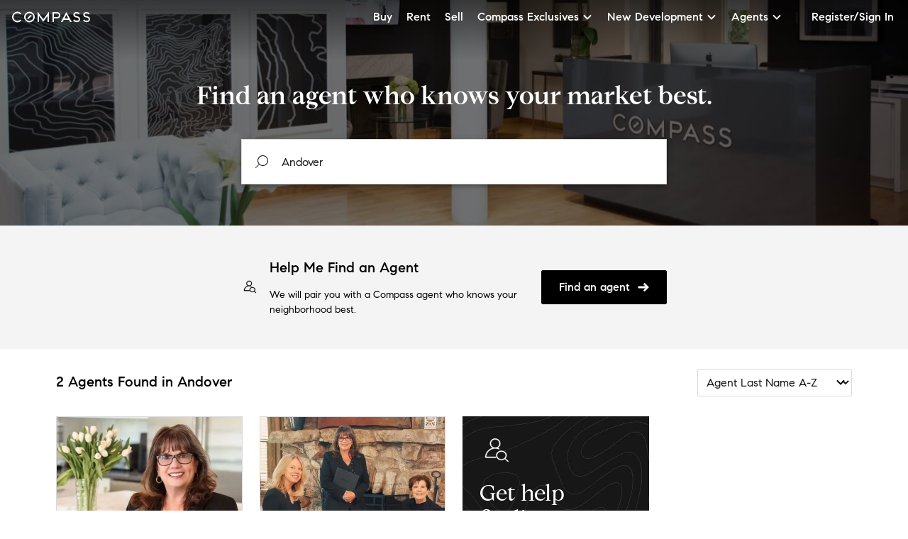

--- FILE ---
content_type: text/html; charset=utf-8
request_url: https://www.compass.com/agents/locations/andover-nj/31278/
body_size: 97221
content:
<!DOCTYPE html>
<html lang="en">
  <head prefix="og: http://ogp.me/ns# fb: http://ogp.me/ns/fb#">
    <meta charset="utf-8">
    <meta http-equiv="X-UA-Compatible" content="IE=edge,chrome=1">
    <meta name="p:domain_verify" content="603d1e95dc63329bd662b1f52b6c5a87">
    <meta property="og:site_name" content="Compass">
    
    <meta name="viewport" content="width=device-width, initial-scale=1.0">
    <meta name="description" content="Work with the industry’s top real estate agents in New Jersey. With 2 Compass agents, we can help you find an agent best suited to your needs with the added benefit of Compass’s modern real estate technology which makes the search and sell experience seamless.">
    <meta name="apple-itunes-app" content="app-id=692766504">
    
      <link rel="canonical" href="https://www.compass.com/agents/locations/andover-nj/31278/" />
    
    

    <title>
      
  Andover Agents, 2 Compass Real Estate Agents - Compass

    </title>
    <link rel="icon" href="https://www.compass.com/favicon.ico" />
    <script type="text/javascript">
  (function (global) {
    global.uc = {"geoId":"ohio","location":{"latitude":39.9587,"longitude":-82.9987},"opty":{"features":{"agents_profiles_find_agent_form":true,"lead_not_routable_redirect_to_faa":true,"enable__agent_profile_branding":false}},"recaptchaSiteKey":"6Ld-u_UUAAAAAPU09eEm6LksWjxz9ySwgzgA1PAc","user":null};
  })(this);
</script>
    <script type="application/ld+json">
  {
    "@context": "https://schema.org",
    "@graph": [{"@context":"https://schema.org","@type":"Organization","name":"Compass","logo":"https://www.compass.com/ucfe-assets/public-media/compass_logo.svg","url":"https://www.compass.com/","sameAs":["https://www.facebook.com/compass","https://twitter.com/compass","https://www.instagram.com/compass/"],"contactPoint":[{"@type":"ContactPoint","telephone":"+1-212-913-9058","contactType":"customer service"}]},{"@context":"https://schema.org","@type":"BreadcrumbList","itemListElement":[{"@type":"ListItem","position":1,"name":"Compass","item":"https://www.compass.com/"},{"@type":"ListItem","position":2,"name":"Compass Agents","item":"https://www.compass.com/agents/"},{"@type":"ListItem","position":3,"name":"New Jersey","item":"https://www.compass.com/agents/locations/new-jersey/192336/"},{"@type":"ListItem","position":4,"name":"Sussex County","item":"https://www.compass.com/agents/locations/sussex-county-nj/31489/"},{"@type":"ListItem","position":5,"name":"Andover","item":"https://www.compass.com/agents/locations/andover-nj/31278/"}]},{"@type":"RealEstateAgent","@id":"https://www.compass.com/agents/maureen-falconer","url":"https://www.compass.com/agents/maureen-falconer","name":"Maureen Falconer","image":{"@type":"ImageObject","url":"https://www.compass.com/m/13/930900cd-affe-4637-abf0-e33bacebb80b/origin.jpg"},"description":"Senior Real Estate Agent","telephone":"9082686384","email":"maureen.falconer@compass.com","address":{"@type":"PostalAddress","addressCountry":"US","addressRegion":"NJ"}},{"@type":"RealEstateAgent","@id":"https://www.compass.com/agents/The-Falconer-Team","url":"https://www.compass.com/agents/The-Falconer-Team","name":"The Falconer Team","image":{"@type":"ImageObject","url":"https://www.compass.com/m/13/456d7477-8826-4373-94dc-9401ef2f23f7/origin.jpg"},"description":"Senior Real Estate Agent","telephone":"908.268.6384","email":"tft@compass.com","address":{"@type":"PostalAddress","addressCountry":"US","addressRegion":"NJ"}}
    ]
  }
</script>

    <script async type="text/javascript">var __UC_ANALYTICS=(g=>{var t,n={exports:{}};let P=(()=>{if(!t){t=1;let a="undefined"!=typeof Buffer,s=/"(?:_|\\u005[Ff])(?:_|\\u005[Ff])(?:p|\\u0070)(?:r|\\u0072)(?:o|\\u006[Ff])(?:t|\\u0074)(?:o|\\u006[Ff])(?:_|\\u005[Ff])(?:_|\\u005[Ff])"\s*:/,l=/"(?:c|\\u0063)(?:o|\\u006[Ff])(?:n|\\u006[Ee])(?:s|\\u0073)(?:t|\\u0074)(?:r|\\u0072)(?:u|\\u0075)(?:c|\\u0063)(?:t|\\u0074)(?:o|\\u006[Ff])(?:r|\\u0072)"\s*:/;function i(e,t,n){null==n&&null!==t&&"object"==typeof t&&(n=t,t=void 0),(e=a&&Buffer.isBuffer(e)?e.toString():e)&&65279===e.charCodeAt(0)&&(e=e.slice(1));var o=JSON.parse(e,t);if(null===o||"object"!=typeof o)return o;var i=n&&n.protoAction||"error",r=n&&n.constructorAction||"error";if("ignore"===i&&"ignore"===r)return o;if("ignore"!==i&&"ignore"!==r){if(!1===s.test(e)&&!1===l.test(e))return o}else if("ignore"!==i&&"ignore"===r){if(!1===s.test(e))return o}else if(!1===l.test(e))return o;return d(o,{protoAction:i,constructorAction:r,safe:n&&n.safe})}function d(e,{protoAction:t="error",constructorAction:n="error",safe:o}={}){let i=[e];for(;i.length;){var r,a=i;i=[];for(r of a){if("ignore"!==t&&Object.prototype.hasOwnProperty.call(r,"__proto__")){if(!0===o)return null;if("error"===t)throw new SyntaxError("Object contains forbidden prototype property");delete r.__proto__}if("ignore"!==n&&Object.prototype.hasOwnProperty.call(r,"constructor")&&Object.prototype.hasOwnProperty.call(r.constructor,"prototype")){if(!0===o)return null;if("error"===n)throw new SyntaxError("Object contains forbidden prototype property");delete r.constructor}for(var s in r){s=r[s];s&&"object"==typeof s&&i.push(s)}}}return e}function e(e,t,n){var o=Error.stackTraceLimit;Error.stackTraceLimit=0;try{return i(e,t,n)}finally{Error.stackTraceLimit=o}}n.exports=e,n.exports.default=e,n.exports.parse=e,n.exports.safeParse=function(e,t){var n=Error.stackTraceLimit;Error.stackTraceLimit=0;try{return i(e,t,{safe:!0})}catch(e){return null}finally{Error.stackTraceLimit=n}},n.exports.scan=d}return n.exports})(),j=/[<>/\u2028\u2029]/g,U={"<":"\\u003C",">":"\\u003E","/":"\\u002F","\u2028":"\\u2028","\u2029":"\\u2029"},u=(e,t,n)=>{var o=JSON.stringify(e,t,n);return o&&x(o)},x=e=>e.replace(j,e=>U[e]||e);var i,r,o,a,e,p=P.parse;function w(e){return e.includes("DatadogSynthetics")||e.includes("HeadlessChrome")||/bot|spider|bingpreview|crawl/i.test(e)}function f(e){return/^compass\/[\d.]+\s+\((iOS|iPadOS|Android)\/[\d.;a-zA-Z0-9_]+\)$/.test(e)}function s(){return"Cypress"in window||window.self!==window.top}function y(e){return-1<document.cookie.indexOf(e+"=")}function l(e){var t=("; "+document.cookie).split(`; ${e}=`);return 2===t.length&&(null==(t=t.pop())?void 0:t.split(";").shift())||null}g.TrustArcCategory=void 0,(e=g.TrustArcCategory||(g.TrustArcCategory={}))[e.Required=1]="Required",e[e.Functional=2]="Functional",e[e.Analytics=3]="Analytics",e[e.Advertising=4]="Advertising";let B=5e3,d={isReady:!1,consentDecision:null,readyCallbacks:[],isPolling:!1};function W(e){if(d.isReady)return void e();if(d.readyCallbacks.push(e),d.isPolling)return;d.isPolling=!0;let n=Date.now();let o=setInterval(function(){var e=!!(null!=(e=window.truste)&&e.eu&&null!=(e=window.truste)&&e.cma&&window.PrivacyManagerAPI),t=Date.now()-n>B;(e||t)&&(d.isReady=!0,e&&(d.consentDecision=(()=>{var e,t,n;try{var o=null==(n=null==(t=null==(e=window.truste)?void 0:e.cma)?void 0:t.callApi)?void 0:n.call(t,"getGDPRConsentDecision",window.location.host);return null!=o?o:null}catch(e){return console.error("TrustArc consent fetch error:",e),null}})()),t=d.readyCallbacks,d.readyCallbacks=[],t.forEach(e=>e()),clearInterval(o))},10)}function c(n,o){W(()=>{var e=d.consentDecision;let t=!0;o&&(t="asserted"===(null==e?void 0:e.source)&&e.consentDecision?e.consentDecision.includes(o):"implied"===(null==e?void 0:e.source)||"unprovisioned"===(null==e?void 0:e.source)),window.isDebug&&(console.debug("TrustArc consent decision:",e),console.debug("Should proceed:",t)),t&&n()})}function v(e,t,n){t?c(e,n):e()}function m(){return d.consentDecision}function _(){return"opt-out"}function h(e){var{disabledIntegrations:t,sellOrShareConsent:n,screenRecordingConsent:o,fromTrustArcConsent:i}=e;let r;n={All:n,Optimizely:!0,Heap:!0,FullStory:o};return r=i?(i=null==(o=m())?void 0:o.consentDecision,"asserted"===(o=null==o?void 0:o.source)&&i?{All:!0,Optimizely:!0,Heap:i.includes(g.TrustArcCategory.Analytics),"Google Analytics":i.includes(g.TrustArcCategory.Analytics),"Google Tag Manager":i.includes(g.TrustArcCategory.Analytics),FullStory:i.includes(g.TrustArcCategory.Analytics),"Facebook Pixel":i.includes(g.TrustArcCategory.Advertising)}:"implied"===o?{All:!0,Optimizely:!0,Heap:!0,FullStory:!0}:n):n,t.split(",").forEach(e=>{r[e]=!1}),r}function b(r){let a=window.analytics=window.analytics||[];a.initialize||(a.invoked?console.error("Segment snippet included twice."):(a.invoked=!0,a.methods=["trackSubmit","trackClick","trackLink","trackForm","pageview","identify","reset","group","track","ready","alias","debug","page","once","off","on","addSourceMiddleware","addIntegrationMiddleware","setAnonymousId","addDestinationMiddleware"],a.factory=function(o){return function(...e){var t,n=[o,...e];return null!=(t=a.push)&&t.call(a,n),a}},a.methods.forEach(e=>{null!=a&&a.factory&&(a[e]=a.factory(e))}),a.load=function(e,t){var n,o=document.createElement("script"),i=(o.type="text/javascript",o.async=!0,o.src=r.replace("${key}",e),document.getElementsByTagName("script")[0]);null!=(n=i.parentNode)&&n.insertBefore(o,i),a._loadOptions=t},a.SNIPPET_VERSION="4.15.2"))}function C(){let n=window.analytics=window.analytics||[];["alias","debug","group","identify","off","on","once","page","pageview","push","reset","track","trackClick","trackForm","trackLink","trackSubmit","addSourceMiddleware"].forEach(e=>{var t;n[e]=(t=e,function(...e){console.log(`analytics.${t}() is disabled.`,...e)})}),n.ready=e=>{console.log("analytics.ready() is disabled. Passing through to callback."),e()}}async function S(e,t="*"){var n,o,i,r,a,s,l,d=window.location.origin+`/api/v3/opty/is_feature_enabled/${e}/`+t;try{var c=(await(await fetch(d,{method:"POST",headers:{"Content-Type":"application/json"},body:u({attributes:{agentSelectedGeoId:null==(o=null==(n=window.uc)?void 0:n.user)?void 0:o.selectedGeoId,email:null==(r=null==(i=window.uc)?void 0:i.user)?void 0:r.email,geoId:null==(a=window.uc)?void 0:a.geoId,roles:null==(l=null==(s=window.uc)?void 0:s.user)?void 0:l.roles}})})).json()).result;return c}catch(e){return console.error(e),!1}}async function E(){let e=!1;function t(){var e=document.createElement("div");e.id="consent_blackbar",document.body.appendChild(e)}((n=(null==(n=window.location)?void 0:n.hostname)||"").includes("gamma")||n.includes("staging"))&&(e=await S(g.FeatureFlags.TRUSTARC_CM_FORCE_REGION));var n=document.createElement("script"),n=(n.setAttribute("data-testId","trust_arc"),n.async=!0,n.crossOrigin="",n.src="//consent.trustarc.com/notice?domain=compass.com&c=teconsent&js=nj&noticeType=bb&text=true&gtm=1&pcookie"+(e?"&country=us&state=il":""),document.head.appendChild(n),document.createElement("script"));n.setAttribute("data-testId","trust_arc_prefclose_hook"),n.textContent='(function(){var _TRUSTARC_PREFCLOSE_STATE={};function runOnce(){if(!_TRUSTARC_PREFCLOSE_STATE.hasRunOnce&&window.truste&&truste.eu&&truste.eu.prefclose){_TRUSTARC_PREFCLOSE_STATE.oldValue=truste.eu.bindMap.prefCookie&&truste.eu.bindMap.prefCookie.split(":")[0].replace(/[^\\d.]/g,"-");_TRUSTARC_PREFCLOSE_STATE.oldMethod=truste.eu.prefclose;truste.eu.prefclose=function(){_TRUSTARC_PREFCLOSE_STATE.oldMethod();if(truste.eu.bindMap.prefCookie&&truste.eu.bindMap.prefCookie.split(":")[0].replace(/[^\\d.]/g,"-")!==_TRUSTARC_PREFCLOSE_STATE.oldValue){setTimeout(function(){window.location.reload();},20);}};_TRUSTARC_PREFCLOSE_STATE.hasRunOnce=true;_TRUSTARC_PREFCLOSE_STATE.i&&clearInterval(_TRUSTARC_PREFCLOSE_STATE.i);}}_TRUSTARC_PREFCLOSE_STATE.i=setInterval(runOnce,10);})();',document.head.appendChild(n),s()||("loading"===document.readyState?document.addEventListener("DOMContentLoaded",t):t()),window.cookieConsent={executeWithTrustArc:v}}function G({payload:e,next:t}){function n(t){var e;return null==(e=window.document.cookie.split("; ").find(e=>e.startsWith(t+"=")))?void 0:e.split("=")[1]}function o(e,t="",n){var o=new Date;o.setTime(o.getTime()+864e5*n),window.document.cookie=e+"="+t+";path=/;expires="+o.toUTCString()}var i,r;!window.__CLICKSTREAM_ID__&&(r=null==window?void 0:window.document.referrer.includes("compass.com"),i=(""+[1e7]+-1e3+-4e3+-8e3+-1e11).replace(/[018]/g,e=>{var t=Number(e);return(t^crypto.getRandomValues(new Uint8Array(1))[0]&15>>t/4).toString(16)}),r=r?n("clickstream_id"):void 0,window.__CLICKSTREAM_ID__=i,window.__PREV_CLICKSTREAM_ID__=r,window.Cypress||window.self===window.top)&&(o("clickstream_id",i,1),void 0===document.addEventListener||void 0===document.hidden?console.log("Page Visibility unsupported to track ClickStream IDs."):document.addEventListener("visibilitychange",function(){var e;document.hidden||(e=window.__CLICKSTREAM_ID__)!==n("clickstream_id")&&o("clickstream_id",e,1)},!1)),"track"===e.action()&&(e.obj.properties.clickstream_id=window.__CLICKSTREAM_ID__,e.obj.properties.prev_clickstream_id=window.__PREV_CLICKSTREAM_ID__),t(e)}function A(){return!!(window.uc&&window.uc.user&&(window.uc.user.roles&&(window.uc.user.roles.includes("Specialist")||window.uc.user.roles.includes("Staff"))||window.uc.user.profile&&window.uc.user.profile.agent))}function O(){return!(!window.uc||!window.uc.user||!window.uc.user.isImpersonating)}function T(){var e;return!!A()&&!(null==(e=null==(e=null==(e=window.uc)?void 0:e.user)?void 0:e.consents)?void 0:e.some(({type:e,response:t})=>e===r.SCREEN_RECORD&&t===i.NOT_ALLOW))}async function K({payload:t,next:e}){var n;try{null!=(n=null==t?void 0:t.obj)&&n.traits&&!T()&&["displayName","email","firstName","lastName","personId","phone","_id"].forEach(e=>{e in t.obj.traits&&(t.obj.traits[e]="redacted")}),null!=e&&e(t)}catch(e){console.error(e)}}async function D(e,t,n){var o=window.location.origin+"/api/v3/people/v2/consent/"+e,i={consentResponse:n,type:t};await fetch(o,{method:"POST",headers:{"Content-Type":"application/json"},body:u(i)})}function R(){var e;return null!=(e=null==(e=null==(e=null==(e=window.uc)?void 0:e.user)?void 0:e.consents)?void 0:e.some(({type:e})=>e===r.SELL_SHARE_INFO))&&e}function z(){if(null!=navigator&&navigator.globalPrivacyControl)return!1;if(null==(e=null==(e=null==(e=window.uc)?void 0:e.user)?void 0:e.consents)?void 0:e.some(({type:e,response:t})=>e===r.SELL_SHARE_INFO&&t===i.NOT_ALLOW))return!1;if("false"===localStorage.getItem("doNotSellOrSharePersonalInfo"))return!1;var e=l("wwupcp_consent_status");if(e)try{var t=p(e);if(!1===(null==t?void 0:t.saleOrSharingOfPersonalInformation))return!1}catch(e){console.error("Error parsing cookie value:",e)}return!0}async function V(e){var{sellOrShareConsent:t,sellOrShareConsentExistsInBe:n,personId:o}=e;if(o&&!n){n=t?i.ALLOW:i.NOT_ALLOW;try{await D(o.toString(),r.SELL_SHARE_INFO,n)}catch(e){console.error("Unable to sync sell or share consent to BE: ",e)}}}async function $(){var e,t;try{if(await S(g.FeatureFlags.RELEASE_TRACK_FEATURE_FLAGS)){var n=null==(t=null==(e=window.uc)?void 0:e.opty)?void 0:t.features;if("undefined"!=typeof window&&n&&window.DD_RUM&&"function"==typeof window.DD_RUM.addFeatureFlagEvaluation)for(var o in n)if(Object.hasOwnProperty.call(n,o)){var i=n[o];try{window.DD_RUM.addFeatureFlagEvaluation(o,i)}catch(e){console.error(`Error sending feature flag ${o} to Datadog:`,e)}}}}catch(e){console.error("Error in trackFeatureFlags:",e)}}g.FeatureFlags=void 0,(e=g.FeatureFlags||(g.FeatureFlags={})).RELEASE_TRACK_FEATURE_FLAGS="release_track_feature_flags",e.ENABLE_SKUNKWORKS_AI_DYNAMIC_JS_INJECTION="enable__skunkworks_ai_dynamic_js_injection",e.TRUSTARC_CM_FORCE_REGION="trustarc_cm_force_region",(e=i=i||{})[e.ALLOW=0]="ALLOW",e[e.NOT_ALLOW=1]="NOT_ALLOW",(e=r=r||{})[e.SELL_SHARE_INFO=0]="SELL_SHARE_INFO",e[e.SCREEN_RECORD=1]="SCREEN_RECORD";class H extends Error{constructor(e,t){super(t),this.name=e}}class L extends H{constructor(e,t){2===arguments.length&&(e+=` (Received: ${JSON.stringify(t)})`),super("ValidationError","[Validation] "+e)}}function M(e,t){if("function"!=typeof e)throw new L(t+" is not a function",e)}function J(e,t){if(null===e||"object"!=typeof e)throw new L(t+" is not an object",e)}function q(e){let t=!0;if(e&&"object"==typeof e&&!Array.isArray(e))for(var n in t=!1,e)if("boolean"!=typeof e[n]){t=!0;break}if(t)throw new L("Consent Categories should be {[categoryName: string]: boolean}",e)}let Y=(t,...e)=>{let n=e.reduce((t,n)=>e=>n(t(e)),e=>e);return(...e)=>n(t(...e))};async function Z(n,o){return new Promise((t,e)=>{if(n())t();else{let e=()=>setTimeout(()=>{(n()?t:e)()},o);e()}})}let X=(n,e)=>e.reduce((e,t)=>(t in n&&(e[t]=n[t]),e),{}),I=new class{get debugLoggingEnabled(){return!0===window.SEGMENT_CONSENT_WRAPPER_DEBUG_MODE}enableDebugLogging(){window.SEGMENT_CONSENT_WRAPPER_DEBUG_MODE=!0}debug(...e){this.debugLoggingEnabled&&console.log("[consent wrapper debug]",...e)}};class Q{constructor(){this.isAbortCalled=!1,this.isLoadCalled=!1,this.abortLoadOptions={loadSegmentNormally:!0},this.loadOptions={consentModel:"opt-in"}}load(e){this.isLoadCalled=!0,this.loadOptions={...this.loadOptions,...e},I.debug("ctx.load called",this.loadOptions)}abort(e){this.isAbortCalled=!0,this.abortLoadOptions={...this.abortLoadOptions,...e},I.debug("Abort consent wrapper",this.loadOptions)}validate(){if(this.isAbortCalled&&this.isLoadCalled)throw new L("both abort and load should not be called")}}let ee=t=>async()=>{var e=new Q;return await t?.(e),e.validate(),e},te=e=>{if(e&&"object"==typeof e&&"consentSettings"in e&&"object"==typeof e.consentSettings&&e.consentSettings&&"categories"in e.consentSettings&&Array.isArray(e.consentSettings.categories))return e.consentSettings.categories||void 0},ne=e=>(e=Object.values(e).reduce((e,t)=>e.concat(t)),Array.from(new Set(e))),oe=(t,n)=>!(!n||n.hasUnmappedDestinations)&&Object.keys(t).filter(e=>t[e]).every(e=>!n.allCategories.includes(e)),ie=(e,t)=>!e||!e.length||e.every(e=>t[e]),re=(e,t,n,o={})=>{var{integrationCategoryMappings:i,shouldEnableIntegration:r}=o,i=(i?i[e]:te(t.integrations[e]))??[];return r?r(i,n,{creationName:e}):ie(i,n)},ae=(e,t,n)=>{var{remotePlugins:o,integrations:i}=e;let{integrationCategoryMappings:r,shouldEnableIntegration:a}=n;var s,l={...e,remotePlugins:[...o||[]],integrations:{...i}};for(let d in i)s=d,re(s,e,t,{integrationCategoryMappings:r,shouldEnableIntegration:a})?I.debug("Enabled (opt-in): "+d):(I.debug("Disabled (opt-in): "+d),l.remotePlugins=o?.filter(e=>e.creationName!==d),delete l.integrations[d]);return l};class se{get analytics(){return le(this.uninitializedAnalytics)}get cdnSettings(){return this.cdnSettingsDeferred.promise}async getAllCategories(){return(this.settings.integrationCategoryMappings?ne(this.settings.integrationCategoryMappings):(await this.cdnSettings).consentSettings?.allCategories)??[]}async getCategories(){var e=await this.settings.getCategories();return q(e),e}constructor(e,t){this.cdnSettingsDeferred=(a=!1,n=new Promise(function(n,o){i=function(){for(var e=[],t=0;t<arguments.length;t++)e[t]=arguments[t];a=!0,n.apply(void 0,e)},r=function(){for(var e=[],t=0;t<arguments.length;t++)e[t]=arguments[t];a=!0,o.apply(void 0,e)}}),{resolve:i,reject:r,promise:n,isSettled:function(){return a}}),this.createDisableOption=(t,n)=>!0===n||(e=>oe(t,e.consentSettings)||"function"==typeof n&&n(e));var i,r,a,n,o=e;if(J(o,"analytics"),!("load"in o&&"addSourceMiddleware"in o&&"addDestinationMiddleware"in o&&"track"in o))throw new L("analytics is not an Analytics instance",o);this.settings=t,this.uninitializedAnalytics=e,this.ogAnalyticsLoad=e.load.bind(e)}async loadWithFilteredDeviceModeDestinations(...[e,t]){let n=await this.getCategories();return this.load(e,{...t,updateCDNSettings:Y(e=>ae(e,n,{shouldEnableIntegration:this.settings.shouldEnableIntegration,integrationCategoryMappings:this.settings.integrationCategoryMappings}),t?.updateCDNSettings??(e=>e)),disable:this.createDisableOption(n,t?.disable)})}load(...[e,t]){return this.ogAnalyticsLoad(e,{...t,updateCDNSettings:Y(t?.updateCDNSettings||(e=>e),e=>(I.debug("CDN settings loaded",e),this.cdnSettingsDeferred.resolve(e),e))})}replaceLoadMethod(e){this.analytics.load=e}page(){this.analytics.page()}configureBlockingMiddlewareForOptOut(){((r,e,a)=>{e.addDestinationMiddleware("*",async({integration:e,payload:t,next:n})=>{var o=await r,i=t.obj.context.consent.categoryPreferences,o=!re(e,o,i,a);if(I.debug("Destination middleware called: "+e,{DROPPED:o,categoryPreferences:i,payload:t.obj,filterSettings:a}),o)return null;n(t)});e.addSourceMiddleware(async({payload:e,next:t})=>{var n=await r,o=e.obj.context.consent.categoryPreferences,n=a.integrationCategoryMappings?{hasUnmappedDestinations:!1,allCategories:ne(a.integrationCategoryMappings)}:n.consentSettings,i=oe(o,n);if(I.debug("Source middleware called",{DROPPED:i,categoryPreferences:o,payload:e.obj,filterSettings:a,consentSettings:n}),i)return null;t(e)})})(this.cdnSettings,this.analytics,{integrationCategoryMappings:this.settings.integrationCategoryMappings,shouldEnableIntegration:this.settings.shouldEnableIntegration})}configureConsentStampingMiddleware(){let t=this.settings.pruneUnmappedCategories;n=async()=>{var e=await this.getCategories();return t?((e,t)=>{if(t.length)return X(e,t);throw new L("Invariant: No consent categories defined in Segment",[])})(e,await this.getAllCategories()):e};var n,e=async({payload:e,next:t})=>{e.obj.context.consent={...e.obj.context.consent,categoryPreferences:await n()},t(e)};this.analytics.addSourceMiddleware(e)}consentChange(e){I.debug("Consent change",e);try{q(e)}catch(e){return console.error(e)}this.analytics.track("Segment Consent Preference Updated",void 0,{consent:{categoryPreferences:e}})}}let le=e=>{if(Array.isArray(e)){var t=e._loadOptions??{},t=window[t?.globalAnalyticsKey??"analytics"];if(t?.initialized)return t}return e},de=(...[e])=>{var t=e;if("object"!=typeof t||!t)throw new L("Options should be an object",t);M(t.getCategories,"getCategories"),t.shouldLoadSegment&&M(t.shouldLoadSegment,"shouldLoadSegment"),t.shouldEnableIntegration&&M(t.shouldEnableIntegration,"shouldEnableIntegration"),t.shouldDisableSegment&&M(t.shouldDisableSegment,"shouldDisableSegment"),t.integrationCategoryMappings&&J(t.integrationCategoryMappings,"integrationCategoryMappings"),t.registerOnConsentChanged&&M(t.registerOnConsentChanged,"registerOnConsentChanged");let{shouldDisableSegment:a,getCategories:n,shouldLoadSegment:s,integrationCategoryMappings:o,shouldEnableIntegration:l,registerOnConsentChanged:d,shouldLoadWrapper:c,enableDebugLogging:u}=e;return e=>{let i=new se(e,{integrationCategoryMappings:o,shouldEnableIntegration:l,getCategories:n}),r=(u&&I.enableDebugLogging(),c?.()||Promise.resolve());r.then(()=>{d?.(e=>i.consentChange(e))});return i.replaceLoadMethod(async(e,t)=>{if(t?.initialPageview&&(i.page(),t={...t,initialPageview:!1}),!await a?.()){await r;var n,o=await ee(s)();if(o.isAbortCalled)!0===o.abortLoadOptions?.loadSegmentNormally&&i.load(e,t);else if(i.configureConsentStampingMiddleware(),"opt-in"===o.loadOptions.consentModel)await i.loadWithFilteredDeviceModeDestinations(e,t);else{if("opt-out"!==o.loadOptions.consentModel)throw n=o.loadOptions.consentModel,new Error("Unhandled discriminated union member: "+JSON.stringify(n));i.configureBlockingMiddlewareForOptOut(),i.load(e,t)}}}),e}},k=((e=o=o||{}).eu="eu",e.us="us",e.na="na",e.an="an",e.af="af",e.as="as",e.sa="sa",e.oc="oc",(e=a=a||{}).implied="implied",e.expressed="expressed",()=>{if("undefined"!=typeof window){var e=window.truste;if(e&&e.cma&&e.cma.callApi&&e.eu&&e.eu.bindMap)return e}}),F=e=>{switch(e){case o.eu:case o.an:case o.af:case o.as:case o.sa:case o.oc:return"opt-in";case o.us:case o.na:case o.na:case"implied":return"opt-out";default:return"opt-in"}},ce=()=>{var e=k();if(void 0===e)return[];var t=e.eu.bindMap.categoryCount,n=[];for(let o=1;o<=t;o++)n.push({groupId:"ta-"+o});return n},ue=e=>{var t=k(),n=[];if(!t)return[];var o=t.cma.callApi("getGDPRConsentDecision",t.eu.bindMap.domain);if("asserted"!=o.source)return"opt-in"===e?["ta-1"]:ce().map(e=>e.groupId);for(let r=0;r<o.consentDecision.length;r++){var i=o.consentDecision[r];n.push("ta-"+i)}return n},ge=e=>{let n=ue(e);return ce().reduce((e,t)=>Object.assign(Object.assign({},e),{[t.groupId]:n.includes(t.groupId)}),{})},pe=()=>{var e=k();return e?e.eu.bindMap.behavior:a.implied},N=(...e)=>{console.log("[consent wrapper debug]",...e)};var we=function(e,a,s,l){return new(s=s||Promise)(function(n,t){function o(e){try{r(l.next(e))}catch(e){t(e)}}function i(e){try{r(l.throw(e))}catch(e){t(e)}}function r(e){var t;e.done?n(e.value):((t=e.value)instanceof s?t:new s(function(e){e(t)})).then(o,i)}r((l=l.apply(e,a||[])).next())})};let fe=()=>we(void 0,void 0,void 0,function*(){yield Z(()=>{var e=k();return void 0!==e&&void 0!==e.cma},500)}),ye=e=>{var t=ve(e);return ge(t)},ve=e=>{var t=k();let n="opt-in";if(!0===e.considerUnprovisionedLocationsAsOptOut&&"unprovisioned"===t.cma.callApi("getGDPRConsentDecision",window.location.hostname).source)return e.enableDebugLogging&&N("getConsentModel triggered and returned opt-out based on unprovisioned location."),"opt-out";return!0===e.consentModelBasedOnConsentExperience?(n=F(pe()),e.enableDebugLogging&&N(`getConsentModel triggered and returned ${n} based on consent experience.`)):"function"==typeof e.consentModel?(n=e.consentModel(),e.enableDebugLogging&&N(`getConsentModel triggered and returned ${n} based on overridden consent model function.`)):(n=F(t.eu.bindMap.behaviorManager),e.enableDebugLogging&&N(`getConsentModel triggered and returned ${n} based on behaviorManager.`)),n},me=(e,n)=>we(void 0,void 0,void 0,function*(){let t=ve(n);return"opt-out"===t?e.load({consentModel:"opt-out"}):(yield Z(()=>{var e;return!(null==n.alwaysLoadSegment||!n.alwaysLoadSegment)||((e=ue(t)).shift(),e.some(e=>e))},500),e.load({consentModel:"opt-in"}))}),_e=["ResizeObserver loop"];return g.__resetTrustArcState=function(){d.isReady=!1,d.consentDecision=null,d.readyCallbacks=[],d.isPolling=!1},g.clearCookies=function(){var e;for(e of document.cookie.split(";")){var t=e.indexOf("="),t=-1<t?e.substr(0,t):e.trim();document.cookie=t+"=;expires=Thu, 01 Jan 1970 00:00:00 GMT; path=/"}},g.createNoOpAnalytics=C,g.executeWithTrustArc=v,g.getConsentModalType=_,g.getCookie=l,g.getScreenRecordingConsent=T,g.getScreenRecordingConsentExistsInBe=function(){var e;return null!=(e=null==(e=null==(e=null==(e=window.uc)?void 0:e.user)?void 0:e.consents)?void 0:e.some(({type:e})=>e===r.SCREEN_RECORD))&&e},g.getSegmentIntegrations=h,g.getSellOrShareConsent=z,g.getSellOrShareConsentExistsInBe=R,g.getTrustArcConsentDecision=m,g.hasCookie=y,g.init=function(e){let t,n,o=p(e),{segment_origin:i,datadog_rum_config:r,disabled_integrations:a}=(window.isDebug="boolean"==typeof o.debug?o.debug:"true"===o.debug,o),s=(o.segment_enabled?b(i):C(),window.hasCookie=y,o.trust_arc_enabled&&!w(window.navigator.userAgent)&&!f(window.navigator.userAgent)&&(!window.uc||!window.uc.user)),l=z(),d=T();var c=R(),u=null==(n=null==(t=window.uc)?void 0:t.user)?void 0:n.personId;if(V({sellOrShareConsent:l,sellOrShareConsentExistsInBe:c,personId:u}),s&&E(),A()&&!O()&&v(function(){window.userpilotSettings={token:o.userpilot_token||""};var e,t=document.createElement("script"),n=(t.async=!0,t.src="https://js.userpilot.io/sdk/latest.js",t.setAttribute("data-testId","userpilot"),document.getElementsByTagName("script")[0]);null!=(e=n.parentNode)&&e.insertBefore(t,n)},s,g.TrustArcCategory.Functional),o.segment_enabled&&v(function(){var e,t,n;w(window.navigator.userAgent)||(window.analytics.addSourceMiddleware(G),window.analytics.ready(()=>{var e=window.uc&&window.uc.user||{},t=e.impersonatorId||e.personId||e.userId||e._id;t&&window.analytics.identify(t,e,{integrations:{}})}),(e=h({disabledIntegrations:a,sellOrShareConsent:l,screenRecordingConsent:d,fromTrustArcConsent:s}))["Segment.io"]={deliveryStrategy:{strategy:"batching",config:{size:10,timeout:5e3}}},window.analytics.addDestinationMiddleware&&window.analytics.addDestinationMiddleware("Heap",K),(s?(t=window.analytics,(n={considerUnprovisionedLocationsAsOptOut:!0,consentModel:_})&&!0===n.enableDebugLogging&&N("Loading Segment with TrustArc Wrapper",n),de({shouldLoadWrapper:fe,shouldLoadSegment:e=>me(e,n),getCategories:()=>ye(n),registerOnConsentChanged:n.disableConsentChangedEvent?void 0:o=>{var e=k();let i=F(e.eu.bindMap.behaviorManager);window.addEventListener("message",e=>{try{var t,n=e&&""!=e.data&&JSON.parse(e.data);n&&"submit_preferences"==n.message&&(t=ge(i),o(t))}catch(e){}},!1)},enableDebugLogging:n.enableDebugLogging})(t)):window.analytics).load(o.segment_write_key,{integrations:e}),o.prevent_page_call||(e=window.location&&window.location.href,window.analytics.page({url:e})),window.self!==window.parent&&window.analytics.track("iframe_use_detected",{compass_page:window.self.location.href}))},s),o.datadog_rum_enabled&&v(function(){var e;function t(){var e,t=(null==(t=null==(t=window.uc)?void 0:t.user)?void 0:t.impersonatorId)||(null==t?void 0:t.personId)||(null==t?void 0:t.userId)||(null==t?void 0:t._id);A()?r.sessionSampleRate=50:r.sessionSampleRate=t?10:1,r.traceSampleRate&&(r.allowedTracingUrls=[/https:\/\/.*\.compass\.com\/api\//]),null!=(e=window.DD_RUM)&&e.init(r),t&&null!=(e=window.DD_RUM)&&e.setUser({id:t}),null!=(e=window.DD_RUM)&&e.setGlobalContextProperty("tags",{sloUserType:(()=>{var e,t;try{if(window.uc)return window.uc.user?(t=window.uc.user.roles||[]).some(e=>["Staff","Admin","SuperAdmin"].includes(e))?"slo_p_and_e":t.some(e=>["AgentExperienceManager","AgentSuccessManager","EnterpriseIT","MarketingAssociate","ProductExpert","RegionalPresident","SalesManager","TransactionCoordinator"].includes(e))?"slo_ops":null!=(null==(e=window.uc.user.profile)?void 0:e.agent)?"slo_agent":"slo_client":"slo_anon";throw new Error("missing window.uc")}catch(e){null!=(t=window.DD_RUM)&&t.addError(e)}})(),serviceLevelTier:r.serviceLevelTier||0})}o.datadog_rum_enabled&&!w(window.navigator.userAgent)&&(r.beforeSend=function(n,e){var t,o;return("error"!==n.type||!_e.some(e=>{var t;return null==(t=null==(t=n.error)?void 0:t.message)?void 0:t.includes(e)}))&&("error"===n.type&&null!=(t=e.error)&&t.response&&(n.context={...n.context,ucFetchUrl:(o=e.error.response.url,new URL(o).pathname.split("/").map(e=>{var t=/(?=.*?[\dA-Z])(?=.*?[a-zA-Z\d])[a-zA-Z\d-_]{5,}/;return e.match(t)?e.replace(t,"?"):e}).join("/")),ucFetchStatusCode:e.error.response.status}),"error"!==n.type||"report"!==n.error.source||"report"!==(null==(t=null==(t=e.error)?void 0:t.originalReport)?void 0:t.disposition))&&(window.DD_RUM_BEFORE_SEND?window.DD_RUM_BEFORE_SEND.apply(null,arguments):void 0)},(e=document.createElement("script")).setAttribute("data-testId","dd_rum"),e.src=o.datadog_script_url,e.addEventListener("load",function(){"loading"!==document.readyState?t():document.addEventListener("DOMContentLoaded",t)},!1),document.head.appendChild(e))},s,g.TrustArcCategory.Functional),window.isDebug&&(console.debug("Trust Arc flag enabled:",o.trust_arc_enabled),console.debug("User consent with Trust Arc required:",s)),!o.disabled_gainsight&&A()){let i=o.gainsight_tag_agents;v(function(){var t;if(A()){let e="aptrinsic";window[e]=window[e]||function(){(window[e].q=window[e].q||[]).push(arguments)},window[e].p=i;var n=document.createElement("script"),o=(n.async=!0,n.src="https://web-sdk.aptrinsic.com/api/aptrinsic.js?a="+i,n.setAttribute("data-testId","gainsight"),document.getElementsByTagName("script")[0]);null!=(t=o.parentNode)&&t.insertBefore(n,o)}},s,g.TrustArcCategory.Functional)}$(),(async()=>{var e,t=null==(t=null==(t=window.uc)?void 0:t.user)?void 0:t.personId;t?await S(g.FeatureFlags.ENABLE_SKUNKWORKS_AI_DYNAMIC_JS_INJECTION,t)?(window.isDebug&&console.debug("Compass AI SDK injection enabled, loading SDK..."),(t=document.createElement("script")).id="uc-dynamic-js-compass-ai-sdk",t.setAttribute("data-tn","compass-ai-sdk-script"),t.setAttribute("data-injected-by","dynamic-js"),t.type="module",t.src="/app/compass-ai/sdk.esm.js",t.async=!0,(e=document.head||document.getElementsByTagName("head")[0])&&e.appendChild(t)):window.isDebug&&console.debug("Compass AI SDK injection disabled by feature flag"):window.isDebug&&console.debug("Compass AI SDK injection disabled, no user ID found")})().catch(e=>{console.error("Failed to initialize Compass AI SDK:",e)})},g.initAnalytics=b,g.initTrustArcScripts=E,g.initiateFeatureTracking=$,g.isBot=w,g.isCompassWebView=f,g.isFeatureEnabled=S,g.isImpersonating=O,g.isMaybeAgent=A,g.setCookie=function(e,t){document.cookie=e+`=${t}; path=/`},g.shouldSkipSiteWideFeatures=s,g.syncUserSellOrShare=V,g.updateUserConsent=D,g.waitForTrustArc=c,g})({});__UC_ANALYTICS.init('{"datadog_rum_config":{"applicationId":"9767a1ac-e423-4709-a01f-8407127e4396","clientToken":"puba3c877c6fe037e0f283e9824c6547122","defaultPrivacyLevel":"mask","enablePrivacyForActionName":true,"env":"production","service":"agent-profiles","serviceLevelTier":2,"site":"datadoghq.com","traceSampleRate":1,"trackUserInteractions":true,"version":"agent-profiles-v3.10.7"},"datadog_rum_enabled":true,"datadog_script_url":"https://www.datadoghq-browser-agent.com/datadog-rum-v5.js","debug":false,"disabled_gainsight":false,"disabled_integrations":"undefined","gainsight_tag_agents":"AP-AGTXIFBV9SGA-2","prevent_page_call":false,"segment_enabled":true,"segment_origin":"https://api.compass.com/metrics/sgmnt/script/${key}/a.min.js","segment_write_key":"wEDO6AEahHXxDr20gGm08Lp1rclLUVjC","trust_arc_enabled":true,"userpilot_token":"NX-688e3770"}');</script>

    

    <style type="text/css">/*! normalize.css v8.0.1 | MIT License | github.com/necolas/normalize.css */html{line-height:1.15;-webkit-text-size-adjust:100%}body{margin:0}main{display:block}h1{font-size:2em;margin:.67em 0}hr{box-sizing:content-box;height:0;overflow:visible}pre{font-family:monospace,monospace;font-size:1em}a{background-color:transparent}abbr[title]{border-bottom:none;text-decoration:underline;text-decoration:underline dotted}b,strong{font-weight:bolder}code,kbd,samp{font-family:monospace,monospace;font-size:1em}small{font-size:80%}sub,sup{font-size:75%;line-height:0;position:relative;vertical-align:baseline}sub{bottom:-.25em}sup{top:-.5em}img{border-style:none}button,input,optgroup,select,textarea{font-family:inherit;font-size:100%;line-height:1.15;margin:0}button,input{overflow:visible}button,select{text-transform:none}[type=button],[type=reset],[type=submit],button{-webkit-appearance:button}[type=button]::-moz-focus-inner,[type=reset]::-moz-focus-inner,[type=submit]::-moz-focus-inner,button::-moz-focus-inner{border-style:none;padding:0}[type=button]:-moz-focusring,[type=reset]:-moz-focusring,[type=submit]:-moz-focusring,button:-moz-focusring{outline:1px dotted ButtonText}fieldset{padding:.35em .75em .625em}legend{box-sizing:border-box;color:inherit;display:table;max-width:100%;padding:0;white-space:normal}progress{vertical-align:baseline}textarea{overflow:auto}[type=checkbox],[type=radio]{box-sizing:border-box;padding:0}[type=number]::-webkit-inner-spin-button,[type=number]::-webkit-outer-spin-button{height:auto}[type=search]{-webkit-appearance:textfield;outline-offset:-2px}[type=search]::-webkit-search-decoration{-webkit-appearance:none}::-webkit-file-upload-button{-webkit-appearance:button;font:inherit}details{display:block}summary{display:list-item}[hidden],template{display:none}</style>
    <style type="text/css">.u-absoluteFill{position:absolute;top:0;right:0;bottom:0;left:0}.u-alignCenter{text-align:center}.u-alignLeft{text-align:left}.u-alignRight{text-align:right}.u-aspectRatio-1x1{padding-top:100%;height:0;overflow:hidden}.u-aspectRatio-4x3{padding-top:75%;height:0;overflow:hidden}.u-aspectRatio-16x9{padding-top:56.25%;height:0;overflow:hidden}.u-clearfix:after{content:"";display:table;clear:both}.u-displayBlock{display:block}.u-displayNone{display:none}@media not all and (max-width:647px){.u-displayNone--nonMobile{display:none!important}}@media (max-width:647px){.u-displayNone--mobile{display:none!important}}.u-ellipsis{overflow:hidden;text-overflow:ellipsis;white-space:nowrap}.u-flexContainer--col{-webkit-box-orient:vertical;-ms-flex-direction:column;flex-direction:column}.u-flexContainer--col,.u-flexContainer--row{display:-webkit-box;display:-ms-flexbox;display:flex;-webkit-box-direction:normal}.u-flexContainer--row{-webkit-box-orient:horizontal;-ms-flex-direction:row;flex-direction:row}.u-flexFill{-webkit-box-flex:1;-ms-flex-positive:1;flex-grow:1}.u-floatLeft{float:left}.u-floatRight{float:right}.u-inlineBlock{display:inline-block}.u-min100vh{min-height:100vh}@media print{.u-min100vh{min-height:auto}}.u-ie11MinHeightFlexFix{display:-webkit-box;display:-ms-flexbox;display:flex;-webkit-box-orient:vertical;-webkit-box-direction:normal;-ms-flex-direction:column;flex-direction:column;min-height:100vh}@media print{.u-ie11MinHeightFlexFix{min-height:auto}}.u-noScroll{overflow:hidden}.u-visibilityHidden{visibility:hidden!important}.u-noBorder{border:none!important}.u-noTopMargin{margin-top:0!important}.u-offScreen{position:fixed!important;top:auto!important;right:auto!important;bottom:auto!important;left:-1000vw!important;max-width:1000vw!important;overflow:hidden!important;opacity:0!important;pointer-events:none!important}.u-positionRelative{position:relative}.u-relativeBlock{display:block!important;position:relative!important;top:auto;right:auto;bottom:auto;left:auto}.u-unstyledButton{display:inline;border:none;background:transparent}.u-unstyledButton:focus{outline:none}.u-unstyledFieldset{margin:0;border:0;padding:0;min-width:0}.u-unstyledList{margin:0;padding:0;list-style-type:none}@media print{.u-uppercase{text-transform:uppercase}}@media print{.u-print--displayBlock{display:block!important}}@media print{.u-print--displayNone{display:none!important}}@media print{.u-print--positionStatic{position:static!important}}@media (max-width:375px){.u-xs--relativeBlock{display:block!important;position:relative!important;top:auto;right:auto;bottom:auto;left:auto}}@media (max-width:647px){.u-sm--relativeBlock{display:block!important;position:relative!important;top:auto;right:auto;bottom:auto;left:auto}}@media (max-width:887px){.u-md--relativeBlock{display:block!important;position:relative!important;top:auto;right:auto;bottom:auto;left:auto}}@media (max-width:951px){.u-lg--relativeBlock{display:block!important;position:relative!important;top:auto;right:auto;bottom:auto;left:auto}}</style>
    <style type="text/css">@font-face{font-family:Compass Sans;font-style:normal;font-weight:400;font-display:fallback;src:url(/ucfe-assets/fonts/3.9.1/CompassSans-Regular.woff2) format("woff2"),url(/ucfe-assets/fonts/3.9.1/CompassSans-Regular.woff) format("woff"),url(/ucfe-assets/fonts/3.9.1/CompassSans-Regular.ttf) format("truetype")}@font-face{font-family:Compass Sans;font-style:normal;font-weight:500;font-display:fallback;src:url(/ucfe-assets/fonts/3.9.1/CompassSans-Medium.woff2) format("woff2"),url(/ucfe-assets/fonts/3.9.1/CompassSans-Medium.woff) format("woff"),url(/ucfe-assets/fonts/3.9.1/CompassSans-Medium.ttf) format("truetype")}@font-face{font-family:Compass Sans;font-style:normal;font-weight:700;font-display:fallback;src:url(/ucfe-assets/fonts/3.9.1/CompassSans-Bold.woff2) format("woff2"),url(/ucfe-assets/fonts/3.9.1/CompassSans-Bold.woff) format("woff"),url(/ucfe-assets/fonts/3.9.1/CompassSans-Bold.ttf) format("truetype")}@font-face{font-family:Open Sans;font-style:normal;font-weight:400;font-display:fallback;src:url(/ucfe-assets/fonts/3.9.1/OpenSans-Regular.woff2) format("woff2"),url(/ucfe-assets/fonts/3.9.1/OpenSans-Regular.woff) format("woff"),url(/ucfe-assets/fonts/3.9.1/OpenSans-Regular.ttf) format("truetype")}@font-face{font-family:Open Sans;font-style:normal;font-weight:600;font-display:fallback;src:url(/ucfe-assets/fonts/3.9.1/OpenSans-SemiBold.woff2) format("woff2"),url(/ucfe-assets/fonts/3.9.1/OpenSans-SemiBold.woff) format("woff"),url(/ucfe-assets/fonts/3.9.1/OpenSans-SemiBold.ttf) format("truetype")}@font-face{font-family:Open Sans;font-style:normal;font-weight:700;font-display:fallback;src:url(/ucfe-assets/fonts/3.9.1/OpenSans-Bold.woff2) format("woff2"),url(/ucfe-assets/fonts/3.9.1/OpenSans-Bold.woff) format("woff"),url(/ucfe-assets/fonts/3.9.1/OpenSans-Bold.ttf) format("truetype")}@font-face{font-family:"Compass Serif";font-style:normal;font-weight:400;font-display:fallback;src:url(/ucfe-assets/fonts/3.9.1/CompassSerif-Regular.woff2) format("woff2"),url(/ucfe-assets/fonts/3.9.1/CompassSerif-Regular.woff) format("woff"),url(/ucfe-assets/fonts/3.9.1/CompassSerif-Regular.ttf) format("truetype")}@font-face{font-family:"Compass Serif";font-style:normal;font-weight:600;font-display:fallback;src:url(/ucfe-assets/fonts/3.9.1/CompassSerif-SemiBold.woff2) format("woff2"),url(/ucfe-assets/fonts/3.9.1/CompassSerif-SemiBold.woff) format("woff"),url(/ucfe-assets/fonts/3.9.1/CompassSerif-SemiBold.ttf) format("truetype")}@font-face{font-family:"Compass Serif";font-style:normal;font-weight:700;font-display:fallback;src:url(/ucfe-assets/fonts/3.9.1/CompassSerif-Bold.woff2) format("woff2"),url(/ucfe-assets/fonts/3.9.1/CompassSerif-Bold.woff) format("woff"),url(/ucfe-assets/fonts/3.9.1/CompassSerif-Bold.ttf) format("truetype")}:root{--font-familySans:"Compass Sans",Helvetica,Arial,sans-serif;--font-familyLegible:"Open Sans",Helvetica,Arial,sans-serif;--font-familySerif:"Compass Serif",Times,"Times New Roman",serif;--font-weightRegular:400;--font-weightMedium:500;--font-weightBold:700;--font-weightSemiBold:600}.font-sansRegular{font-weight:var(--font-weightRegular,400)}.font-sansMedium,.font-sansRegular{font-family:var(--font-familySans,"Compass Sans",Helvetica,Arial,sans-serif);font-style:normal}.font-sansMedium{font-weight:var(--font-weightMedium,500)}.font-sansBold{font-family:var(--font-familySans,"Compass Sans",Helvetica,Arial,sans-serif);font-weight:var(--font-weightBold,700);font-style:normal}.font-legibleRegular{font-weight:var(--font-weightRegular,400)}.font-legibleRegular,.font-legibleSemiBold{font-family:var(--font-familyLegible,"Open Sans",Helvetica,Arial,sans-serif);font-style:normal;-webkit-font-smoothing:auto;-moz-osx-font-smoothing:auto;font-smoothing:auto}.font-legibleSemiBold{font-weight:var(--font-weightSemiBold,600)}.font-legibleBold{font-family:var(--font-familyLegible,"Open Sans",Helvetica,Arial,sans-serif);font-weight:var(--font-weightBold,700);font-style:normal;-webkit-font-smoothing:auto;-moz-osx-font-smoothing:auto;font-smoothing:auto}.font-serifRegular{font-weight:var(--font-weightRegular,400)}.font-serifRegular,.font-serifSemiBold{font-family:var(--font-familySerif,"Compass Serif",Times,"Times New Roman",serif);font-style:normal}.font-serifSemiBold{font-weight:var(--font-weightSemiBold,600)}.font-serifBold{font-family:var(--font-familySerif,"Compass Serif",Times,"Times New Roman",serif);font-weight:var(--font-weightBold,700);font-style:normal}body{-webkit-font-smoothing:antialiased;-moz-osx-font-smoothing:grayscale;font-smoothing:antialiased;text-rendering:optimizeLegibility}.noLigatures{font-variant-ligatures:none}.noFontSmoothing{-webkit-font-smoothing:auto;-moz-osx-font-smoothing:auto;font-smoothing:auto}</style>
    <style type="text/css">:root{--cx-color-black:#000;--cx-color-white:#fff;--cx-color-grey10:#fafafa;--cx-color-grey20:#f4f4f4;--cx-color-grey30:#e8e8e8;--cx-color-grey40:#dadada;--cx-color-grey50:#c9c9c9;--cx-color-grey60:#adadad;--cx-color-grey70:#8d8d8d;--cx-color-grey80:#6c6c6c;--cx-color-grey90:#4e4e4e;--cx-color-grey100:#333;--cx-color-grey110:#242424;--cx-color-grey120:#171717;--cx-color-blue10:#fafcff;--cx-color-blue20:#f0f6ff;--cx-color-blue30:#e5f1ff;--cx-color-blue40:#d1e5ff;--cx-color-blue50:#a8ceff;--cx-color-blue60:#70aeff;--cx-color-blue70:#2986ff;--cx-color-blue80:#0064e5;--cx-color-blue90:#0049a8;--cx-color-blue100:#003375;--cx-color-blue110:#00214c;--cx-color-blue120:#001838;--cx-color-red20:#faeff0;--cx-color-red30:#f8e3e4;--cx-color-red40:#f2cccf;--cx-color-red50:#e7a2a8;--cx-color-red60:#d96d76;--cx-color-red70:#c72f2f;--cx-color-red80:#ae0917;--cx-color-red90:#800707;--cx-color-red100:#590505;--cx-color-yellow20:#fffdf8;--cx-color-yellow30:#fffaed;--cx-color-yellow40:#fff7df;--cx-color-yellow50:#ffefc0;--cx-color-yellow60:#ffe493;--cx-color-yellow70:#facf4e;--cx-color-yellow80:#ffbf00;--cx-color-yellow90:#c29100;--cx-color-yellow100:#8f6b00;--cx-color-purple30:#e9e6f5;--cx-color-purple40:#dbd5f0;--cx-color-purple50:#bbb1e0;--cx-color-purple60:#9688ce;--cx-color-purple70:#5743ab;--cx-color-purple80:#402a96;--cx-color-purple90:#2f206b;--cx-color-purple100:#180c4a;--cx-color-green30:#ecf9f2;--cx-color-green40:#ddf3e7;--cx-color-green50:#bee9d2;--cx-color-green60:#94dbb5;--cx-color-green70:#5eca90;--cx-color-green80:#3aac6f;--cx-color-green90:#2a7e51;--cx-color-green100:#1e5839;--cx-color-orange20:#fef9f6;--cx-color-orange30:#fdf1e7;--cx-color-orange40:#fbe6d6;--cx-color-orange50:#f7cfb0;--cx-color-orange60:#f2b07d;--cx-color-orange70:#ed883b;--cx-color-orange80:#d16614;--cx-color-orange90:#9a4b0f;--cx-color-orange100:#6b340a;--cx-color-teal30:#ddf7f9;--cx-color-teal40:#c5f4f7;--cx-color-teal50:#aaeff3;--cx-color-teal60:#7ce2e9;--cx-color-teal70:#3fd4de;--cx-color-teal80:#18bec9;--cx-color-teal90:#14a4ad;--cx-color-teal100:#037a82;--cx-color-violet30:#f2cffc;--cx-color-violet40:#e8b6f7;--cx-color-violet50:#d591e8;--cx-color-violet60:#c666e1;--cx-color-violet70:#b243d0;--cx-color-violet80:#a120c5;--cx-color-violet90:#7d199a;--cx-color-violet100:#64057f;--cx-color-text:#171717;--cx-color-textSubtle:#6c6c6c;--cx-color-textDisabled:#adadad;--cx-color-link:#0064e5;--cx-color-linkHover:#0064e5;--cx-color-linkActive:#0064e5;--cx-color-secondaryLink:#171717;--cx-color-secondaryLinkHover:#4e4e4e;--cx-color-secondaryLinkActive:#4e4e4e;--cx-color-tertiaryLink:#6c6c6c;--cx-color-tertiaryLinkHover:#4e4e4e;--cx-color-tertiaryLinkActive:#4e4e4e;--cx-color-interactive:#0064e5;--cx-color-interactiveHover:#0049a8;--cx-color-interactiveActive:#003375;--cx-color-interactiveDisabled:#d1e5ff;--cx-color-secondaryInteractiveHover:#f4f4f4;--cx-color-secondaryInteractiveActive:#dadada;--cx-color-selectable:#f4f4f4;--cx-color-selectableHover:#dadada;--cx-color-selectableActive:#c9c9c9;--cx-color-selectableDisabled:#fafafa;--cx-color-selectedBackground:#f0f6ff;--cx-color-selectedBackgroundHover:#d1e5ff;--cx-color-selectedBackgroundActive:#a8ceff;--cx-color-selectedText:#171717;--cx-color-border:#dadada;--cx-color-borderDisabled:#e8e8e8;--cx-color-background:#fff;--cx-color-backgroundAccent:#f4f4f4;--cx-color-backgroundDark:#000;--cx-color-dropShadow:#0000001a;--cx-color-innerShadow:#0003;--cx-color-lightBackdrop:#ffffffbf;--cx-color-darkBackdrop:#00000040;--cx-color-critical:#ae0917;--cx-color-criticalHover:#800707;--cx-color-criticalActive:#590505;--cx-color-criticalDisabled:#f2cccf;--cx-color-faintCritical:#f8e3e4;--cx-color-faintCriticalHover:#f2cccf;--cx-color-faintCriticalActive:#e7a2a8;--cx-color-dangerLowEmphHover:#f8e3e4;--cx-color-dangerLowEmphActive:#f2cccf;--cx-color-highlight:#ffbf00;--cx-color-faintHighlight:#fff7df;--cx-color-success:#3aac6f;--cx-color-faintSuccess:#ddf3e7;--cx-color-successBackground:#5eca90;--cx-color-listingExclusive:#171717;--cx-color-listingOffMarket:#6c6c6c;--cx-color-listingOffMarketFaint:#adadad;--cx-color-listingOffMarketSecondary:#dadada;--cx-color-listingOpenHouse:#0049a8;--cx-color-listingActive:#2a7e51;--cx-color-listingPriceChange:#ffefc0;--cx-color-listingSold:#c72f2f;--cx-color-listingSoldFaint:#f2cccf;--cx-color-listingVirtualTour:#7ce2e9;--cx-color-listingComingSoon:#5743ab;--cx-color-listingPending:#d16614;--cx-color-onDarkText:#fff;--cx-color-onDarkTextSubtle:#c9c9c9;--cx-color-onDarkTextDisabled:#adadad;--cx-color-onDarkLink:#0064e5;--cx-color-onDarkLinkHover:#0064e5;--cx-color-onDarkLinkActive:#0064e5;--cx-color-onDarkInteractive:#0064e5;--cx-color-onDarkInteractiveHover:#0049a8;--cx-color-onDarkInteractiveActive:#003375;--cx-color-onDarkInteractiveDisabled:#d1e5ff;--cx-color-darkInteractive:#003375;--cx-color-lightInteractive:#0049a8;--cx-color-faintInteractive:#f0f6ff;--cx-color-coolBlack:#000;--cx-color-coolDeepNeutral:#242424;--cx-color-coolDarkNeutral:#6c6c6c;--cx-color-deepNeutral:#333;--cx-color-darkNeutral:#6c6c6c;--cx-color-mediumNeutral:#8d8d8d;--cx-color-mediumLightNeutral:#adadad;--cx-color-lightNeutral:#dadada;--cx-color-faintNeutral:#f4f4f4;--cx-color-actionable:#0064e5;--cx-color-actionableHover:#0049a8;--cx-color-actionableActive:#003375;--cx-color-actionableDisabled:#d1e5ff;--cx-color-textStrong:#171717;--cx-color-textTitle:#171717;--cx-color-textTitleSubtle:#6c6c6c;--cx-color-actionableLowEmph:#000;--cx-color-actionableLowEmphHover:#0064e5;--cx-color-inputChecked:#000;--cx-color-onDarkTextStrong:#fff;--cx-color-onDarkTextTitle:#fff;--cx-color-onDarkTextTitleSubtle:#c9c9c9;--cx-color-onDarkActionable:#0064e5;--cx-color-onDarkActionableHover:#0049a8;--cx-color-onDarkActionableLowEmph:#fff;--cx-color-onDarkActionableLowEmphHover:#0064e5;--cx-color-onDarkActionableActive:#003375;--cx-color-onDarkActionableDisabled:#d1e5ff;--cx-color-darkCitrus:#9a4b0f;--cx-color-citrus:#d16614;--cx-color-faintCitrus:#fbe6d6;--cx-color-darkMint:#1e5839;--cx-color-mint:#2a7e51;--cx-color-faintMint:#ddf3e7;--cx-color-darkAqua:#037a82;--cx-color-aqua:#14a4ad;--cx-color-faintAqua:#ddf7f9;--cx-color-darkLilac:#7d199a;--cx-color-lilac:#b243d0;--cx-color-faintLilac:#f2cffc;--cx-color-dataViz1:#1b39ef;--cx-color-dataViz2:#59a1fa;--cx-color-dataViz3:#b0c5e8;--cx-color-dataViz4:#3ae0d4;--cx-elevation-0dp:none;--cx-elevation-1dp:0px 3px 4px -1px #0000001a,0px 2px 1px 0px #00000024,0px -1px 1px 0 #0000000f;--cx-elevation-2dp:0px 2px 2px 0px #00000024,0px 3px 1px 0px #0000001f,0px 1px 5px 0px #0003;--cx-elevation-4dp:0px 2px 4px -1px #0003,0px 4px 5px 0px #00000024,0px 1px 10px 0px #0000001f;--cx-elevation-4dp-up:0px -2px 4px -1px #0003,0px -4px 5px 0px #00000024,0px -1px 10px 0px #0000001f;--cx-elevation-6dp:0px 3px 5px -1px #0003,0px 6px 10px 0px #00000024,0px 1px 18px 0px #0000001f;--cx-elevation-8dp:0px 5px 5px -3px #0003,0px 8px 10px 1px #00000024,0px 3px 14px 2px #0000001f;--cx-elevation-16dp:0px 8px 10px -5px #0003,0px 16px 24px 2px #00000024,0px 6px 30px 5px #0000001f;--cx-elevation-24dp:0px 11px 15px -7px #0003,0px 24px 38px 3px #00000024,0px 9px 46px 8px #0000001f;--cx-font-title1Family:"Compass Sans",Helvetica,Arial,sans-serif;--cx-font-title1Weight:400;--cx-font-title1LineHeight:1.3;--cx-font-title1Size:50px;--cx-font-title2Family:"Compass Sans",Helvetica,Arial,sans-serif;--cx-font-title2Weight:400;--cx-font-title2LineHeight:1.3;--cx-font-title2Size:42px;--cx-font-header1Family:"Compass Sans",Helvetica,Arial,sans-serif;--cx-font-header1Weight:500;--cx-font-header1LineHeight:1.3;--cx-font-header1Size:36px;--cx-font-header2Family:"Compass Sans",Helvetica,Arial,sans-serif;--cx-font-header2Weight:500;--cx-font-header2LineHeight:1.3;--cx-font-header2Size:32px;--cx-font-header3Family:"Compass Sans",Helvetica,Arial,sans-serif;--cx-font-header3Weight:500;--cx-font-header3LineHeight:1.3;--cx-font-header3Size:28px;--cx-font-header4Family:"Compass Sans",Helvetica,Arial,sans-serif;--cx-font-header4Weight:500;--cx-font-header4LineHeight:1.3;--cx-font-header4Size:24px;--cx-font-subheader1Family:"Compass Sans",Helvetica,Arial,sans-serif;--cx-font-subheader1Weight:500;--cx-font-subheader1LineHeight:1.5;--cx-font-subheader1Size:20px;--cx-font-subheader2Family:"Compass Sans",Helvetica,Arial,sans-serif;--cx-font-subheader2Weight:500;--cx-font-subheader2LineHeight:1.5;--cx-font-subheader2Size:18px;--cx-font-body1Family:"Compass Sans",Helvetica,Arial,sans-serif;--cx-font-body1Weight:400;--cx-font-body1LineHeight:1.5;--cx-font-body1Size:16px;--cx-font-body2Family:"Compass Sans",Helvetica,Arial,sans-serif;--cx-font-body2Weight:400;--cx-font-body2LineHeight:1.5;--cx-font-body2Size:14px;--cx-font-calloutFamily:"Open Sans",Helvetica,Arial,sans-serif;--cx-font-calloutWeight:400;--cx-font-calloutLineHeight:1.5;--cx-font-calloutSize:14px;--cx-font-caption1Family:"Open Sans",Helvetica,Arial,sans-serif;--cx-font-caption1Weight:400;--cx-font-caption1LineHeight:1.3;--cx-font-caption1Size:12px;--cx-font-caption2Family:"Open Sans",Helvetica,Arial,sans-serif;--cx-font-caption2Weight:400;--cx-font-caption2LineHeight:1.3;--cx-font-caption2Size:10px;--cx-font-familySans:"Compass Sans",Helvetica,Arial,sans-serif;--cx-font-familySerif:"Compass Serif",Times,"Times New Roman",serif;--cx-font-familyLegible:"Open Sans",Helvetica,Arial,sans-serif;--cx-font-familyMono:Consolas,"Fira Code",Menlo,"GT Pressura Mono",monospace;--cx-font-weightRegular:400;--cx-font-weightMedium:500;--cx-font-weightSemiBold:600;--cx-font-weightBold:700;--cx-font-lineHeightBody:1.5;--cx-font-lineHeightCompact:1.3;--cx-font-sizeTitle1:50px;--cx-font-sizeTitle2:42px;--cx-font-sizeHeader1:36px;--cx-font-sizeHeader2:32px;--cx-font-sizeHeader3:28px;--cx-font-sizeHeader4:24px;--cx-font-sizeSubheader1:20px;--cx-font-sizeSubheader2:18px;--cx-font-sizeBody1:16px;--cx-font-sizeBody2:14px;--cx-font-sizeCallout:14px;--cx-font-sizeCaption1:12px;--cx-font-sizeCaption2:10px;--cx-font-size2xs:10px;--cx-font-sizeXs:12px;--cx-font-sizeSm:14px;--cx-font-sizeMd:16px;--cx-font-sizeLg:18px;--cx-font-sizeXl:20px;--cx-font-size2xl:24px;--cx-font-size3xl:28px;--cx-font-size4xl:36px;--cx-font-size5xl:42px;--cx-font-size6xl:50px;--cx-font-size7xl:60px;--cx-font-size8xl:72px;--cx-font-lineHeightTitle:1.3;--cx-font-shorthandBody:400 16px/1.5 "Compass Sans",Helvetica,Arial,sans-serif;--cx-font-shorthandBodyStrong:500 16px/1.5 "Compass Sans",Helvetica,Arial,sans-serif;--cx-font-shorthandSm:400 14px/1.5 "Compass Sans",Helvetica,Arial,sans-serif;--cx-font-shorthandSmStrong:500 14px/1.5 "Compass Sans",Helvetica,Arial,sans-serif;--cx-font-shorthandXs:400 12px/1.3 "Open Sans",Helvetica,Arial,sans-serif;--cx-font-shorthandXsStrong:600 12px/1.3 "Open Sans",Helvetica,Arial,sans-serif;--cx-font-shorthand2xs:400 10px/1.5 "Open Sans",Helvetica,Arial,sans-serif;--cx-font-shorthand2xsStrong:600 10px/1.5 "Open Sans",Helvetica,Arial,sans-serif;--cx-mq-smallMobile:320;--cx-mq-mobile:360;--cx-mq-mobileLandscape:512;--cx-mq-tablet:768;--cx-mq-tabletLandscape:1024;--cx-mq-laptop:1280;--cx-mq-desktop:1536;--cx-mq-HDDesktop:1792;--cx-spacing-1x:8px;--cx-spacing-2x:16px;--cx-spacing-3x:24px;--cx-spacing-4x:32px;--cx-spacing-8x:64px;--cx-spacing-half:4px;--cx-spacing-borderWidth:1px;--cx-spacing-borderRadius:2px;--cx-spacing-elevatedBorderRadius:0;--cx-spacing-gutterMobile:16px;--cx-spacing-gutter:24px;--cx-spacing-column:64px;--gutter:24px;--gutter--xs:16px;--screenWidth--sm:376px;--containerWidth--sm:376px;--screenHeight--sm:500px;--screenWidth--md:648px;--containerWidth--md:648px;--screenHeight--md:640px;--screenWidth--lg:888px;--containerWidth--lg:888px;--screenHeight--lg:800px;--screenWidth--xl:952px;--containerWidth--xl:1176px;--screenHeight--xl:1080px;--screenWidth--xxl:1336px;--containerWidth--xxl:1560px;--screenHeight--xxl:1200px;--colorIntent-brandDark:var(--cx-color-black,"#000000");--colorIntent-brandLight:var(--cx-color-white,"#FFFFFF");--colorIntent-action:var(--cx-color-interactive,"#0064E5");--colorIntent-actionHover:var(--cx-color-interactiveHover,"#0049A8");--colorIntent-actionPressed:var(--cx-color-interactiveActive,"#003375");--colorIntent-actionNegative:var(--cx-color-critical,"#AE0917");--colorIntent-actionPositive:var(--cx-color-success,"#3AAC6F");--colorIntent-actionDisabled:var(--cx-color-grey70,"#8D8D8D");--colorIntent-background:var(--cx-color-background,"#FFFFFF");--colorIntent-backgroundContainer:var(--cx-color-white,"#FFFFFF");--colorIntent-backgroundContainerAccent:var(--cx-color-backgroundAccent,"#F4F4F4");--colorIntent-backgroundContainerDark:var(--cx-color-grey70,"#8D8D8D");--colorIntent-backgroundInverse:var(--cx-color-backgroundDark,"#000000");--colorIntent-backgroundBold:var(--cx-color-grey100,"#333333");--colorIntent-backgroundSemiBold:var(--cx-color-grey80,"#6C6C6C");--colorIntent-backdrop:#00000040;--colorIntent-backgroundDropShadow:var(--cx-color-dropShadow,"rgba(0, 0, 0, 0.1)");--colorIntent-backgroundInnerShadow:var(--cx-color-innerShadow,"rgba(0, 0, 0, 0.2)");--colorIntent-backgroundError:var(--cx-color-critical,"#AE0917");--colorIntent-backgroundSuccess:var(--cx-color-success,"#3AAC6F");--colorIntent-backgroundHighlighted:var(--cx-color-highlight,"#FFBF00");--colorIntent-backgroundHighlightedSoft:var(--cx-color-faintHighlight,"#FFF7DF");--colorIntent-borderLightBackgroundLight:var(--cx-color-border,"#DADADA");--colorIntent-borderSoftBackgroundLight:var(--cx-color-grey70,"#8D8D8D");--colorIntent-borderMediumBackgroundLight:var(--cx-color-grey80,"#6C6C6C");--colorIntent-borderLightBackgroundDark:var(--cx-color-grey80,"#6C6C6C");--colorIntent-borderAccentPositive:var(--cx-color-success,"#3AAC6F");--colorIntent-borderAccentNegative:var(--cx-color-critical,"#AE0917");--colorIntent-borderLightBezel:var(--cx-color-white,"#FFFFFF");--colorIntent-textTitle:var(--cx-color-text,"#171717");--colorIntent-textBody:var(--cx-color-text,"#171717");--colorIntent-textSubtle:var(--cx-color-textSubtle,"#6C6C6C");--colorIntent-textTitleSubtle:var(--cx-color-textSubtle,"#6C6C6C");--colorIntent-textBold:var(--cx-color-text,"#171717");--colorIntent-textLink:var(--cx-color-link,"#0064E5");--colorIntent-textLinkHover:var(--cx-color-linkHover,"#0064E5");--colorIntent-textLinkActive:var(--cx-color-linkActive,"#0064E5");--colorIntent-textBrightBackgroundDark:var(--cx-color-onDarkText,"#FFFFFF");--colorIntent-textSubtleBackgroundDark:var(--cx-color-onDarkTextSubtle,"#C9C9C9");--colorIntent-textError:var(--cx-color-critical,"#AE0917");--colorIntent-textSuccess:var(--cx-color-success,"#3AAC6F");--colorIntent-textHighlighted:var(--cx-color-highlight,"#FFBF00");--colorIntent-actionableFilledBackground:var(--cx-color-interactive,"#0064E5");--colorIntent-actionableFilledBorder:var(--cx-color-interactive,"#0064E5");--colorIntent-actionableFilledText:var(--cx-color-onDarkText,"#FFFFFF");--colorIntent-actionableFilledBackgroundHover:var(--cx-color-interactiveHover,"#0049A8");--colorIntent-actionableFilledBorderHover:var(--cx-color-interactiveHover,"#0049A8");--colorIntent-actionableFilledTextHover:var(--cx-color-onDarkText,"#FFFFFF");--colorIntent-actionableFilledBackgroundPressed:var(--cx-color-interactiveActive,"#003375");--colorIntent-actionableFilledBorderPressed:var(--cx-color-interactiveActive,"#003375");--colorIntent-actionableFilledTextPressed:var(--cx-color-onDarkText,"#FFFFFF");--colorIntent-actionableFilledBackgroundDisabled:var(--cx-color-interactiveDisabled,"#D1E5FF");--colorIntent-actionableFilledBorderDisabled:var(--cx-color-interactiveDisabled,"#D1E5FF");--colorIntent-actionableFilledTextDisabled:var(--cx-color-textDisabled,"#ADADAD");--colorIntent-actionableFilledBackgroundError:var(--cx-color-critical,"#AE0917");--colorIntent-actionableFilledBorderError:var(--cx-color-critical,"#AE0917");--colorIntent-actionableFilledTextError:var(--cx-color-onDarkText,"#FFFFFF");--colorIntent-actionableFilledBackgroundSuccess:var(--cx-color-success,"#3AAC6F");--colorIntent-actionableFilledBorderSuccess:var(--cx-color-success,"#3AAC6F");--colorIntent-actionableFilledTextSuccess:var(--cx-color-onDarkText,"#FFFFFF");--colorIntent-actionableFilledBackgroundHighlighted:var(--cx-color-highlight,"#FFBF00");--colorIntent-actionableFilledBorderHighlighted:var(--cx-color-highlight,"#FFBF00");--colorIntent-actionableFilledTextHighlighted:var(--cx-color-onDarkText,"#FFFFFF");--colorIntent-actionableInvertedBackground:var(--cx-color-background,"#FFFFFF");--colorIntent-actionableInvertedBorder:var(--cx-color-grey40,"#DADADA");--colorIntent-actionableInvertedText:var(--cx-color-black,"#000000");--colorIntent-actionableInvertedBackgroundHover:var(--cx-color-grey20,"#F4F4F4");--colorIntent-actionableInvertedBorderHover:var(--cx-color-grey40,"#DADADA");--colorIntent-actionableInvertedTextHover:var(--cx-color-blue80,"#0064E5");--colorIntent-actionableInvertedBackgroundPressed:var(--cx-color-grey20,"#F4F4F4");--colorIntent-actionableInvertedBorderPressed:var(--cx-color-grey40,"#DADADA");--colorIntent-actionableInvertedTextPressed:var(--cx-color-interactiveActive,"#003375");--colorIntent-actionableInvertedBackgroundDisabled:var(--cx-color-interactiveDisabled,"#D1E5FF");--colorIntent-actionableInvertedBorderDisabled:var(--cx-color-interactiveDisabled,"#D1E5FF");--colorIntent-actionableInvertedTextDisabled:var(--cx-color-textDisabled,"#ADADAD");--colorIntent-actionableInvertedBackgroundError:var(--cx-color-faintCritical,"#F8E3E4");--colorIntent-actionableInvertedBorderError:var(--cx-color-critical,"#AE0917");--colorIntent-actionableInvertedTextError:var(--cx-color-critical,"#AE0917");--colorIntent-actionableInvertedBackgroundSuccess:var(--cx-color-faintSuccess,"#DDF3E7");--colorIntent-actionableInvertedBorderSuccess:var(--cx-color-success,"#3AAC6F");--colorIntent-actionableInvertedTextSuccess:var(--cx-color-success,"#3AAC6F");--colorIntent-actionableInvertedBackgroundSelected:var(--cx-color-selectedBackground,"#F0F6FF");--colorIntent-actionableInvertedBorderSelected:var(--cx-color-selectedBackground,"#F0F6FF");--colorIntent-actionableInvertedTextSelected:var(--cx-color-selectedText,"#171717");--colorIntent-actionableInvertedBackgroundSelectedHover:var(--cx-color-interactive,"#0064E5");--colorIntent-actionableInvertedBorderSelectedHover:var(--cx-color-interactive,"#0064E5");--colorIntent-actionableInvertedTextSelectedHover:var(--cx-color-onDarkText,"#FFFFFF");--colorIntent-formElementBackground:var(--cx-color-background,"#FFFFFF");--colorIntent-formElementBorder:var(--cx-color-border,"#DADADA");--colorIntent-formElementText:var(--cx-color-text,"#171717");--colorIntent-formElementPlaceholder:var(--cx-color-textSubtle,"#6C6C6C");--colorIntent-formElementAccessoryActionable:var(--cx-color-black,"#000000");--colorIntent-formElementAccessoryDecorative:var(--cx-color-black,"#000000");--colorIntent-formElementLabel:var(--cx-color-text,"#171717");--colorIntent-formElementSubLabel:var(--cx-color-textSubtle,"#6C6C6C");--colorIntent-formElementBackgroundHover:var(--cx-color-background,"#FFFFFF");--colorIntent-formElementBorderHover:var(--cx-color-interactive,"#0064E5");--colorIntent-formElementTextHover:var(--cx-color-text,"#171717");--colorIntent-formElementPlaceholderHover:var(--cx-color-textSubtle,"#6C6C6C");--colorIntent-formElementAccessoryActionableHover:var(--cx-color-interactive,"#0064E5");--colorIntent-formElementAccessoryDecorativeHover:var(--cx-color-interactive,"#0064E5");--colorIntent-formElementLabelHover:var(--cx-color-text,"#171717");--colorIntent-formElementSubLabelHover:var(--cx-color-textSubtle,"#6C6C6C");--colorIntent-formElementBackgroundActive:var(--cx-color-background,"#FFFFFF");--colorIntent-formElementBorderActive:var(--cx-color-darkInteractive,"#003375");--colorIntent-formElementTextActive:var(--cx-color-text,"#171717");--colorIntent-formElementPlaceholderActive:var(--cx-color-textSubtle,"#6C6C6C");--colorIntent-formElementAccessoryActionableActive:var(--cx-color-darkInteractive,"#003375");--colorIntent-formElementAccessoryDecorativeActive:var(--cx-color-darkInteractive,"#003375");--colorIntent-formElementLabelActive:var(--cx-color-text,"#171717");--colorIntent-formElementSubLabelActive:var(--cx-color-textSubtle,"#6C6C6C");--colorIntent-formElementBackgroundDisabled:var(--cx-color-grey40,"#DADADA");--colorIntent-formElementBorderDisabled:var(--cx-color-grey70,"#8D8D8D");--colorIntent-formElementTextDisabled:var(--cx-color-textDisabled,"#ADADAD");--colorIntent-formElementPlaceholderDisabled:var(--cx-color-textDisabled,"#ADADAD");--colorIntent-formElementAccessoryActionableDisabled:var(--cx-color-grey70,"#8D8D8D");--colorIntent-formElementAccessoryDecorativeDisabled:var(--cx-color-grey70,"#8D8D8D");--colorIntent-formElementLabelDisabled:var(--cx-color-textDisabled,"#ADADAD");--colorIntent-formElementSubLabelDisabled:var(--cx-color-textDisabled,"#ADADAD");--colorIntent-formElementBackgroundError:var(--cx-color-background,"#FFFFFF");--colorIntent-formElementBorderError:var(--cx-color-critical,"#AE0917");--colorIntent-formElementTextError:var(--cx-color-critical,"#AE0917");--colorIntent-formElementPlaceholderError:var(--cx-color-critical,"#AE0917");--colorIntent-formElementAccessoryActionableError:var(--cx-color-critical,"#AE0917");--colorIntent-formElementAccessoryDecorativeError:var(--cx-color-critical,"#AE0917");--colorIntent-formElementLabelError:var(--cx-color-text,"#171717");--colorIntent-formElementSubLabelError:var(--cx-color-textSubtle,"#6C6C6C");--colorIntent-formElementBackgroundSuccess:var(--cx-color-background,"#FFFFFF");--colorIntent-formElementBorderSuccess:var(--cx-color-success,"#3AAC6F");--colorIntent-formElementTextSuccess:var(--cx-color-success,"#3AAC6F");--colorIntent-formElementPlaceholderSuccess:var(--cx-color-success,"#3AAC6F");--colorIntent-formElementAccessoryActionableSuccess:var(--cx-color-success,"#3AAC6F");--colorIntent-formElementAccessoryDecorativeSuccess:var(--cx-color-success,"#3AAC6F");--colorIntent-formElementLabelSuccess:var(--cx-color-text,"#171717");--colorIntent-formElementSubLabelSuccess:var(--cx-color-textSubtle,"#6C6C6C");--colorIntent-menuBackground:var(--cx-color-background,"#FFFFFF");--colorIntent-menuBorder:var(--cx-color-border,"#DADADA");--colorIntent-menuText:var(--cx-color-text,"#171717");--colorIntent-menuBackgroundHover:var(--cx-color-grey20,"#F4F4F4");--colorIntent-menuBorderHover:var(--cx-color-grey20,"#F4F4F4");--colorIntent-menuTextHover:var(--cx-color-interactive,"#0064E5");--colorIntent-menuBackgroundPressed:var(--cx-color-grey20,"#F4F4F4");--colorIntent-menuBorderPressed:var(--cx-color-grey20,"#F4F4F4");--colorIntent-menuTextPressed:var(--cx-color-linkActive,"#0064E5");--colorIntent-menuBackgroundChecked:var(--cx-color-background,"#FFFFFF");--colorIntent-menuBorderChecked:var(--cx-color-border,"#DADADA");--colorIntent-menuTextChecked:var(--cx-color-darkInteractive,"#003375");--colorIntent-menuBackgroundSelected:var(--cx-color-selectedBackground,"#F0F6FF");--colorIntent-menuBorderSelected:var(--cx-color-selectedBackground,"#F0F6FF");--colorIntent-menuTextSelected:var(--cx-color-selectedText,"#171717");--colorIntent-menuBackgroundDisabled:var(--cx-color-background,"#FFFFFF");--colorIntent-menuBorderDisabled:var(--cx-color-border,"#DADADA");--colorIntent-menuTextDisabled:var(--cx-color-textDisabled,"#ADADAD");--colorIntent-menuBackgroundAlt:var(--cx-color-background,"#FFFFFF");--colorIntent-menuBorderAlt:var(--cx-color-border,"#DADADA");--colorIntent-menuTextAlt:var(--cx-color-text,"#171717");--colorIntent-poptipBackground:#000000d9;--colorIntent-poptipBorder:#000000d9;--colorIntent-poptipText:var(--cx-color-onDarkText,"#FFFFFF");--colorIntent-mapPinBackgroundGradient:var(--cx-color-grey20,"#F4F4F4");--colorIntent-mapPinBackground:var(--cx-color-grey20,"#F4F4F4");--colorIntent-mapPinBorder:var(--cx-color-grey100,"#333333");--colorIntent-mapPinText:var(--cx-color-grey100,"#333333");--colorIntent-mapPinShadow:#00000059;--colorIntent-mapPinSeparator:var(--cx-color-grey70,"#8D8D8D");--colorIntent-mapPinBackgroundGradientHover:var(--cx-color-interactive,"#0064E5");--colorIntent-mapPinBackgroundHover:var(--cx-color-darkInteractive,"#003375");--colorIntent-mapPinBorderHover:var(--cx-color-darkInteractive,"#003375");--colorIntent-mapPinTextHover:var(--cx-color-onDarkText,"#FFFFFF");--colorIntent-mapPinShadowHover:var(--cx-color-grey70,"#8D8D8D");--colorIntent-mapPinSeparatorHover:var(--cx-color-darkInteractive,"#003375");--colorIntent-mapPinBackgroundGradientActive:var(--cx-color-darkInteractive,"#003375");--colorIntent-mapPinBackgroundActive:var(--cx-color-interactiveActive,"#003375");--colorIntent-mapPinBorderActive:var(--cx-color-interactiveActive,"#003375");--colorIntent-mapPinTextActive:var(--cx-color-onDarkText,"#FFFFFF");--colorIntent-mapPinShadowActive:var(--cx-color-grey70,"#8D8D8D");--colorIntent-mapPinSeparatorActive:var(--cx-color-interactiveActive,"#003375");--colorIntent-mapPinAccessoryBackground:var(--cx-color-white,"#FFFFFF");--colorIntent-mapPinAccessoryForeground:var(--cx-color-grey70,"#8D8D8D");--colorIntent-mapPinAccessoryForegroundHover:var(--cx-color-white,"#FFFFFF");--colorIntent-mapPinAccessoryForegroundActive:var(--cx-color-white,"#FFFFFF");--colorIntent-mapPinAccessoryBackgroundSaved:var(--cx-color-highlight,"#FFBF00");--colorIntent-mapPinAccessoryForegroundSaved:var(--cx-color-white,"#FFFFFF");--colorIntent-mapPinAccessoryBackgroundAccented:var(--cx-color-white,"#FFFFFF");--colorIntent-mapPinAccessoryForegroundAccented:var(--cx-color-interactive,"#0064E5");--colorIntent-mapPinAccessoryBackgroundExclusive:var(--cx-color-black,"#000000");--colorIntent-mapPinAccessoryForegroundExclusive:var(--cx-color-white,"#FFFFFF");--colorIntent-mapPinTooltipBackground:var(--cx-color-grey100,"#333333");--colorIntent-mapPinTooltipBorder:var(--cx-color-grey100,"#333333");--colorIntent-mapPinTooltipText:var(--cx-color-onDarkText,"#FFFFFF");--colorIntent-tableBackground:var(--cx-color-background,"#FFFFFF");--colorIntent-tableHeaderBackground:var(--cx-color-background,"#FFFFFF");--colorIntent-tableHeaderBorder:var(--cx-color-border,"#DADADA");--colorIntent-tableHeaderText:var(--cx-color-text,"#171717");--colorIntent-tableHeaderTextSelected:var(--cx-color-darkInteractive,"#003375");--colorIntent-tableHeaderIcon:var(--cx-color-grey70,"#8D8D8D");--colorIntent-tableHeaderIconSelected:var(--cx-color-interactiveActive,"#003375");--colorIntent-tableHeaderBackgroundSorted:var(--cx-color-grey40,"#DADADA");--colorIntent-tableHeaderBackgroundDragged:var(--cx-color-grey40,"#DADADA");--colorIntent-tableRowBackground:var(--cx-color-background,"#FFFFFF");--colorIntent-tableRowBorder:var(--cx-color-border,"#DADADA");--colorIntent-tableRowText:var(--cx-color-text,"#171717");--colorIntent-tableRowBackgroundHover:var(--cx-color-grey20,"#F4F4F4");--colorIntent-tableRowBorderHover:var(--cx-color-border,"#DADADA");--colorIntent-tableRowTextHover:var(--cx-color-text,"#171717");--colorIntent-tableRowBackgroundActive:var(--cx-color-grey20,"#F4F4F4");--colorIntent-tableRowBorderActive:var(--cx-color-border,"#DADADA");--colorIntent-tableRowTextActive:var(--cx-color-darkInteractive,"#003375");--colorIntent-tableRowBackgroundChecked:var(--cx-color-background,"#FFFFFF");--colorIntent-tableRowBorderChecked:var(--cx-color-border,"#DADADA");--colorIntent-tableRowTextChecked:var(--cx-color-darkInteractive,"#003375");--colorIntent-tableRowBackgroundSelected:var(--cx-color-selectedBackground,"#F0F6FF");--colorIntent-tableRowBorderSelected:var(--cx-color-border,"#DADADA");--colorIntent-tableRowTextSelected:var(--cx-color-selectedText,"#171717");--colorIntent-tableRowBackgroundDisabled:var(--cx-color-grey70,"#8D8D8D");--colorIntent-tableRowBackgroundEven:var(--cx-color-background,"#FFFFFF");--colorIntent-tableRowBackgroundOdd:var(--cx-color-background,"#FFFFFF");--colorIntent-tableCellBackgroundActive:var(--cx-color-darkInteractive,"#003375");--colorIntent-tableCellBorderActive:var(--cx-color-darkInteractive,"#003375");--colorIntent-tableCellBackgroundDisabled:var(--cx-color-grey70,"#8D8D8D");--colorIntent-tableCellText:var(--cx-color-text,"#171717");--colorIntent-tableOverlayBackground:#ffffff80;--colorIntent-tableOverlayText:var(--cx-color-text,"#171717");--colorIntent-tableOverlayTextBackground:var(--cx-color-grey40,"#DADADA");--colorIntent-tableHeaderIconSorted:var(--cx-color-grey80,"#6C6C6C");--colorIntent-avatarBackground:var(--cx-color-grey20,"#F4F4F4");--colorIntent-avatarText:var(--cx-color-text,"#171717");--colorIntent-avatarBackgroundHover:var(--cx-color-grey20,"#F4F4F4");--colorIntent-avatarTextHover:var(--cx-color-text,"#171717");--colorIntent-avatarBackgroundDisabled:var(--cx-color-grey20,"#F4F4F4");--colorIntent-avatarTextDisabled:var(--cx-color-text,"#171717");--colorIntent-avatarBackgroundActive:var(--cx-color-grey20,"#F4F4F4");--colorIntent-avatarTextActive:var(--cx-color-text,"#171717");--colorIntent-tokenBackground:var(--cx-color-white,"#FFFFFF");--colorIntent-tokenBorder:var(--cx-color-border,"#DADADA");--colorIntent-tokenText:var(--cx-color-text,"#171717");--colorIntent-tokenBackgroundHover:var(--cx-color-grey20,"#F4F4F4");--colorIntent-tokenBorderHover:var(--cx-color-border,"#DADADA");--colorIntent-tokenTextHover:var(--cx-color-interactive,"#0064E5");--colorIntent-tokenBackgroundDisabled:var(--cx-color-interactiveDisabled,"#D1E5FF");--colorIntent-tokenBorderDisabled:var(--cx-color-border,"#DADADA");--colorIntent-tokenTextDisabled:var(--cx-color-textDisabled,"#ADADAD");--colorIntent-tokenBackgroundActive:var(--cx-color-grey20,"#F4F4F4");--colorIntent-tokenBorderActive:var(--cx-color-border,"#DADADA");--colorIntent-tokenTextActive:var(--cx-color-darkInteractive,"#003375");--colorIntent-tokenActionableBackground:var(--cx-color-black,"#000000");--colorIntent-tokenActionableBorder:var(--cx-color-black,"#000000");--colorIntent-tokenActionableText:var(--cx-color-white,"#FFFFFF");--colorIntent-tokenActionableBackgroundHover:var(--cx-color-interactive,"#0064E5");--colorIntent-tokenActionableBorderHover:var(--cx-color-interactive,"#0064E5");--colorIntent-tokenActionableTextHover:var(--cx-color-white,"#FFFFFF");--colorIntent-tokenActionableBackgroundDisabled:var(--cx-color-interactiveDisabled,"#D1E5FF");--colorIntent-tokenActionableBorderDisabled:var(--cx-color-interactiveDisabled,"#D1E5FF");--colorIntent-tokenActionableTextDisabled:var(--cx-color-grey80,"#6C6C6C");--colorIntent-tokenActionableBackgroundActive:var(--cx-color-interactiveActive,"#003375");--colorIntent-tokenActionableBorderActive:var(--cx-color-interactiveActive,"#003375");--colorIntent-tokenActionableTextActive:var(--cx-color-white,"#FFFFFF");--colorIntent-indicatorBackground:var(--cx-color-interactive,"#0064E5");--colorIntent-indicatorBorder:var(--cx-color-white,"#FFFFFF");--colorIntent-indicatorText:var(--cx-color-white,"#FFFFFF");--colorIntent-indicatorNewBackground:var(--cx-color-critical,"#AE0917");--colorIntent-indicatorNewBorder:var(--cx-color-white,"#FFFFFF");--colorIntent-indicatorNewText:var(--cx-color-white,"#FFFFFF");--colorIntent-indicatorDisabledBackground:var(--cx-color-grey70,"#8D8D8D");--colorIntent-indicatorDisabledBorder:var(--cx-color-white,"#FFFFFF");--colorIntent-indicatorDisabledText:var(--cx-color-white,"#FFFFFF");--colorIntent-divergent122:var(--cx-color-orange90,"#9A4B0F");--colorIntent-divergent189:var(--cx-color-orange80,"#D16614");--colorIntent-divergent111:var(--cx-color-orange40,"#FBE6D6");--colorIntent-divergent246:var(--cx-color-green100,"#1E5839");--colorIntent-divergent214:var(--cx-color-green90,"#2A7E51");--colorIntent-divergent225:var(--cx-color-green40,"#DDF3E7");--colorIntent-divergent376:var(--cx-color-teal100,"#037A82");--colorIntent-divergent332:var(--cx-color-teal90,"#14A4AD");--colorIntent-divergent300:var(--cx-color-teal30,"#DDF7F9");--colorIntent-divergent313:var(--cx-color-dataViz1,"#1B39EF");--colorIntent-divergent334:var(--cx-color-dataViz2,"#59A1FA");--colorIntent-divergent350:var(--cx-color-dataViz3,"#B0C5E8");--colorIntent-divergent362:var(--cx-color-dataViz4,"#3AE0D4");--colorIntent-divergent405:var(--cx-color-violet90,"#7D199A");--colorIntent-divergent475:var(--cx-color-violet70,"#B243D0");--colorIntent-divergent422:var(--cx-color-violet30,"#F2CFFC")}.cx-gridPadding{box-sizing:border-box;padding-left:var(--cx-spacing-gutter);padding-right:var(--cx-spacing-gutter)}@media (max-width:767px){.cx-gridPadding{padding-left:var(--cx-spacing-gutterMobile);padding-right:var(--cx-spacing-gutterMobile)}}.cx-fixedWidthPage{box-sizing:border-box;padding-left:var(--cx-spacing-gutter);padding-right:var(--cx-spacing-gutter);width:100%}@media (max-width:767px){.cx-fixedWidthPage{padding-left:var(--cx-spacing-gutterMobile);padding-right:var(--cx-spacing-gutterMobile)}}@media (min-width:1024px){.cx-fixedWidthPage{margin:0 auto;padding-left:0;padding-right:0;width:var(--cx-fixedPageWidth)}}.cx-fixedWidthElement{max-width:100%;width:100%}@media (min-width:768px){.cx-fixedWidthElement{width:var(--cx-fixedElementWidth)}}:root{--cx-baseUnit:var(--cx-spacing-1x);--cx-fixedPageWidth:1170px;--cx-dynamicPageWidth:80%;--cx-fixedElementWidth:770px;--cx-borderWidth:var(--cx-spacing-borderWidth);--cx-borderRadius:var(--cx-spacing-borderRadius);--cx-lineHeight:var(--cx-font-lineHeightCompact);--cx-horizontalPadding--xs:calc(var(--cx-spacing-1x)*0.75);--cx-horizontalPadding--sm:var(--cx-spacing-1x);--cx-horizontalPadding--md:var(--cx-spacing-1x);--cx-horizontalPadding--lg:var(--cx-spacing-1x);--cx-verticalPadding--xs:calc(var(--cx-spacing-1x)*0.25);--cx-verticalPadding--sm:calc(var(--cx-spacing-1x)*0.75);--cx-verticalPadding--md:var(--cx-spacing-1x);--cx-verticalPadding--lg:calc(var(--cx-spacing-1x)*1.5);--cx-fontSize--xs:var(--cx-font-sizeCaption1);--cx-fontSize--sm:var(--cx-font-sizeBody2);--cx-fontSize--md:var(--cx-font-sizeBody1);--cx-fontSize--lg:var(--cx-font-sizeSubheader2);--cx-dropShadow:0 1px 2px #0006;--cx-dropShadowTop:0 -1px 2px #0006;--cx-innerShadow:inset 0 1px 2px var(--cx-color-innerShadow);--cx-transitionTimingFn:cubic-bezier(0.6,0.02,0.4,1);--cx-transitionDuration:100ms;--cx-transitionEasing:ease;--cx-transitionProperty:border-color,background,box-shadow,color,fill;--cx-transition:border-color var(--cx-transitionDuration) var(--cx-transitionEasing),background var(--cx-transitionDuration) var(--cx-transitionEasing),box-shadow var(--cx-transitionDuration) var(--cx-transitionEasing),color var(--cx-transitionDuration) var(--cx-transitionEasing),fill var(--cx-transitionDuration) var(--cx-transitionEasing);--cx-menu-width--sm:calc(var(--cx-spacing-1x)*12);--cx-menu-width--md:calc(var(--cx-spacing-1x)*18);--cx-menu-width--lg:calc(var(--cx-spacing-1x)*25);--cx-menu-width--xl:calc(var(--cx-spacing-1x)*50);--cx-menu-iconSize:calc(var(--cx-font-sizeBody2) + var(--cx-spacing-half));--cx-zIndex-1:100;--cx-zIndex-2:200;--cx-zIndex-3:300;--cx-zIndex-4:400;--cx-zIndex-5:500;--cx-zIndex-6:600;--cx-zIndex-7:700;--cx-zIndex-8:800;--cx-zIndex-9:900;--cx-zIndex-10:1000;--cx-focus-shadow:0px 0px 3px var(--cx-color-blue80);--cx-focus-outline:1px solid var(--cx-color-interactiveActive)}.cx-screenReaderOnly{background-color:var(--cx-color-white);height:1px;left:-10000px;overflow:hidden;position:absolute;top:auto;width:1px}.cx-focus:focus{box-shadow:var(--cx-focus-shadow);outline:var(--cx-focus-outline)}.cx-focus--border:focus{border-color:var(--cx-color-interactiveActive);box-shadow:var(--cx-focus-shadow);outline:none}body{font-family:var(--cx-font-body1Family);font-size:var(--cx-font-body1Size);font-weight:var(--cx-font-body1Weight);line-height:var(--cx-font-body1LineHeight)}@media (max-width:767px){body{font-size:var(--cx-font-body2Size)}}.cx-text-title1Serif{font-family:var(--cx-font-familySerif);font-size:var(--cx-font-sizeTitle1);font-weight:var(--cx-font-weightRegular);line-height:var(--cx-font-lineHeightCompact)}@media (max-width:767px){.cx-text-title1Serif{font-size:var(--cx-font-sizeTitle2)}}.cx-text-title1Serif--noResize{font-family:var(--cx-font-familySerif);font-size:var(--cx-font-sizeTitle1);font-weight:var(--cx-font-weightRegular);line-height:var(--cx-font-lineHeightCompact)}.cx-text-title1Sans{font-family:var(--cx-font-title1Family);font-size:var(--cx-font-title1Size);font-weight:var(--cx-font-title1Weight);line-height:var(--cx-font-title1LineHeight)}@media (max-width:767px){.cx-text-title1Sans{font-size:var(--cx-font-title2Size)}}.cx-text-title1Sans--noResize{font-family:var(--cx-font-title1Family);font-size:var(--cx-font-title1Size);font-weight:var(--cx-font-title1Weight);line-height:var(--cx-font-title1LineHeight)}.cx-text-title2Serif{font-family:var(--cx-font-familySerif);font-size:var(--cx-font-sizeTitle2);font-weight:var(--cx-font-weightRegular);line-height:var(--cx-font-lineHeightCompact)}@media (max-width:767px){.cx-text-title2Serif{font-size:var(--cx-font-sizeHeader1)}}.cx-text-title2Serif--noResize{font-family:var(--cx-font-familySerif);font-size:var(--cx-font-sizeTitle2);font-weight:var(--cx-font-weightRegular);line-height:var(--cx-font-lineHeightCompact)}.cx-text-title2Sans{font-family:var(--cx-font-title2Family);font-size:var(--cx-font-title2Size);font-weight:var(--cx-font-title2Weight);line-height:var(--cx-font-title2LineHeight)}@media (max-width:767px){.cx-text-title2Sans{font-size:var(--cx-font-header1Size)}}.cx-text-title2Sans--noResize{font-family:var(--cx-font-title2Family);font-size:var(--cx-font-title2Size);font-weight:var(--cx-font-title2Weight);line-height:var(--cx-font-title2LineHeight)}.cx-text-header1{font-family:var(--cx-font-header1Family);font-size:var(--cx-font-header1Size);font-weight:var(--cx-font-header1Weight);line-height:var(--cx-font-header1LineHeight)}@media (max-width:767px){.cx-text-header1{font-size:var(--cx-font-header2Size)}}.cx-text-header1--noResize{font-family:var(--cx-font-header1Family);font-size:var(--cx-font-header1Size);font-weight:var(--cx-font-header1Weight);line-height:var(--cx-font-header1LineHeight)}.cx-text-header2{font-family:var(--cx-font-header2Family);font-size:var(--cx-font-header2Size);font-weight:var(--cx-font-header2Weight);line-height:var(--cx-font-header2LineHeight)}@media (max-width:767px){.cx-text-header2{font-size:var(--cx-font-header3Size)}}.cx-text-header2--noResize{font-family:var(--cx-font-header2Family);font-size:var(--cx-font-header2Size);font-weight:var(--cx-font-header2Weight);line-height:var(--cx-font-header2LineHeight)}.cx-text-header3{font-family:var(--cx-font-header3Family);font-size:var(--cx-font-header3Size);font-weight:var(--cx-font-header3Weight);line-height:var(--cx-font-header3LineHeight)}@media (max-width:767px){.cx-text-header3{font-size:var(--cx-font-header4Size)}}.cx-text-header3--noResize{font-family:var(--cx-font-header3Family);font-size:var(--cx-font-header3Size);font-weight:var(--cx-font-header3Weight);line-height:var(--cx-font-header3LineHeight)}.cx-text-header4{font-family:var(--cx-font-header4Family);font-size:var(--cx-font-header4Size);font-weight:var(--cx-font-header4Weight);line-height:var(--cx-font-header4LineHeight)}@media (max-width:767px){.cx-text-header4{font-size:var(--cx-font-subheader1Size)}}.cx-text-header4--noResize{font-family:var(--cx-font-header4Family);font-size:var(--cx-font-header4Size);font-weight:var(--cx-font-header4Weight);line-height:var(--cx-font-header4LineHeight)}.cx-text-subheader1Regular{font-family:var(--cx-font-familySans);font-size:var(--cx-font-sizeSubheader1);font-weight:var(--cx-font-weightRegular);line-height:var(--cx-font-lineHeightBody)}@media (max-width:767px){.cx-text-subheader1Regular{font-size:var(--cx-font-sizeSubheader2)}}.cx-text-subheader1Regular--noResize{font-family:var(--cx-font-familySans);font-size:var(--cx-font-sizeSubheader1);font-weight:var(--cx-font-weightRegular);line-height:var(--cx-font-lineHeightBody)}.cx-text-subheader1Medium{font-family:var(--cx-font-subheader1Family);font-size:var(--cx-font-subheader1Size);font-weight:var(--cx-font-subheader1Weight);line-height:var(--cx-font-subheader1LineHeight)}@media (max-width:767px){.cx-text-subheader1Medium{font-size:var(--cx-font-subheader2Size)}}.cx-text-subheader1Medium--noResize{font-family:var(--cx-font-subheader1Family);font-size:var(--cx-font-subheader1Size);font-weight:var(--cx-font-subheader1Weight);line-height:var(--cx-font-subheader1LineHeight)}.cx-text-subheader2Regular{font-family:var(--cx-font-familySans);font-size:var(--cx-font-sizeSubheader2);font-weight:var(--cx-font-weightRegular);line-height:var(--cx-font-lineHeightBody)}@media (max-width:767px){.cx-text-subheader2Regular{font-size:var(--cx-font-sizeBody1)}}.cx-text-subheader2Regular--noResize{font-family:var(--cx-font-familySans);font-size:var(--cx-font-sizeSubheader2);font-weight:var(--cx-font-weightRegular);line-height:var(--cx-font-lineHeightBody)}.cx-text-subheader2Medium{font-family:var(--cx-font-subheader2Family);font-size:var(--cx-font-subheader2Size);font-weight:var(--cx-font-subheader2Weight);line-height:var(--cx-font-subheader2LineHeight)}@media (max-width:767px){.cx-text-subheader2Medium{font-size:var(--cx-font-body1Size)}}.cx-text-subheader2Medium--noResize{font-family:var(--cx-font-subheader2Family);font-size:var(--cx-font-subheader2Size);font-weight:var(--cx-font-subheader2Weight);line-height:var(--cx-font-subheader2LineHeight)}.cx-text-body1Regular{font-family:var(--cx-font-body1Family);font-size:var(--cx-font-body1Size);font-weight:var(--cx-font-body1Weight);line-height:var(--cx-font-body1LineHeight)}@media (max-width:767px){.cx-text-body1Regular{font-size:var(--cx-font-body2Size)}}.cx-text-body1Regular--noResize{font-family:var(--cx-font-body1Family);font-size:var(--cx-font-body1Size);font-weight:var(--cx-font-body1Weight);line-height:var(--cx-font-body1LineHeight)}.cx-text-body1Medium{font-family:var(--cx-font-familySans);font-size:var(--cx-font-sizeBody1);font-weight:var(--cx-font-weightMedium);line-height:var(--cx-font-lineHeightBody)}@media (max-width:767px){.cx-text-body1Medium{font-size:var(--cx-font-sizeBody2)}}.cx-text-body1Medium--noResize{font-family:var(--cx-font-familySans);font-size:var(--cx-font-sizeBody1);font-weight:var(--cx-font-weightMedium);line-height:var(--cx-font-lineHeightBody)}.cx-text-body2Regular{font-family:var(--cx-font-body2Family);font-size:var(--cx-font-body2Size);font-weight:var(--cx-font-body2Weight);line-height:var(--cx-font-body2LineHeight)}.cx-text-body2Medium{font-family:var(--cx-font-familySans);font-size:var(--cx-font-sizeBody2);font-weight:var(--cx-font-weightMedium);line-height:var(--cx-font-lineHeightBody)}.cx-text-calloutRegular{font-family:var(--cx-font-calloutFamily);font-size:var(--cx-font-calloutSize);font-weight:var(--cx-font-calloutWeight);line-height:var(--cx-font-calloutLineHeight)}.cx-text-calloutRegular,.cx-text-calloutSemiBold{-webkit-font-smoothing:auto;-moz-osx-font-smoothing:auto;font-smoothing:auto}.cx-text-calloutSemiBold{font-family:var(--cx-font-familyLegible);font-size:var(--cx-font-sizeCallout);font-weight:var(--cx-font-weightSemiBold);line-height:var(--cx-font-lineHeightBody)}.cx-text-caption1Regular{font-family:var(--cx-font-caption1Family);font-size:var(--cx-font-caption1Size);font-weight:var(--cx-font-caption1Weight);line-height:var(--cx-font-caption1LineHeight)}.cx-text-caption1Regular,.cx-text-caption1SemiBold{-webkit-font-smoothing:auto;-moz-osx-font-smoothing:auto;font-smoothing:auto}.cx-text-caption1SemiBold{font-family:var(--cx-font-familyLegible);font-size:var(--cx-font-sizeCaption1);font-weight:var(--cx-font-weightSemiBold);line-height:var(--cx-font-lineHeightCompact)}.cx-text-caption2Regular{font-family:var(--cx-font-caption2Family);font-size:var(--cx-font-caption2Size);font-weight:var(--cx-font-caption2Weight);line-height:var(--cx-font-caption2LineHeight)}.cx-text-caption2Regular,.cx-text-caption2SemiBold{-webkit-font-smoothing:auto;-moz-osx-font-smoothing:auto;font-smoothing:auto}.cx-text-caption2SemiBold{font-family:var(--cx-font-familyLegible);font-size:var(--cx-font-sizeCaption2);font-weight:var(--cx-font-weightSemiBold);line-height:var(--cx-font-lineHeightCompact)}.cx-animDotShift{--cx-dotShift-size:calc(var(--cx-spacing-1x)*1.5);--cx-dotShift-duration:1s;--cx-dotShift-gap:calc(var(--cx-spacing-1x)*1.5);--cx-dotShift-radius:50%;--cx-dotShift-offset:calc(var(--cx-dotShift-size) + var(--cx-dotShift-gap));display:inline-block;height:calc(var(--cx-dotShift-size)*2 + var(--cx-dotShift-gap));margin:var(--cx-dotShift-gap);overflow:hidden;width:calc(var(--cx-dotShift-size)*2 + var(--cx-dotShift-gap))}.cx-animDotShift--xs{--cx-dotShift-size:var(--cx-spacing-half);--cx-dotShift-gap:var(--cx-spacing-half)}.cx-animDotShift--sm{--cx-dotShift-size:var(--cx-spacing-1x);--cx-dotShift-gap:var(--cx-spacing-1x)}.cx-animDotShift--md{--cx-dotShift-size:calc(var(--cx-spacing-1x)*1.5);--cx-dotShift-gap:calc(var(--cx-spacing-1x)*1.5)}.cx-animDotShift--lg{--cx-dotShift-size:var(--cx-spacing-2x);--cx-dotShift-gap:var(--cx-spacing-2x)}.cx-animDotShift--xl{--cx-dotShift-size:var(--cx-spacing-3x);--cx-dotShift-gap:var(--cx-spacing-3x)}.cx-animDotShift:before{animation:cx-animDotShift--transform var(--cx-dotShift-duration) cubic-bezier(.5,.5,0,1) infinite;background:currentcolor}.cx-animDotShift:after,.cx-animDotShift:before{border-radius:var(--cx-dotShift-radius);content:"";display:block;height:var(--cx-dotShift-size);width:var(--cx-dotShift-size)}.cx-animDotShift:after{--cx-dotShift-color1:currentcolor;--cx-dotShift-color2:currentcolor;--cx-dotShift-color3:currentcolor;--cx-dotShift-color4:currentcolor;--cx-dotShift-largeOffset:calc(var(--cx-dotShift-size)*2 + var(--cx-dotShift-gap));animation:cx-animDotShift--boxShadow calc(var(--cx-dotShift-duration)*2) linear infinite;box-shadow:var(--cx-dotShift-size) 0 0 var(--cx-dotShift-color1),var(--cx-dotShift-largeOffset) 0 0 var(--cx-dotShift-color2),var(--cx-dotShift-largeOffset) calc(var(--cx-dotShift-offset)) 0 var(--cx-dotShift-color3),var(--cx-dotShift-size) calc(var(--cx-dotShift-offset)) 0 var(--cx-dotShift-color4);margin-left:calc(var(--cx-dotShift-size)*-1);margin-top:calc(var(--cx-dotShift-size)*-1)}.cx-animDotShift-backdropWrapper{align-items:center;background-color:var(--cx-color-darkBackdrop);bottom:0;display:flex;justify-content:center;left:0;position:absolute;right:0;top:0}.cx-animDotShift-backdropWrapper--light{background-color:var(--cx-color-lightBackdrop)}@keyframes cx-animDotShift--transform{0%,5%,95%,to{transform:translate(0)}20%,30%{transform:translate(var(--cx-dotShift-offset))}45%,55%{transform:translate(var(--cx-dotShift-offset),var(--cx-dotShift-offset))}70%,80%{transform:translateY(var(--cx-dotShift-offset))}}@keyframes cx-animDotShift--boxShadow{0%,to{--cx-dotShift-color1:currentcolor;--cx-dotShift-color2:#0000;--cx-dotShift-color3:#0000;--cx-dotShift-color4:#0000}19%{--cx-dotShift-color1:currentcolor;--cx-dotShift-color2:currentcolor;--cx-dotShift-color3:#0000;--cx-dotShift-color4:#0000}25%{--cx-dotShift-color1:currentcolor;--cx-dotShift-color2:currentcolor;--cx-dotShift-color3:currentcolor;--cx-dotShift-color4:#0000}44%{--cx-dotShift-color1:currentcolor;--cx-dotShift-color2:currentcolor;--cx-dotShift-color3:currentcolor;--cx-dotShift-color4:currentcolor}51%{--cx-dotShift-color1:#0000;--cx-dotShift-color2:currentcolor;--cx-dotShift-color3:currentcolor;--cx-dotShift-color4:currentcolor}70%{--cx-dotShift-color1:#0000;--cx-dotShift-color2:#0000;--cx-dotShift-color3:currentcolor;--cx-dotShift-color4:currentcolor}80%{--cx-dotShift-color1:#0000;--cx-dotShift-color2:#0000;--cx-dotShift-color3:#0000;--cx-dotShift-color4:currentcolor}95%{--cx-dotShift-color1:#0000;--cx-dotShift-color2:#0000;--cx-dotShift-color3:#0000;--cx-dotShift-color4:#0000}}:root{--cx-avatar-size--xs:var(--cx-spacing-2x);--cx-avatar-size--sm:var(--cx-spacing-3x);--cx-avatar-size--md:var(--cx-spacing-4x);--cx-avatar-size--lg:calc(var(--cx-spacing-1x)*5);--cx-avatar-size--xl:calc(var(--cx-spacing-1x)*7);--cx-avatar-size--xxl:calc(var(--cx-spacing-1x)*12)}.cx-avatar{-webkit-font-smoothing:auto;-moz-osx-font-smoothing:auto;font-smoothing:auto;align-items:center;background-clip:content-box;background-color:var(--cx-color-backgroundAccent);background-position:50%;background-size:cover;border:1px solid var(--cx-color-grey40);border-radius:50%;box-sizing:border-box;color:var(--cx-color-text);display:inline-flex;font-family:var(--cx-font-caption1Family);font-size:var(--cx-font-sizeCaption1);font-size:var(--cx-font-caption1Size);font-weight:var(--cx-font-caption1Weight);height:var(--cx-avatar-size--md);justify-content:center;letter-spacing:1px;line-height:var(--cx-font-caption1LineHeight);overflow:hidden;text-align:center;text-transform:uppercase;width:var(--cx-avatar-size--md)}.cx-avatar--xs{font-size:8px;height:var(--cx-avatar-size--xs);width:var(--cx-avatar-size--xs)}.cx-avatar--sm{font-size:var(--cx-font-sizeCaption2);height:var(--cx-avatar-size--sm);width:var(--cx-avatar-size--sm)}.cx-avatar--lg{-webkit-font-smoothing:antialiased;-moz-osx-font-smoothing:grayscale;font-smoothing:antialiased;font-family:var(--cx-font-body1Family);font-size:var(--cx-font-body1Size);font-weight:var(--cx-font-body1Weight);height:var(--cx-avatar-size--lg);line-height:var(--cx-font-body1LineHeight);width:var(--cx-avatar-size--lg)}.cx-avatar--xl{font-size:var(--cx-font-sizeSubheader1);height:var(--cx-avatar-size--xl);line-height:var(--cx-font-lineHeightBody);width:var(--cx-avatar-size--xl)}.cx-avatar--xl,.cx-avatar--xxl{-webkit-font-smoothing:antialiased;-moz-osx-font-smoothing:grayscale;font-smoothing:antialiased;font-family:var(--cx-font-familySans);font-weight:var(--cx-font-weightRegular)}.cx-avatar--xxl{font-size:var(--cx-font-sizeHeader2);height:var(--cx-avatar-size--xxl);line-height:var(--cx-font-lineHeightCompact);width:var(--cx-avatar-size--xxl)}.cx-avatar--image{border:none;color:#0000}.cx-avatar--image.cx-avatar--interactive:hover{filter:brightness(.9)}.cx-avatar--image.cx-avatar--interactive:active{filter:brightness(.8)}.cx-avatar--illustration svg{fill:var(--cx-color-black);height:50%;width:50%}.cx-avatar--interactive{cursor:pointer;padding:0;transition:var(--cx-transition);-webkit-user-select:none;user-select:none}.cx-avatar--interactive:hover{background-color:var(--cx-color-selectableHover)}.cx-avatar--interactive:active{background-color:var(--cx-color-selectableActive)}.cx-avatar--interactive:focus{box-shadow:var(--cx-focus-shadow);outline:var(--cx-focus-outline)}.cx-avatar--green{background-color:var(--cx-color-green50);border:none}.cx-avatar--green.cx-avatar--interactive:hover{background-color:var(--cx-color-green60)}.cx-avatar--green.cx-avatar--interactive:active{background-color:var(--cx-color-green70)}.cx-avatar--orange{background-color:var(--cx-color-orange50);border:none}.cx-avatar--orange.cx-avatar--interactive:hover{background-color:var(--cx-color-orange60)}.cx-avatar--orange.cx-avatar--interactive:active{background-color:var(--cx-color-orange70)}.cx-avatar--purple{background-color:var(--cx-color-purple50);border:none}.cx-avatar--purple.cx-avatar--interactive:hover{background-color:var(--cx-color-purple60)}.cx-avatar--purple.cx-avatar--interactive:active{background-color:var(--cx-color-purple70)}.cx-avatar--teal{background-color:var(--cx-color-teal50);border:none}.cx-avatar--teal.cx-avatar--interactive:hover{background-color:var(--cx-color-teal60)}.cx-avatar--teal.cx-avatar--interactive:active{background-color:var(--cx-color-teal70)}.cx-avatar--violet{background-color:var(--cx-color-violet50);border:none}.cx-avatar--violet.cx-avatar--interactive:hover{background-color:var(--cx-color-violet60)}.cx-avatar--violet.cx-avatar--interactive:active{background-color:var(--cx-color-violet70)}.cx-avatar--yellow{background-color:var(--cx-color-yellow50);border:none}.cx-avatar--yellow.cx-avatar--interactive:hover{background-color:var(--cx-color-yellow60)}.cx-avatar--yellow.cx-avatar--interactive:active{background-color:var(--cx-color-yellow70)}.cx-breadcrumbs{align-items:flex-start;display:flex;list-style:none;margin:0;padding:0}.cx-breadcrumbs>li{position:relative}.cx-breadcrumbs>li:not(:first-child){margin-left:var(--cx-spacing-1x);padding-left:var(--cx-spacing-1x)}.cx-breadcrumbs>li:not(:first-child):before{border-color:#0000;border-left-color:initial;border-style:solid;border-width:var(--cx-spacing-half);content:"";left:calc(var(--cx-spacing-1x)*-.25);position:absolute;top:50%;transform:translateY(-50%)}:root{--cx-btn-sidePadding--xs:var(--cx-spacing-1x);--cx-btn-sidePadding--sm:var(--cx-spacing-2x);--cx-btn-sidePadding--md:var(--cx-spacing-2x);--cx-btn-sidePadding--lg:var(--cx-spacing-3x);--cx-btn-padding--xs:var(--cx-verticalPadding--xs) var(--cx-btn-sidePadding--xs);--cx-btn-padding--sm:var(--cx-verticalPadding--sm) var(--cx-btn-sidePadding--sm);--cx-btn-padding--md:var(--cx-verticalPadding--md) var(--cx-btn-sidePadding--md);--cx-btn-padding--lg:var(--cx-verticalPadding--lg) var(--cx-btn-sidePadding--lg);--cx-btn-iconPadding:6px;--cx-btn-iconWidth:16px;--cx-btn-iconHeight:16px}.cx-solidBtn{-webkit-tap-highlight-color:var(--cx-color-innerShadow);fill:currentColor;background:#0000;background-clip:padding-box;background-color:var(--cx-color-interactive);border-color:var(--cx-color-interactive);border-radius:var(--cx-spacing-borderRadius);border-style:solid;border-width:var(--cx-spacing-borderWidth);color:var(--cx-color-onDarkText);cursor:pointer;display:inline-block;font-family:var(--cx-font-familySans);font-size:var(--cx-font-sizeBody1);font-weight:var(--cx-font-weightMedium);line-height:var(--cx-font-lineHeightBody);line-height:var(--cx-font-lineHeightCompact);padding:var(--cx-btn-padding--md);text-align:center;text-decoration:none;transition:var(--cx-transition);-webkit-user-select:none;user-select:none}.cx-solidBtn:active{transform:translateY(1px)}.cx-solidBtn--xs{padding:var(--cx-btn-padding--xs)}.cx-solidBtn--sm,.cx-solidBtn--xs{font-size:var(--cx-font-sizeBody2)}.cx-solidBtn--sm{padding:var(--cx-btn-padding--sm)}.cx-solidBtn--lg{font-size:var(--cx-font-sizeBody1);padding:var(--cx-btn-padding--lg)}.cx-solidBtn--fullWidth{width:100%}@media (hover:hover) and (pointer:fine){.cx-solidBtn:hover{background-color:var(--cx-color-interactiveHover);border-color:var(--cx-color-interactiveHover)}}.cx-solidBtn:active{background-color:var(--cx-color-interactiveActive)}.cx-solidBtn:active,.cx-solidBtn:focus{border-color:var(--cx-color-interactiveActive)}.cx-solidBtn:focus{box-shadow:var(--cx-focus-shadow);outline:none}.cx-solidBtn.is-disabled,.cx-solidBtn:disabled,.cx-solidBtn[disabled]{background-color:var(--cx-color-interactiveDisabled);border-color:var(--cx-color-interactiveDisabled);pointer-events:none}.cx-enclosedBtn{-webkit-tap-highlight-color:var(--cx-color-innerShadow);fill:currentColor;background:#0000;background-clip:padding-box;background-color:var(--cx-color-background);border-color:var(--cx-color-border);border-radius:var(--cx-spacing-borderRadius);border-style:solid;border-width:var(--cx-spacing-borderWidth);color:var(--cx-color-text);cursor:pointer;display:inline-block;font-family:var(--cx-font-familySans);font-size:var(--cx-font-sizeBody1);font-weight:var(--cx-font-weightMedium);line-height:var(--cx-font-lineHeightBody);line-height:var(--cx-font-lineHeightCompact);padding:var(--cx-btn-padding--md);text-align:center;text-decoration:none;transition:var(--cx-transition);-webkit-user-select:none;user-select:none}.cx-enclosedBtn:active{transform:translateY(1px)}.cx-enclosedBtn--xs{font-size:var(--cx-font-sizeBody2);padding:var(--cx-btn-padding--xs)}.cx-enclosedBtn--sm{font-size:var(--cx-font-sizeBody2);padding:var(--cx-btn-padding--sm)}.cx-enclosedBtn--lg{font-size:var(--cx-font-sizeBody1);padding:var(--cx-btn-padding--lg)}.cx-enclosedBtn--fullWidth{width:100%}.cx-enclosedBtn--highEmph{color:var(--cx-color-link)}@media (hover:hover) and (pointer:fine){.cx-enclosedBtn:hover{background-color:var(--cx-color-secondaryInteractiveHover)}.cx-enclosedBtn.is-active:hover{background-color:var(--cx-color-selectedBackgroundHover)}}.cx-enclosedBtn:active{background-color:var(--cx-color-secondaryInteractiveActive)}.cx-enclosedBtn.is-active{background-color:var(--cx-color-selectedBackground);border-color:var(--cx-color-blue80)}.cx-enclosedBtn.is-active:active{background-color:var(--cx-color-selectedBackgroundActive)}.cx-enclosedBtn:focus{border-color:var(--cx-color-interactiveActive);box-shadow:var(--cx-focus-shadow);outline:none}.cx-enclosedBtn.is-disabled,.cx-enclosedBtn:disabled,.cx-enclosedBtn[disabled]{border-color:var(--cx-color-borderDisabled);color:var(--cx-color-textDisabled);pointer-events:none}.cx-enclosedBtn.is-disabled.cx-enclosedBtn--highEmph,.cx-enclosedBtn:disabled.cx-enclosedBtn--highEmph,.cx-enclosedBtn[disabled].cx-enclosedBtn--highEmph{color:var(--cx-color-blue60)}.cx-dangerBtn{-webkit-tap-highlight-color:var(--cx-color-innerShadow);fill:currentColor;background:#0000;background-clip:padding-box;background-color:var(--cx-color-red80);border-color:var(--cx-color-critical);border-radius:var(--cx-spacing-borderRadius);border-style:solid;border-width:var(--cx-spacing-borderWidth);color:var(--cx-color-onDarkText);cursor:pointer;display:inline-block;font-family:var(--cx-font-familySans);font-size:var(--cx-font-sizeBody1);font-weight:var(--cx-font-weightMedium);line-height:var(--cx-font-lineHeightBody);line-height:var(--cx-font-lineHeightCompact);padding:var(--cx-btn-padding--md);text-align:center;text-decoration:none;transition:var(--cx-transition);-webkit-user-select:none;user-select:none}.cx-dangerBtn:active{transform:translateY(1px)}.cx-dangerBtn--xs{font-size:var(--cx-font-sizeBody2);padding:var(--cx-btn-padding--xs)}.cx-dangerBtn--sm{font-size:var(--cx-font-sizeBody2);padding:var(--cx-btn-padding--sm)}.cx-dangerBtn--lg{font-size:var(--cx-font-sizeBody1);padding:var(--cx-btn-padding--lg)}.cx-dangerBtn--fullWidth{width:100%}.cx-dangerBtn--lowEmph{background-color:var(--cx-color-background);color:var(--cx-color-critical)}@media (hover:hover) and (pointer:fine){.cx-dangerBtn:hover{background-color:var(--cx-color-criticalHover);border-color:var(--cx-color-criticalHover)}.cx-dangerBtn--lowEmph:hover{background-color:var(--cx-color-dangerLowEmphHover);border-color:var(--cx-color-critical)}}.cx-dangerBtn:active{background-color:var(--cx-color-criticalActive);border-color:var(--cx-color-criticalActive)}.cx-dangerBtn--lowEmph:active{background-color:var(--cx-color-dangerLowEmphActive);border-color:var(--cx-color-critical)}.cx-dangerBtn:focus{border-color:var(--cx-color-interactiveActive);box-shadow:var(--cx-focus-shadow);outline:none}.cx-dangerBtn.is-disabled,.cx-dangerBtn:disabled,.cx-dangerBtn[disabled]{background-color:var(--cx-color-criticalDisabled);border-color:var(--cx-color-criticalDisabled);pointer-events:none}.cx-dangerBtn.is-disabled.cx-dangerBtn--lowEmph,.cx-dangerBtn:disabled.cx-dangerBtn--lowEmph,.cx-dangerBtn[disabled].cx-dangerBtn--lowEmph{background-color:var(--cx-color-background);color:var(--cx-color-criticalDisabled)}.cx-nakedBtn{-webkit-tap-highlight-color:var(--cx-color-innerShadow);fill:currentColor;background:#0000;background-clip:padding-box;background-color:initial;border-color:#0000;border-radius:var(--cx-spacing-borderRadius);border-style:solid;border-width:var(--cx-spacing-borderWidth);color:var(--cx-color-link);cursor:pointer;display:inline-block;font-family:var(--cx-font-familySans);font-size:var(--cx-font-sizeBody1);font-weight:var(--cx-font-weightMedium);line-height:var(--cx-font-lineHeightBody);line-height:var(--cx-font-lineHeightCompact);padding:var(--cx-btn-padding--md);text-align:center;text-decoration:none;transition:var(--cx-transition);-webkit-user-select:none;user-select:none}.cx-nakedBtn:active{transform:translateY(1px)}.cx-nakedBtn--xs{padding:var(--cx-btn-padding--xs)}.cx-nakedBtn--sm,.cx-nakedBtn--xs{font-size:var(--cx-font-sizeBody2)}.cx-nakedBtn--sm{padding:var(--cx-btn-padding--sm)}.cx-nakedBtn--lg{font-size:var(--cx-font-sizeBody1);padding:var(--cx-btn-padding--lg)}.cx-nakedBtn--fullWidth{width:100%}.cx-nakedBtn--lowEmph{color:var(--cx-color-text)}.cx-nakedBtn--noSidePadding{padding-left:0;padding-right:0}@media (hover:hover) and (pointer:fine){.cx-nakedBtn:hover{background-color:var(--cx-color-secondaryInteractiveHover);border-color:var(--cx-color-secondaryInteractiveHover)}}.cx-nakedBtn:active{background-color:var(--cx-color-secondaryInteractiveActive);border-color:var(--cx-color-secondaryInteractiveActive)}.cx-nakedBtn:focus{border-color:var(--cx-color-interactiveActive);box-shadow:var(--cx-focus-shadow);outline:none}.cx-nakedBtn.is-disabled,.cx-nakedBtn:disabled,.cx-nakedBtn[disabled]{color:var(--cx-color-blue60);pointer-events:none}.cx-nakedBtn.is-disabled.cx-nakedBtn--lowEmph,.cx-nakedBtn:disabled.cx-nakedBtn--lowEmph,.cx-nakedBtn[disabled].cx-nakedBtn--lowEmph{color:var(--cx-color-textDisabled)}.cx-circleBtn.cx-dangerBtn,.cx-circleBtn.cx-enclosedBtn,.cx-circleBtn.cx-solidBtn{background-clip:initial;border-radius:50%;padding:var(--cx-verticalPadding--md)}.cx-circleBtn.cx-dangerBtn .cx-btn-icon,.cx-circleBtn.cx-enclosedBtn .cx-btn-icon,.cx-circleBtn.cx-solidBtn .cx-btn-icon{margin:calc(.625em - var(--cx-btn-iconHeight)/2)}.cx-circleBtn.cx-dangerBtn--xs,.cx-circleBtn.cx-enclosedBtn--xs,.cx-circleBtn.cx-solidBtn--xs{padding:var(--cx-verticalPadding--xs)}.cx-circleBtn.cx-dangerBtn--sm,.cx-circleBtn.cx-enclosedBtn--sm,.cx-circleBtn.cx-solidBtn--sm{padding:var(--cx-verticalPadding--sm)}.cx-circleBtn.cx-dangerBtn--md,.cx-circleBtn.cx-enclosedBtn--md,.cx-circleBtn.cx-solidBtn--md{padding:var(--cx-verticalPadding--md)}.cx-circleBtn.cx-dangerBtn--lg,.cx-circleBtn.cx-enclosedBtn--lg,.cx-circleBtn.cx-solidBtn--lg{padding:var(--cx-verticalPadding--lg)}.cx-btn-icon{display:inline-block;height:var(--cx-btn-iconHeight);margin:calc(.625em - var(--cx-btn-iconHeight)/2) 0;vertical-align:top;width:var(--cx-btn-iconWidth)}.cx-btn-icon--left{margin-right:var(--cx-btn-iconPadding)}.cx-btn-icon--right{margin-left:var(--cx-btn-iconPadding)}.cx-enclosedBtnGroup{display:inline-flex;flex-direction:row;margin-left:1px}.cx-enclosedBtnGroup .cx-enclosedBtn,.cx-enclosedBtnGroup .cx-enclosedBtn+.cx-enclosedBtn,.cx-groupedBtn{margin-left:-1px;margin-right:0;position:relative;z-index:0}.cx-enclosedBtnGroup .cx-enclosedBtn+.cx-enclosedBtn.is-active,.cx-enclosedBtnGroup .cx-enclosedBtn+.cx-enclosedBtn:active,.cx-enclosedBtnGroup .cx-enclosedBtn.is-active,.cx-enclosedBtnGroup .cx-enclosedBtn:active,.cx-groupedBtn.is-active,.cx-groupedBtn:active{z-index:1}.cx-enclosedBtnGroup .cx-enclosedBtn+.cx-enclosedBtn.cx-indicator[data-indicator],.cx-enclosedBtnGroup .cx-enclosedBtn.cx-indicator[data-indicator],.cx-groupedBtn.cx-indicator[data-indicator]{z-index:2}.cx-groupedBtn--first{margin-left:0}.cx-groupedBtn+.cx-groupedBtn{margin-left:-1px}.cx-enclosedBtnGroup .cx-enclosedBtn,.cx-groupedBtn{border-radius:0}.cx-enclosedBtnGroup :first-child>.cx-enclosedBtn,.cx-enclosedBtnGroup>.cx-enclosedBtn:first-child,.cx-groupedBtn--first{border-bottom-left-radius:var(--cx-spacing-borderRadius);border-top-left-radius:var(--cx-spacing-borderRadius)}.cx-enclosedBtnGroup :last-child>.cx-enclosedBtn,.cx-enclosedBtnGroup>.cx-enclosedBtn:last-child,.cx-groupedBtn--last{border-bottom-right-radius:var(--cx-spacing-borderRadius);border-top-right-radius:var(--cx-spacing-borderRadius)}.cx-comment{align-items:flex-start;background:var(--cx-color-background);border:1px solid var(--cx-color-border);color:var(--cx-color-text);display:flex;flex-direction:row;padding:var(--cx-spacing-2x)}.cx-comment-avatar{line-height:1;margin-right:var(--cx-spacing-1x)}.cx-comment-card{flex-grow:1;font-family:var(--cx-font-body1Family);font-size:var(--cx-font-sizeBody1);font-size:var(--cx-font-body1Size);font-weight:var(--cx-font-body1Weight);line-height:var(--cx-font-body1LineHeight)}.cx-comment-header{-webkit-font-smoothing:auto;-moz-osx-font-smoothing:auto;font-smoothing:auto;align-items:center;color:var(--cx-color-text);display:flex;flex-direction:row;font:var(--cx-font-shorthandXs);height:calc(var(--cx-avatar-size--sm) + 2px);justify-content:space-between;line-height:var(--cx-font-lineHeightBody);margin-bottom:var(--cx-verticalPadding--sm)}.cx-comment-body{color:var(--cx-color-text);font-size:var(--cx-font-sizeBody1);line-height:var(--cx-font-lineHeightCompact);white-space:pre-wrap}:root{--cx-formField-dropdownCaretSize:var(--cx-spacing-2x);--cx-checkBlock-padding:var(--cx-spacing-2x)}.cx-checkBlock-display{fill:currentColor;align-items:center;background-color:var(--cx-color-background);border-color:var(--cx-color-border);border-style:solid;border-width:var(--cx-spacing-borderWidth);color:var(--cx-color-text);cursor:pointer;display:flex;flex-direction:column;font-family:var(--cx-font-familySans);font-size:var(--cx-font-sizeBody1);font-weight:var(--cx-font-weightMedium);justify-content:center;line-height:var(--cx-checkBlock-padding);line-height:var(--cx-font-lineHeightBody);padding:var(--cx-checkBlock-padding);position:relative;text-align:center;-webkit-user-select:none;user-select:none}.cx-checkBlock-display:hover{background-color:var(--cx-color-secondaryInteractiveHover);z-index:var(--cx-zIndex-1)}.cx-checkBlock-display:active{background-color:var(--cx-color-secondaryInteractiveActive)}.cx-checkBlock-input:checked+.cx-checkBlock-display,.cx-checkBlock.is-selected .cx-checkBlock-display{background-color:var(--cx-color-selectedBackground);border-color:var(--cx-color-blue80);z-index:var(--cx-zIndex-1)}.cx-checkBlock-input:checked+.cx-checkBlock-display:hover,.cx-checkBlock.is-selected .cx-checkBlock-display:hover{background-color:var(--cx-color-selectedBackgroundHover)}.cx-checkBlock-input:checked+.cx-checkBlock-display:active,.cx-checkBlock.is-selected .cx-checkBlock-display:active{background-color:var(--cx-color-selectedBackgroundActive)}.cx-checkBlock-input:checked+.cx-checkBlock-display .cx-checkBlock-subLabel,.cx-checkBlock.is-selected .cx-checkBlock-display .cx-checkBlock-subLabel{color:currentColor}.cx-checkBlock-input:checked+.cx-checkBlock-display:after,.cx-checkBlock.is-selected .cx-checkBlock-display:after{background-image:url("data:image/svg+xml;charset=US-ASCII,%3Csvg%20xmlns%3D%22http%3A%2F%2Fwww.w3.org%2F2000%2Fsvg%22%20viewBox%3D%220%200%2016%2016%22%3E%0A%20%20%3Cpath%20d%3D%22M6%2013.414L1.293%208.707l1.414-1.414L6%2010.586l7.293-7.293%201.414%201.414L6%2013.414z%22%2F%3E%0A%3Cdefs%3E%3Cstyle%3Epath%20%7B%0A%20%20%20%20%20%20fill%3A%20%23171717%3B%0A%20%20%20%20%7D%3C%2Fstyle%3E%3C%2Fdefs%3E%3C%2Fsvg%3E%0A");content:"";height:var(--cx-spacing-2x);position:absolute;right:calc(var(--cx-checkBlock-padding)/2);top:calc(var(--cx-checkBlock-padding)/2);width:var(--cx-spacing-2x);z-index:var(--cx-zIndex-2)}.cx-checkBlock--vertical+.cx-checkBlock--vertical .cx-checkBlock-display{margin-top:calc(var(--cx-spacing-borderWidth)*-1);padding-top:calc(var(--cx-checkBlock-padding) + var(--cx-spacing-borderWidth))}.cx-checkBlock--horizontal+.cx-checkBlock--horizontal .cx-checkBlock-display{margin-left:calc(var(--cx-spacing-borderWidth)*-1);padding-left:calc(var(--cx-checkBlock-padding) + var(--cx-spacing-borderWidth))}.cx-checkBlock input[type=checkbox],.cx-checkBlock input[type=radio]{appearance:none;display:none}.cx-checkBlock-subLabel{color:var(--cx-color-textSubtle);font-size:var(--cx-font-sizeBody2);font-weight:var(--cx-font-weightRegular);line-height:var(--cx-font-lineHeightBody);margin:0}.cx-checkBlock-display:hover .cx-checkBlock-subLabel{color:currentColor}.cx-checkBlock-icon{height:calc(var(--cx-spacing-1x)*6);margin-bottom:var(--cx-spacing-3x);width:calc(var(--cx-spacing-1x)*6)}:root{--cx-formElement-labelMargin:var(--cx-spacing-1x);--cx-formElement-errorMargin:var(--cx-spacing-half)}.cx-formElement{display:block;font-family:var(--cx-font-body1Family);font-size:var(--cx-font-body1Size);font-weight:var(--cx-font-body1Weight);line-height:var(--cx-font-body1LineHeight);text-align:left}.cx-formElement--sm{font-size:var(--cx-font-sizeBody2)}.cx-formElement.is-disabled{color:var(--cx-color-textDisabled);pointer-events:none}fieldset.cx-formElement{border:0}.cx-formElement-label{font-size:var(--cx-font-sizeBody1);margin-bottom:var(--cx-formElement-labelMargin);margin-top:0}.cx-formElement-label,.cx-formElement-label :hover,.cx-formElement.is-active .cx-formElement-label,.cx-formElement.is-invalid .cx-formElement-label,.cx-formElement:hover .cx-formElement-label{color:var(--cx-color-text)}.cx-formElement.is-disabled .cx-formElement-label{color:var(--cx-color-textDisabled)}legend.cx-formElement-label{padding-inline-end:0;padding-inline-start:0}.cx-formElement.is-required .cx-formElement-label:after{color:var(--cx-color-critical);content:"*";margin-left:var(--cx-spacing-half)}.cx-formElement-subLabel{font-size:var(--cx-font-sizeBody2);margin-bottom:var(--cx-formElement-labelMargin);margin-top:calc(var(--cx-formElement-labelMargin)*-1)}.cx-formElement-subLabel,.cx-formElement-subLabel :hover,.cx-formElement.is-active .cx-formElement-subLabel,.cx-formElement.is-invalid .cx-formElement-subLabel,.cx-formElement:hover .cx-formElement-subLabel{color:var(--cx-color-textSubtle)}.cx-formElement.is-disabled .cx-formElement-subLabel{color:var(--cx-color-textDisabled)}.cx-formElement-errorMessage{color:var(--cx-color-critical);font-size:var(--cx-font-sizeBody2);margin-bottom:0;margin-top:var(--cx-formElement-errorMargin)}.cx-selectField-arrow{cursor:pointer}.cx-selectField-arrow:after{background-image:url("data:image/svg+xml;charset=US-ASCII,%3Csvg%20xmlns%3D%22http%3A%2F%2Fwww.w3.org%2F2000%2Fsvg%22%20viewBox%3D%220%200%2016%2016%22%3E%0A%20%20%3Cpath%20d%3D%22M8%2011.914L2.293%206.207l1.414-1.414L8%209.086l4.293-4.293%201.414%201.414L8%2011.914z%22%2F%3E%0A%3Cdefs%3E%3Cstyle%3Epath%20%7B%0A%20%20%20%20%20%20%20%20fill%3A%20%23000000%3B%0A%20%20%20%20%20%20%7D%3C%2Fstyle%3E%3C%2Fdefs%3E%3C%2Fsvg%3E%0A");background-repeat:no-repeat;content:"";display:inline-block;height:var(--cx-spacing-2x);pointer-events:none;vertical-align:middle;width:var(--cx-spacing-2x)}.cx-selectField-arrow.is-invalid:after{background-image:url("data:image/svg+xml;charset=US-ASCII,%3Csvg%20xmlns%3D%22http%3A%2F%2Fwww.w3.org%2F2000%2Fsvg%22%20viewBox%3D%220%200%2016%2016%22%3E%0A%20%20%3Cpath%20d%3D%22M8%2011.914L2.293%206.207l1.414-1.414L8%209.086l4.293-4.293%201.414%201.414L8%2011.914z%22%2F%3E%0A%3Cdefs%3E%3Cstyle%3Epath%20%7B%0A%20%20%20%20%20%20%20%20fill%3A%20%23AE0917%3B%0A%20%20%20%20%20%20%7D%3C%2Fstyle%3E%3C%2Fdefs%3E%3C%2Fsvg%3E%0A")}.cx-selectField-arrow.is-disabled:after{background-image:url("data:image/svg+xml;charset=US-ASCII,%3Csvg%20xmlns%3D%22http%3A%2F%2Fwww.w3.org%2F2000%2Fsvg%22%20viewBox%3D%220%200%2016%2016%22%3E%0A%20%20%3Cpath%20d%3D%22M8%2011.914L2.293%206.207l1.414-1.414L8%209.086l4.293-4.293%201.414%201.414L8%2011.914z%22%2F%3E%0A%3Cdefs%3E%3Cstyle%3Epath%20%7B%0A%20%20%20%20%20%20%20%20fill%3A%20%23ADADAD%3B%0A%20%20%20%20%20%20%7D%3C%2Fstyle%3E%3C%2Fdefs%3E%3C%2Fsvg%3E%0A")}.cx-selectField-arrow--pointUp:after{transform:rotate(180deg)}.cx-selectField-wrapper{cursor:pointer;display:block;position:relative}.cx-selectField-wrapper:after{background-image:url("data:image/svg+xml;charset=US-ASCII,%3Csvg%20xmlns%3D%22http%3A%2F%2Fwww.w3.org%2F2000%2Fsvg%22%20viewBox%3D%220%200%2016%2016%22%3E%0A%20%20%3Cpath%20d%3D%22M8%2011.914L2.293%206.207l1.414-1.414L8%209.086l4.293-4.293%201.414%201.414L8%2011.914z%22%2F%3E%0A%3Cdefs%3E%3Cstyle%3Epath%20%7B%0A%20%20%20%20%20%20%20%20fill%3A%20%23000000%3B%0A%20%20%20%20%20%20%7D%3C%2Fstyle%3E%3C%2Fdefs%3E%3C%2Fsvg%3E%0A");background-repeat:no-repeat;content:"";display:inline-block;height:var(--cx-spacing-2x);pointer-events:none;vertical-align:middle;width:var(--cx-spacing-2x)}.cx-selectField-wrapper.is-invalid:after{background-image:url("data:image/svg+xml;charset=US-ASCII,%3Csvg%20xmlns%3D%22http%3A%2F%2Fwww.w3.org%2F2000%2Fsvg%22%20viewBox%3D%220%200%2016%2016%22%3E%0A%20%20%3Cpath%20d%3D%22M8%2011.914L2.293%206.207l1.414-1.414L8%209.086l4.293-4.293%201.414%201.414L8%2011.914z%22%2F%3E%0A%3Cdefs%3E%3Cstyle%3Epath%20%7B%0A%20%20%20%20%20%20%20%20fill%3A%20%23AE0917%3B%0A%20%20%20%20%20%20%7D%3C%2Fstyle%3E%3C%2Fdefs%3E%3C%2Fsvg%3E%0A")}.cx-selectField-wrapper.is-disabled:after{background-image:url("data:image/svg+xml;charset=US-ASCII,%3Csvg%20xmlns%3D%22http%3A%2F%2Fwww.w3.org%2F2000%2Fsvg%22%20viewBox%3D%220%200%2016%2016%22%3E%0A%20%20%3Cpath%20d%3D%22M8%2011.914L2.293%206.207l1.414-1.414L8%209.086l4.293-4.293%201.414%201.414L8%2011.914z%22%2F%3E%0A%3Cdefs%3E%3Cstyle%3Epath%20%7B%0A%20%20%20%20%20%20%20%20fill%3A%20%23ADADAD%3B%0A%20%20%20%20%20%20%7D%3C%2Fstyle%3E%3C%2Fdefs%3E%3C%2Fsvg%3E%0A")}.cx-selectField{appearance:none;background-clip:padding-box;background-color:var(--cx-color-background);border-color:var(--cx-color-border);border-radius:var(--cx-spacing-borderRadius);border-style:solid;border-width:var(--cx-spacing-borderWidth);color:var(--cx-color-text);cursor:pointer;font-family:var(--cx-font-familySans);font-size:var(--cx-font-sizeBody1);font-weight:var(--cx-font-weightRegular);line-height:var(--cx-font-lineHeightCompact);outline:none;padding:var(--cx-verticalPadding--md) var(--cx-horizontalPadding--md);padding-right:calc(var(--cx-horizontalPadding--md)*2 + var(--cx-formField-dropdownCaretSize));transition:var(--cx-transition);-webkit-user-select:none;user-select:none;width:100%}.cx-selectField--xs{font-size:var(--cx-font-sizeBody2);padding:var(--cx-verticalPadding--xs) var(--cx-horizontalPadding--xs)}.cx-selectField--sm{font-size:var(--cx-font-sizeBody2);padding:var(--cx-verticalPadding--sm) var(--cx-horizontalPadding--sm)}.cx-selectField--lg{font-size:var(--cx-font-sizeBody1);padding:var(--cx-verticalPadding--lg) var(--cx-horizontalPadding--lg)}.cx-selectField:hover{background-color:var(--cx-color-background);border-color:var(--cx-color-interactive);color:var(--cx-color-text)}.cx-formElement.is-active .cx-selectField,.cx-selectField.is-active,.cx-selectField:active,.cx-selectField:focus{background-color:var(--cx-color-background);border-color:var(--cx-color-interactiveActive);color:var(--cx-color-text);outline:none}.cx-formElement.is-invalid .cx-selectField,.cx-selectField.is-invalid{background-color:var(--cx-color-background);border-color:var(--cx-color-critical);color:var(--cx-color-critical)}.cx-formElement.is-disabled .cx-selectField,.cx-selectField.is-invalid:disabled,.cx-selectField.is-invalid[disabled],.cx-selectField.is-invalid[readonly],.cx-selectField:disabled,.cx-selectField[disabled],.cx-selectField[readonly]{background-color:var(--cx-color-grey40);border-color:var(--cx-color-grey40);color:var(--cx-color-textDisabled);cursor:not-allowed;outline:none;-webkit-user-select:none;user-select:none}.cx-selectField--xs{padding-right:calc(var(--cx-horizontalPadding--xs)*2 + var(--cx-formField-dropdownCaretSize))}.cx-selectField--sm{padding-right:calc(var(--cx-horizontalPadding--sm)*2 + var(--cx-formField-dropdownCaretSize))}.cx-selectField--lg{padding-right:calc(var(--cx-horizontalPadding--lg)*2 + var(--cx-formField-dropdownCaretSize))}.cx-selectField-wrapper:after{height:var(--cx-formField-dropdownCaretSize);margin-top:calc(var(--cx-formField-dropdownCaretSize)*-1/2);position:absolute;right:var(--cx-horizontalPadding--md);top:50%;width:var(--cx-formField-dropdownCaretSize)}.cx-selectField-wrapper--xs:after{right:var(--cx-horizontalPadding--xs)}.cx-selectField-wrapper--sm:after{right:var(--cx-horizontalPadding--sm)}.cx-selectField-wrapper--lg:after{right:var(--cx-horizontalPadding--lg)}.cx-selectField:invalid{border-color:var(--cx-color-critical);color:var(--cx-color-grey70)}.cx-selectField-wrapper.is-invalid .cx-selectField:invalid,.cx-selectField:invalid.is-invalid{border-color:var(--cx-color-critical);color:var(--cx-color-critical)}.cx-selectField-wrapper.is-disabled .cx-selectField:invalid,.cx-selectField:invalid.is-invalid:disabled,.cx-selectField:invalid.is-invalid[disabled],.cx-selectField:invalid.is-invalid[readonly],.cx-selectField:invalid:disabled,.cx-selectField:invalid[disabled],.cx-selectField:invalid[readonly]{color:var(--cx-color-textDisabled)}.cx-textField{background-clip:padding-box;background-color:var(--cx-color-background);border-color:var(--cx-color-border);border-radius:var(--cx-spacing-borderRadius);border-style:solid;border-width:var(--cx-spacing-borderWidth);box-sizing:border-box;color:var(--cx-color-text);cursor:text;font-family:var(--cx-font-familySans);font-size:var(--cx-font-sizeBody1);font-weight:var(--cx-font-weightRegular);line-height:var(--cx-font-lineHeightCompact);outline:none;padding:var(--cx-verticalPadding--md) var(--cx-horizontalPadding--md);resize:none;transition:var(--cx-transition);width:100%}.cx-textField--xs{font-size:var(--cx-font-sizeBody2);padding:var(--cx-verticalPadding--xs) var(--cx-horizontalPadding--xs)}.cx-textField--sm{font-size:var(--cx-font-sizeBody2);padding:var(--cx-verticalPadding--sm) var(--cx-horizontalPadding--sm)}.cx-textField--lg{font-size:var(--cx-font-sizeBody1);padding:var(--cx-verticalPadding--lg) var(--cx-horizontalPadding--lg)}.cx-textField:hover{background-color:var(--cx-color-background);border-color:var(--cx-color-interactive);color:var(--cx-color-text)}.cx-formElement.is-active .cx-textField,.cx-textField.is-active,.cx-textField:active,.cx-textField:focus{background-color:var(--cx-color-background);border-color:var(--cx-color-interactiveActive);color:var(--cx-color-text);outline:none}.cx-formElement.is-invalid .cx-textField,.cx-textField.is-invalid{background-color:var(--cx-color-background);border-color:var(--cx-color-critical);color:var(--cx-color-critical)}.cx-formElement.is-disabled .cx-textField,.cx-textField.is-invalid:disabled,.cx-textField.is-invalid[disabled],.cx-textField.is-invalid[readonly],.cx-textField:disabled,.cx-textField[disabled],.cx-textField[readonly]{background-color:var(--cx-color-grey40);border-color:var(--cx-color-grey40);color:var(--cx-color-textDisabled);cursor:not-allowed;outline:none;-webkit-user-select:none;user-select:none}.cx-textField input::placeholder,.cx-textField::placeholder{color:var(--cx-color-grey70);-webkit-user-select:none;user-select:none}@media (max-width:767px){.cx-textField--xs{font-size:var(--cx-font-sizeBody1);padding-bottom:calc(var(--cx-verticalPadding--xs) - 1px);padding-top:calc(var(--cx-verticalPadding--xs) - 1px)}.cx-textField--sm{font-size:var(--cx-font-sizeBody1);padding-bottom:calc(var(--cx-verticalPadding--sm) - 1px);padding-top:calc(var(--cx-verticalPadding--sm) - 1px)}}.cx-textField.is-active input::placeholder,.cx-textField.is-active::placeholder,.cx-textField.is-focused input::placeholder,.cx-textField.is-focused::placeholder,.cx-textField:active input::placeholder,.cx-textField:active::placeholder,.cx-textField:focus input::placeholder,.cx-textField:focus::placeholder{color:var(--cx-color-grey60)}.cx-textField.is-invalid input::placeholder,.cx-textField.is-invalid::placeholder{color:var(--cx-color-critical)}.cx-textField.is-invalid:disabled input::placeholder,.cx-textField.is-invalid:disabled::placeholder,.cx-textField.is-invalid[disabled] input::placeholder,.cx-textField.is-invalid[disabled]::placeholder,.cx-textField.is-invalid[readonly] input::placeholder,.cx-textField.is-invalid[readonly]::placeholder,.cx-textField:disabled input::placeholder,.cx-textField:disabled::placeholder,.cx-textField[disabled] input::placeholder,.cx-textField[disabled]::placeholder,.cx-textField[readonly] input::placeholder,.cx-textField[readonly]::placeholder{color:var(--cx-color-textDisabled)}.cx-textField [type=number],.cx-textField[type=number]{appearance:textfield}.cx-textField [type=number]::-webkit-inner-spin-button,.cx-textField [type=number]::-webkit-outer-spin-button,.cx-textField[type=number]::-webkit-inner-spin-button,.cx-textField[type=number]::-webkit-outer-spin-button{display:none}.cx-textField input{background:#0000;border:none;font-size:var(--cx-font-sizeBody1);margin:0;outline:none;padding:var(--cx-verticalPadding--md) var(--cx-horizontalPadding--md);width:100%}.cx-textField input--xs{font-size:var(--cx-font-sizeBody2);padding:var(--cx-verticalPadding--xs) var(--cx-horizontalPadding--xs)}.cx-textField input--sm{font-size:var(--cx-font-sizeBody2);padding:var(--cx-verticalPadding--sm) var(--cx-horizontalPadding--sm)}.cx-textField input--lg{font-size:var(--cx-font-sizeBody1);padding:var(--cx-verticalPadding--lg) var(--cx-horizontalPadding--lg)}.cx-textField--imposter{display:inline-block;padding:0}.cx-textField--imposter:hover{border-color:var(--cx-color-interactive)}.cx-textField--imposter.is-active,.cx-textField--imposter:hover{background-color:var(--cx-color-background);color:var(--cx-color-text)}.cx-textField--imposter.is-active{border-color:var(--cx-color-interactiveActive);outline:none}.cx-textField--imposter.is-invalid{background-color:var(--cx-color-background);border-color:var(--cx-color-critical);color:var(--cx-color-critical)}.cx-textField--imposter.is-disabled,.cx-textField--imposter.is-invalid[disabled],.cx-textField--imposter.is-invalid[readonly],.cx-textField--imposter[disabled],.cx-textField--imposter[readonly]{background-color:var(--cx-color-grey40);border-color:var(--cx-color-grey40);color:var(--cx-color-textDisabled);cursor:not-allowed;outline:none;pointer-events:none;-webkit-user-select:none;user-select:none}.cx-switch{--cx-switch-knobSize:24px;--cx-switch-knobGap:2px;align-items:center;display:inline-flex;vertical-align:middle}.cx-switch--rightMargin .cx-switch-slider{margin-right:var(--cx-spacing-1x)}.cx-switch--leftMargin .cx-switch-slider{margin-left:var(--cx-spacing-1x)}.cx-switch-checkbox{height:0;margin:0;opacity:0;position:absolute;width:0}.cx-switch-slider{background-color:var(--cx-color-backgroundAccent);border:var(--cx-switch-knobGap) solid var(--cx-color-grey50);border-radius:var(--cx-switch-knobSize);cursor:pointer;display:inline-flex;padding:0 var(--cx-switch-knobGap);position:relative;width:calc(var(--cx-switch-knobSize)*2 - var(--cx-switch-knobGap)*2)}.cx-switch-slider,.cx-switch-slider:before{box-sizing:border-box;height:var(--cx-switch-knobSize);transition:.3s ease}.cx-switch-slider:before{background-color:var(--cx-color-background);border:var(--cx-switch-knobGap) solid var(--cx-color-grey50);border-radius:50%;content:"";display:block;left:calc(var(--cx-switch-knobGap)*-1);position:absolute;top:calc(var(--cx-switch-knobGap)*-1);transform:translateX(0);width:var(--cx-switch-knobSize)}.cx-switch-checkbox:checked+.cx-switch-slider{background-color:var(--cx-color-interactive);border-color:var(--cx-color-interactive)}.cx-switch-checkbox:checked+.cx-switch-slider:before{border-color:var(--cx-color-interactive);transform:translateX(calc(var(--cx-switch-knobSize) - var(--cx-switch-knobGap)*2))}.cx-switch:hover .cx-switch-slider,.cx-switch:hover .cx-switch-slider:before{border-color:var(--cx-color-grey80)}.cx-switch:hover .cx-switch-checkbox:checked+.cx-switch-slider{background-color:var(--cx-color-interactiveHover);border-color:var(--cx-color-interactiveHover)}.cx-switch:hover .cx-switch-checkbox:checked+.cx-switch-slider:before{border-color:var(--cx-color-interactiveHover)}.cx-switch:hover .cx-switch-checkbox:checked:focus+.cx-switch-slider,.cx-switch:hover .cx-switch-checkbox:checked:focus+.cx-switch-slider:before{border-color:var(--cx-color-interactiveActive)}.cx-switch:hover .cx-switch-checkbox:checked:disabled+.cx-switch-slider{background-color:var(--cx-color-grey40);border-color:var(--cx-color-grey40)}.cx-switch:hover .cx-switch-checkbox:checked:disabled+.cx-switch-slider:before{border-color:var(--cx-color-grey40)}.cx-switch-checkbox:focus+.cx-switch-slider{box-shadow:var(--cx-focus-shadow);outline:none}.cx-switch-checkbox:focus+.cx-switch-slider,.cx-switch-checkbox:focus+.cx-switch-slider:before{border-color:var(--cx-color-interactiveActive)}.cx-switch-checkbox:disabled+.cx-switch-slider{background-color:var(--cx-color-grey30);border-color:var(--cx-color-grey30);cursor:not-allowed}.cx-switch-checkbox:disabled+.cx-switch-slider:before{border-color:var(--cx-color-grey30)}.cx-switch-checkbox:disabled:checked+.cx-switch-slider{background-color:var(--cx-color-grey40);border-color:var(--cx-color-grey40)}.cx-switch-checkbox:disabled:checked+.cx-switch-slider:before{border-color:var(--cx-color-grey40)}:root{--cx-toggleField-heightAdjust:var(--cx-spacing-half);--cx-toggleField-margin:0.25em var(--cx-spacing-1x) 0.35em 0}.cx-checkboxField{appearance:none;-moz-appearance:checkbox;background-clip:padding-box;background-color:var(--cx-color-background);border-color:var(--cx-color-border);border-radius:var(--cx-spacing-borderRadius);border-style:solid;border-width:2px;box-sizing:border-box;color:var(--cx-color-text);cursor:pointer;flex-shrink:0;font-family:var(--cx-font-familySans);font-size:var(--cx-font-sizeBody1);font-weight:var(--cx-font-weightRegular);height:calc(var(--cx-font-sizeBody1) + var(--cx-toggleField-heightAdjust));line-height:var(--cx-font-lineHeightCompact);margin:var(--cx-toggleField-margin);outline:none;padding:0;position:relative;transition:var(--cx-transition);vertical-align:middle;width:100%;width:calc(var(--cx-font-sizeBody1) + var(--cx-toggleField-heightAdjust))}.cx-checkboxField--xs{font-size:var(--cx-font-sizeBody2);padding:var(--cx-verticalPadding--xs) var(--cx-horizontalPadding--xs)}.cx-checkboxField--sm{font-size:var(--cx-font-sizeBody2);padding:var(--cx-verticalPadding--sm) var(--cx-horizontalPadding--sm)}.cx-checkboxField--lg{font-size:var(--cx-font-sizeBody1);padding:var(--cx-verticalPadding--lg) var(--cx-horizontalPadding--lg)}.cx-checkboxField:hover{background-color:var(--cx-color-background);border-color:var(--cx-color-interactive);color:var(--cx-color-text)}.cx-checkboxField.is-active,.cx-checkboxField:active,.cx-checkboxField:focus,.cx-formElement.is-active .cx-checkboxField{background-color:var(--cx-color-background);border-color:var(--cx-color-interactiveActive);color:var(--cx-color-text);outline:none}.cx-checkboxField.is-invalid,.cx-formElement.is-invalid .cx-checkboxField{background-color:var(--cx-color-background);border-color:var(--cx-color-critical);color:var(--cx-color-critical)}.cx-checkboxField.is-invalid:disabled,.cx-checkboxField.is-invalid[disabled],.cx-checkboxField.is-invalid[readonly],.cx-checkboxField:disabled,.cx-checkboxField[disabled],.cx-checkboxField[readonly],.cx-formElement.is-disabled .cx-checkboxField{background-color:var(--cx-color-grey40);border-color:var(--cx-color-grey40);color:var(--cx-color-textDisabled);cursor:not-allowed;outline:none;-webkit-user-select:none;user-select:none}.cx-checkboxField.is-active,.cx-checkboxField:active,.cx-checkboxField:disabled,.cx-checkboxField:focus,.cx-checkboxField[disabled],.cx-checkboxField[readonly]{outline:none}.cx-checkboxField--lg,.cx-checkboxField--md,.cx-checkboxField--sm,.cx-checkboxField--xl,.cx-checkboxField--xs{padding:0}.cx-checkboxField:checked:hover{border-color:var(--cx-color-interactiveHover)}.cx-checkboxField:checked:active,.cx-checkboxField:checked:focus,.cx-formElement.is-active .cx-checkboxField:checked{border-color:var(--cx-color-interactiveActive)}.cx-checkboxField.is-invalid:hover,.cx-formElement.is-invalid .cx-checkboxField:hover{border-color:var(--cx-color-red90)}.cx-checkboxField.is-invalid:active,.cx-checkboxField.is-invalid:focus,.cx-formElement.is-active .cx-checkboxField.is-invalid,.cx-formElement.is-active .cx-formElement.is-invalid .cx-checkboxField,.cx-formElement.is-invalid .cx-checkboxField:active,.cx-formElement.is-invalid .cx-checkboxField:focus{border-color:var(--cx-color-red100)}.cx-checkboxField:before{background-position:50%;background-repeat:no-repeat;background-size:var(--cx-spacing-2x) var(--cx-spacing-2x);bottom:0;box-sizing:border-box;content:"";display:block;left:0;opacity:0;position:absolute;right:0;top:0;transition:opacity var(--cx-transitionDuration) var(--cx-transitionEasing)}:checked.cx-checkboxField:before{background-color:var(--cx-color-interactive);opacity:1}.cx-formElement.is-invalid :checked.cx-checkboxField:before,.is-invalid:checked.cx-checkboxField:before{background-color:var(--cx-color-critical)}.cx-checkboxField:checked{border-color:var(--cx-color-interactive)}.cx-checkboxField:checked.is-invalid,.cx-formElement.is-invalid .cx-checkboxField:checked{background-color:var(--cx-color-faintCritical)}.cx-checkboxField:checked.is-invalid:disabled,.cx-checkboxField:checked.is-invalid[disabled],.cx-checkboxField:checked.is-invalid[readonly],.cx-checkboxField:checked:disabled,.cx-checkboxField:checked[disabled],.cx-checkboxField:checked[readonly],.cx-formElement.is-disabled .cx-checkboxField:checked{background-color:var(--cx-color-interactiveDisabled);border-color:var(--cx-color-interactiveDisabled)}.cx-checkboxField:before{background-image:url("data:image/svg+xml;charset=US-ASCII,%3Csvg%20xmlns%3D%22http%3A%2F%2Fwww.w3.org%2F2000%2Fsvg%22%20viewBox%3D%220%200%2016%2016%22%3E%0A%20%20%3Cpath%20d%3D%22M6%2013.414L1.293%208.707l1.414-1.414L6%2010.586l7.293-7.293%201.414%201.414L6%2013.414z%22%2F%3E%0A%3Cdefs%3E%3Cstyle%3Epath%20%7B%0A%20%20%20%20%20%20fill%3A%20%23FFFFFF%3B%0A%20%20%20%20%7D%3C%2Fstyle%3E%3C%2Fdefs%3E%3C%2Fsvg%3E%0A")}.cx-checkboxField:disabled:before,.cx-checkboxField[disabled]:before,.cx-checkboxField[readonly]:before,.cx-formElement.is-disabled .cx-checkboxField:before{background-color:var(--cx-color-interactiveDisabled);background-image:url("data:image/svg+xml;charset=US-ASCII,%3Csvg%20xmlns%3D%22http%3A%2F%2Fwww.w3.org%2F2000%2Fsvg%22%20viewBox%3D%220%200%2016%2016%22%3E%0A%20%20%3Cpath%20d%3D%22M6%2013.414L1.293%208.707l1.414-1.414L6%2010.586l7.293-7.293%201.414%201.414L6%2013.414z%22%2F%3E%0A%3Cdefs%3E%3Cstyle%3Epath%20%7B%0A%20%20%20%20%20%20fill%3A%20%23ADADAD%3B%0A%20%20%20%20%7D%3C%2Fstyle%3E%3C%2Fdefs%3E%3C%2Fsvg%3E%0A");border-color:var(--cx-color-interactiveDisabled)}.cx-checkboxField.is-halfChecked:checked:hover:not(:focus):not(:active),.cx-checkboxField.is-halfChecked:checked:not(:focus):not(:active){border-color:var(--cx-color-border)}.cx-checkboxField.is-halfChecked,.cx-checkboxField.is-halfChecked:active,.cx-checkboxField.is-halfChecked:focus,.cx-checkboxField.is-halfChecked:hover,.cx-formElement.is-active .cx-checkboxField.is-halfChecked{background-color:var(--cx-color-background);background-image:none}.cx-checkboxField.is-halfChecked:before,.cx-checkboxField.is-halfChecked:focus:before{background-color:var(--cx-color-black);background-image:none;bottom:calc(50% - 1px);left:var(--cx-spacing-half);opacity:1;right:var(--cx-spacing-half);top:calc(50% - 1px)}.cx-formElement.is-invalid .cx-checkboxField.is-halfChecked:before,.cx-formElement.is-invalid .cx-checkboxField.is-halfChecked:focus:before,.is-invalid.cx-checkboxField.is-halfChecked:before,.is-invalid.cx-checkboxField.is-halfChecked:focus:before{background-color:var(--cx-color-critical)}.cx-radioField{appearance:none;-moz-appearance:radio;background-clip:padding-box;background-clip:initial;background-color:var(--cx-color-background);border-color:var(--cx-color-border);border-radius:var(--cx-spacing-borderRadius);border-style:solid;border-width:2px;box-sizing:border-box;color:var(--cx-color-text);cursor:pointer;flex-shrink:0;font-family:var(--cx-font-familySans);font-size:var(--cx-font-sizeBody1);font-weight:var(--cx-font-weightRegular);height:calc(var(--cx-font-sizeBody1) + var(--cx-toggleField-heightAdjust));line-height:var(--cx-font-lineHeightCompact);margin:var(--cx-toggleField-margin);outline:none;padding:0;position:relative;transition:var(--cx-transition);vertical-align:middle;width:100%;width:calc(var(--cx-font-sizeBody1) + var(--cx-toggleField-heightAdjust))}.cx-radioField--xs{font-size:var(--cx-font-sizeBody2);padding:var(--cx-verticalPadding--xs) var(--cx-horizontalPadding--xs)}.cx-radioField--sm{font-size:var(--cx-font-sizeBody2);padding:var(--cx-verticalPadding--sm) var(--cx-horizontalPadding--sm)}.cx-radioField--lg{font-size:var(--cx-font-sizeBody1);padding:var(--cx-verticalPadding--lg) var(--cx-horizontalPadding--lg)}.cx-radioField:hover{background-color:var(--cx-color-background);border-color:var(--cx-color-interactive);color:var(--cx-color-text)}.cx-formElement.is-active .cx-radioField,.cx-radioField.is-active,.cx-radioField:active,.cx-radioField:focus{background-color:var(--cx-color-background);border-color:var(--cx-color-interactiveActive);color:var(--cx-color-text);outline:none}.cx-formElement.is-invalid .cx-radioField,.cx-radioField.is-invalid{background-color:var(--cx-color-background);border-color:var(--cx-color-critical);color:var(--cx-color-critical)}.cx-formElement.is-disabled .cx-radioField,.cx-radioField.is-invalid:disabled,.cx-radioField.is-invalid[disabled],.cx-radioField.is-invalid[readonly],.cx-radioField:disabled,.cx-radioField[disabled],.cx-radioField[readonly]{background-color:var(--cx-color-grey40);border-color:var(--cx-color-grey40);color:var(--cx-color-textDisabled);cursor:not-allowed;outline:none;-webkit-user-select:none;user-select:none}.cx-radioField.is-active,.cx-radioField:active,.cx-radioField:disabled,.cx-radioField:focus,.cx-radioField[disabled],.cx-radioField[readonly]{outline:none}.cx-radioField--lg,.cx-radioField--md,.cx-radioField--sm,.cx-radioField--xl,.cx-radioField--xs{padding:0}.cx-radioField:checked:hover{border-color:var(--cx-color-interactiveHover)}.cx-formElement.is-active .cx-radioField:checked,.cx-radioField:checked:active,.cx-radioField:checked:focus{border-color:var(--cx-color-interactiveActive)}.cx-formElement.is-invalid .cx-radioField:hover,.cx-radioField.is-invalid:hover{border-color:var(--cx-color-red90)}.cx-formElement.is-active .cx-formElement.is-invalid .cx-radioField,.cx-formElement.is-active .cx-radioField.is-invalid,.cx-formElement.is-invalid .cx-radioField:active,.cx-formElement.is-invalid .cx-radioField:focus,.cx-radioField.is-invalid:active,.cx-radioField.is-invalid:focus{border-color:var(--cx-color-red100)}.cx-radioField:before{background-position:50%;background-repeat:no-repeat;background-size:var(--cx-spacing-2x) var(--cx-spacing-2x);bottom:0;box-sizing:border-box;content:"";display:block;left:0;opacity:0;position:absolute;right:0;top:0;transition:opacity var(--cx-transitionDuration) var(--cx-transitionEasing)}:checked.cx-radioField:before{background-color:var(--cx-color-interactive);opacity:1}.cx-formElement.is-invalid :checked.cx-radioField:before,.is-invalid:checked.cx-radioField:before{background-color:var(--cx-color-critical)}.cx-radioField,.cx-radioField:before{border-radius:50%}.cx-radioField:before{margin:3px}.cx-formElement.is-disabled .cx-radioField:before,:disabled.cx-radioField:before,[disabled].cx-radioField:before,[readonly].cx-radioField:before{background-color:var(--cx-color-interactiveDisabled)}body{fill:var(--cx-color-grey120)}.cx-iconCard{align-items:flex-start;display:flex;font-family:var(--cx-font-body1Family);font-size:var(--cx-font-body1Size);font-weight:var(--cx-font-body1Weight);line-height:var(--cx-font-body1LineHeight);max-width:320px;position:relative;width:100%}.cx-iconCard,.cx-iconCard-iconWrapper{border:1px solid var(--cx-color-border)}.cx-iconCard-iconWrapper{margin:var(--cx-spacing-3x);padding:var(--cx-spacing-1x)}.cx-iconCard-iconMain{display:block;height:var(--cx-spacing-3x);width:var(--cx-spacing-3x)}.cx-iconCard-content{flex:1;margin:var(--cx-spacing-3x) calc(var(--cx-spacing-1x)*6) var(--cx-spacing-3x) 0;overflow:hidden;text-overflow:ellipsis;white-space:nowrap}.cx-iconCard-subtitle,.cx-iconCard-title{color:var(--cx-color-text);margin-bottom:var(--cx-spacing-half);overflow:hidden;text-overflow:ellipsis;white-space:nowrap}.cx-iconCard-subtitle{font-size:var(--cx-font-sizeBody2)}.cx-iconCard-inventory{-webkit-font-smoothing:auto;-moz-osx-font-smoothing:auto;font-smoothing:auto;align-items:center;display:flex;font-family:var(--cx-font-caption1Family);font-size:var(--cx-font-caption1Size);font-weight:var(--cx-font-caption1Weight);line-height:var(--cx-font-caption1LineHeight)}.cx-iconCard-inventoryIcon{fill:currentColor;color:var(--cx-color-black);height:var(--cx-spacing-2x);margin-right:1ch;width:var(--cx-spacing-2x)}.cx-iconCard-inventoryContent{color:var(--cx-color-text);overflow:hidden;text-overflow:ellipsis;white-space:nowrap}.cx-iconCard-menuContainer{position:absolute;right:var(--cx-spacing-2x);top:0}:root{--cx-indicator-size:var(--cx-spacing-1x);--cx-indicator-sizeWithText:var(--cx-spacing-2x);--cx-indicator-nakedOffset:calc(var(--cx-indicator-size)/2)}.cx-indicator{position:relative}.cx-indicator:after{background-color:var(--cx-color-interactive);border-color:var(--cx-color-white);border-radius:50%;color:var(--cx-color-white);content:"";font-family:var(--cx-font-familySans);font-size:var(--cx-font-sizeCaption1);font-weight:var(--cx-font-weightMedium);height:var(--cx-indicator-size);letter-spacing:.05em;line-height:var(--cx-indicator-sizeWithText);line-height:var(--cx-font-lineHeightCompact);position:absolute;right:calc(var(--cx-indicator-size)*-1/2);text-align:center;text-transform:uppercase;top:calc(var(--cx-indicator-size)*-1/2);width:var(--cx-indicator-size)}.cx-indicator[disabled]:after{background-color:var(--cx-color-grey70);border-color:var(--cx-color-white);color:var(--cx-color-white)}.cx-indicator[data-indicator]:after{border-radius:var(--cx-indicator-size);content:attr(data-indicator);height:var(--cx-indicator-sizeWithText);min-width:calc(var(--cx-indicator-sizeWithText) - 2ch);padding:0 1ch;right:calc(var(--cx-indicator-sizeWithText)*-1/2);top:calc(var(--cx-indicator-sizeWithText)*-1/2);width:auto}.cx-nakedBtn.cx-indicator:after{border-style:solid;border-width:2px;right:calc(var(--cx-indicator-nakedOffset)*-1);top:var(--cx-indicator-nakedOffset)}.cx-nakedBtn.cx-indicator[data-indicator]:after{right:calc(var(--cx-indicator-nakedOffset)*-1 - var(--cx-indicator-sizeWithText)/2 + var(--cx-indicator-size)/2);top:calc(var(--cx-indicator-nakedOffset) - var(--cx-indicator-sizeWithText)/2 + var(--cx-indicator-size)/2)}.cx-indicator--new:after{background-color:var(--cx-color-critical);border-color:var(--cx-color-white);color:var(--cx-color-white)}@media (max-width:1023px){.uc-appBody .uc-appContainer,html body.uc-appBody{--navHeight:48px;display:block;height:auto}.uc-appBody .uc-appContainer.is-menuCollapsed>.uc-appnav,.uc-appBody .uc-appnav{max-width:none;transition:none;width:100%}.uc-appBody .uc-appnav-wrapper{height:auto;position:relative;width:auto}.uc-appBody .uc-appContainer.is-menuCollapsed .uc-appnav-level-0:not(.uc-appnav-more):nth-child(n+5),.uc-appBody .uc-appnav-footer,.uc-appBody .uc-appnav-header,.uc-appBody .uc-appnav-labelWrapper,.uc-appBody .uc-appnav-level-0:not(.uc-appnav-more):nth-child(n+5),.uc-appBody .uc-appnav-level>.uc-appnav-menu,.uc-appBody .uc-appnav-wrapper>.uc-appnav-label{display:none}.uc-appBody .uc-appContainer.is-menuCollapsed .uc-appnav-menu,.uc-appBody .uc-appnav-menu{display:flex;transform:none;transition:none}.uc-appBody .uc-appContainer.is-menuCollapsed .uc-appnav-level-0,.uc-appBody .uc-appnav-level-0{display:block;flex:1}.uc-appBody .uc-appnav-link{width:auto}.uc-appBody .uc-appnav-level-0>.uc-appnav-label{padding:0}.uc-appBody .uc-appnav-level-0>.uc-appnav-label>.uc-appnav-link{height:var(--navHeight);justify-content:center}.uc-appBody .uc-appnav~main{min-height:calc(100vh - var(--navHeight));overflow:initial}}.cx-solidListingBadge-container{fill:var(--cx-listingBadge-textColor);color:var(--cx-listingBadge-textColor)}.cx-nakedListingBadge-container,.cx-solidListingBadge-container{--cx-listingBadge-textColor:var(--cx-color-onDarkText);-webkit-font-smoothing:auto;-moz-osx-font-smoothing:auto;font-smoothing:auto;font-family:var(--cx-font-familyLegible);font-size:var(--cx-font-sizeCaption1);font-weight:var(--cx-font-weightSemiBold);line-height:var(--cx-font-lineHeightCompact);line-height:var(--cx-spacing-2x)}.cx-nakedListingBadge-container{fill:var(--cx-color-text);color:var(--cx-color-text)}.cx-nakedListingBadge{--cx-listingBadge-statusColor:var(--cx-color-purple70);display:inline-block;position:relative}.cx-nakedListingBadge:before{background-color:var(--cx-listingBadge-statusColor);border-radius:var(--cx-borderRadius);content:"";display:inline-block;height:12px;margin-right:var(--cx-spacing-1x);position:relative;top:2px;width:12px}.cx-nakedListingBadge--active{--cx-listingBadge-statusColor:var(--cx-color-green90)}.cx-nakedListingBadge--comingSoon{--cx-listingBadge-statusColor:var(--cx-color-purple70)}.cx-nakedListingBadge--compass{--cx-listingBadge-statusColor:var(--cx-color-black)}.cx-nakedListingBadge--offMarketPrimary{--cx-listingBadge-statusColor:var(--cx-color-grey40);--cx-listingBadge-textColor:var(--cx-color-text)}.cx-nakedListingBadge--offMarketSecondary{--cx-listingBadge-statusColor:var(--cx-color-grey60);--cx-listingBadge-textColor:var(--cx-color-text)}.cx-nakedListingBadge--openHouse{--cx-listingBadge-statusColor:var(--cx-color-blue90)}.cx-nakedListingBadge--PCI{--cx-listingBadge-statusColor:var(--cx-color-yellow50);--cx-listingBadge-textColor:var(--cx-color-text)}.cx-nakedListingBadge--pending{--cx-listingBadge-statusColor:var(--cx-color-orange80)}.cx-nakedListingBadge--sold{--cx-listingBadge-statusColor:var(--cx-color-red40);--cx-listingBadge-textColor:var(--cx-color-text)}.cx-nakedListingBadge--virtualTour{--cx-listingBadge-statusColor:var(--cx-color-teal60);--cx-listingBadge-textColor:var(--cx-color-text)}.cx-nakedListingBadge--startShowingDate{--cx-listingBadge-statusColor:var(--cx-color-green90)}.cx-nakedListingBadge--participantOnly{--cx-listingBadge-statusColor:var(--cx-color-darkAqua)}.cx-nakedListingBadge-arrowDown,.cx-nakedListingBadge-arrowUp{height:12px;margin-bottom:-2px;margin-right:var(--cx-spacing-half);width:12px}.cx-nakedListingBadge--nakedIcon{height:12px;margin-right:var(--cx-spacing-1x);width:12px}.cx-nakedListingBadge--nakedIcon svg{left:0;padding:2px;position:absolute;top:2px}.cx-solidListingBadge{--cx-listingBadge-statusColor:var(--cx-color-purple70);padding:2px var(--cx-spacing-1x)}.cx-solidListingBadge,.cx-solidListingBadge:before{background-color:var(--cx-listingBadge-statusColor);border-radius:var(--cx-borderRadius);display:inline-block;position:relative}.cx-solidListingBadge:before{content:"";height:12px;margin-right:var(--cx-spacing-1x);top:2px;width:12px}.cx-solidListingBadge--active{--cx-listingBadge-statusColor:var(--cx-color-green90)}.cx-solidListingBadge--comingSoon{--cx-listingBadge-statusColor:var(--cx-color-purple70)}.cx-solidListingBadge--compass{--cx-listingBadge-statusColor:var(--cx-color-black)}.cx-solidListingBadge--offMarketPrimary{--cx-listingBadge-statusColor:var(--cx-color-grey40);--cx-listingBadge-textColor:var(--cx-color-text)}.cx-solidListingBadge--offMarketSecondary{--cx-listingBadge-statusColor:var(--cx-color-grey60);--cx-listingBadge-textColor:var(--cx-color-text)}.cx-solidListingBadge--openHouse{--cx-listingBadge-statusColor:var(--cx-color-blue90)}.cx-solidListingBadge--PCI{--cx-listingBadge-statusColor:var(--cx-color-yellow50);--cx-listingBadge-textColor:var(--cx-color-text)}.cx-solidListingBadge--pending{--cx-listingBadge-statusColor:var(--cx-color-orange80)}.cx-solidListingBadge--sold{--cx-listingBadge-statusColor:var(--cx-color-red40);--cx-listingBadge-textColor:var(--cx-color-text)}.cx-solidListingBadge--virtualTour{--cx-listingBadge-statusColor:var(--cx-color-teal60);--cx-listingBadge-textColor:var(--cx-color-text)}.cx-solidListingBadge--startShowingDate{--cx-listingBadge-statusColor:var(--cx-color-green90)}.cx-solidListingBadge--participantOnly{--cx-listingBadge-statusColor:var(--cx-color-darkAqua)}.cx-solidListingBadge-arrowDown,.cx-solidListingBadge-arrowUp{height:12px;margin-bottom:-2px;margin-right:var(--cx-spacing-half);width:12px}.cx-solidListingBadge:before{display:none}.cx-mainLayout{align-content:start;display:grid;grid-template-columns:minmax(0,1fr) minmax(0,var(--cx-fixedPageWidth)) minmax(0,1fr);grid-template-rows:auto;padding-bottom:var(--cx-spacing-3x)}@supports (width:clamp(100px,100%,200px)){.cx-mainLayout{grid-template-columns:minmax(0,1fr) minmax(0,clamp(var(--cx-fixedPageWidth),var(--cx-dynamicPageWidth),calc(var(--cx-mq-desktop)*1px))) minmax(0,1fr)}}.cx-mainLayout--contentFill{grid-template-rows:auto minmax(0,1fr);padding-bottom:0}.cx-mainLayout>*{grid-column:2/-2}.cx-mainLayout-fullWidth{grid-column:1/-1}.cx-mainLayout>.cx-masthead:first-child{grid-row-start:1}.cx-mainLayout.cx-mainLayout--contentMargin>:nth-child(2){margin-top:var(--cx-spacing-3x)}.cx-mainLayout-mastheadDivider:after{border-bottom:1px solid var(--cx-color-border);content:"";grid-column:1/-1;grid-row-start:1;pointer-events:none;position:relative;top:1px;z-index:0}.cx-masthead,.cx-masthead-row{align-items:center;display:flex;position:relative;width:100%}.cx-masthead-col{display:flex;flex-direction:column;width:100%}.cx-masthead-title{font-family:var(--cx-font-familySerif);font-size:var(--cx-font-sizeHeader4);font-weight:var(--cx-font-weightRegular);font-weight:var(--cx-font-weightSemiBold);line-height:var(--cx-font-lineHeightCompact);margin:var(--cx-spacing-2x) 0}@media (max-width:767px){.cx-masthead-title{font-size:var(--cx-font-sizeSubheader1)}}.cx-masthead-btns{flex-shrink:0;margin-left:auto;padding-left:var(--cx-spacing-2x)}.cx-masthead .cx-breadcrumbs{position:absolute;top:var(--cx-spacing-1x)}.cx-masthead .cx-breadcrumbs~.cx-masthead-title{margin:var(--cx-spacing-4x) 0;padding-top:var(--cx-spacing-1x)}.cx-masthead--bottomBreadcrumbs .cx-masthead-title{margin:var(--cx-spacing-4x) 0;padding-bottom:var(--cx-spacing-1x);padding-top:0}.cx-masthead--bottomBreadcrumbs .cx-breadcrumbs{bottom:var(--cx-spacing-1x);top:auto}@media (max-width:767px){.cx-masthead .cx-breadcrumbs~.cx-masthead-title,.cx-masthead--bottomBreadcrumbs .cx-masthead-title,.cx-masthead-title{font-family:var(--cx-font-familySans);font-size:var(--cx-font-sizeSubheader2);font-weight:var(--cx-font-weightMedium);line-height:var(--cx-font-lineHeightCompact);margin:var(--cx-spacing-2x) 0;padding:0}@media (max-width:767px){.cx-masthead .cx-breadcrumbs~.cx-masthead-title,.cx-masthead--bottomBreadcrumbs .cx-masthead-title,.cx-masthead-title{font-size:var(--cx-font-sizeBody1)}}.cx-masthead .cx-breadcrumbs,.cx-masthead--bottomBreadcrumbs .cx-breadcrumbs{display:none}}:root{--cx-optionsMenu-indent:calc(var(--cx-menu-iconSize) + var(--cx-horizontalPadding--md) + var(--cx-spacing-borderWidth))}.cx-optionsMenu{fill:currentColor;-webkit-overflow-scrolling:touch;background-clip:padding-box;background-color:var(--cx-color-background);color:var(--cx-color-text);font:var(--cx-font-shorthandBody);list-style-type:none;margin:0;overflow-x:hidden;overflow-y:auto;padding:0;text-align:left;width:100%}.cx-optionsMenu--md{width:var(--cx-menu-width--md)}.cx-optionsMenu--lg{width:var(--cx-menu-width--lg)}.cx-optionsMenu--xl{width:var(--cx-menu-width--xl)}.cx-optionsMenu-item{cursor:pointer;padding:var(--cx-verticalPadding--sm) var(--cx-horizontalPadding--md);position:relative;text-align:left;transition:var(--cx-transition)}.cx-optionsMenu-item.is-focused{outline:2px solid var(--cx-color-blue50);outline-offset:-4px}.cx-optionsMenu-item.is-hovered,.cx-optionsMenu-item:hover{background-color:var(--cx-color-secondaryInteractiveHover)}.cx-optionsMenu-item.is-active,.cx-optionsMenu-item:active{background-color:var(--cx-color-secondaryInteractiveActive)}.cx-optionsMenu-item.is-selected{background-color:var(--cx-color-selectedBackground);color:var(--cx-color-selectedText);font-weight:var(--cx-font-weightMedium)}.cx-optionsMenu-item.is-selected.is-hovered,.cx-optionsMenu-item.is-selected:hover{background-color:var(--cx-color-selectedBackgroundHover)}.cx-optionsMenu-item.is-selected.is-active,.cx-optionsMenu-item.is-selected:active{background-color:var(--cx-color-selectedBackgroundActive)}.cx-optionsMenu-item.is-checked{color:var(--cx-color-text)}.cx-optionsMenu-item.is-disabled,.cx-optionsMenu-item[disabled]{color:var(--cx-color-textDisabled);pointer-events:none}.cx-optionsMenu-accessory{height:var(--cx-menu-iconSize);margin:0;margin-right:var(--cx-horizontalPadding--md);vertical-align:text-bottom;width:var(--cx-menu-iconSize)}.cx-optionsMenu-item--indent{display:block;padding-left:calc(var(--cx-optionsMenu-indent) + var(--cx-horizontalPadding--md));text-indent:calc(var(--cx-optionsMenu-indent)*-1)}.cx-optionsMenu-divider,.cx-optionsMenu-section{list-style-type:none;margin:0;padding:0}.cx-optionsMenu-divider[data-section-title]:before,.cx-optionsMenu-section[data-section-title]:before{fill:currentColor;color:var(--cx-color-textSubtle);content:attr(data-section-title);display:inline-block;font:var(--cx-font-shorthandSm);padding:var(--cx-verticalPadding--sm) var(--cx-horizontalPadding--md)}.cx-optionsMenu-divider:not(:first-child),.cx-optionsMenu-section+.cx-optionsMenu-section{border-top:var(--cx-spacing-borderWidth) solid var(--cx-color-border)}.cx-paginator{flex-wrap:wrap;font-family:var(--cx-font-body2Family);font-size:var(--cx-font-body2Size);font-weight:var(--cx-font-body2Weight);line-height:var(--cx-font-body2LineHeight);margin:0;padding:0}.cx-paginator,.cx-paginator-section{align-items:center;display:flex;justify-content:center}.cx-paginator-section{margin-bottom:12px}.cx-paginator-textWrapper{display:inline-block}.cx-paginator-text{margin:0 var(--cx-spacing-half)}.cx-paginator-btn{-webkit-tap-highlight-color:var(--cx-color-innerShadow);fill:currentColor;background:#0000;background-clip:padding-box;background-color:var(--cx-color-background);background-position:50%;background-repeat:no-repeat;background-size:90%;border-color:var(--cx-color-border);border-radius:var(--cx-spacing-borderRadius);border-style:solid;border-width:var(--cx-spacing-borderWidth);box-sizing:initial;color:var(--cx-color-text);cursor:pointer;display:inline-block;font-family:var(--cx-font-familySans);font-size:var(--cx-font-sizeBody1);font-weight:var(--cx-font-weightMedium);height:var(--cx-spacing-2x);line-height:var(--cx-font-lineHeightBody);line-height:var(--cx-font-lineHeightCompact);margin:0 var(--cx-spacing-2x);overflow:hidden;padding:var(--cx-btn-padding--xs);position:relative;text-align:center;text-decoration:none;text-indent:-3000px;transition:var(--cx-transition);-webkit-user-select:none;user-select:none;width:var(--cx-spacing-2x)}.cx-paginator-btn:active{transform:translateY(1px)}.cx-paginator-btn--xs{font-size:var(--cx-font-sizeBody2);padding:var(--cx-btn-padding--xs)}.cx-paginator-btn--sm{font-size:var(--cx-font-sizeBody2);padding:var(--cx-btn-padding--sm)}.cx-paginator-btn--lg{font-size:var(--cx-font-sizeBody1);padding:var(--cx-btn-padding--lg)}.cx-paginator-btn--fullWidth{width:100%}.cx-paginator-btn--highEmph{color:var(--cx-color-link)}@media (hover:hover) and (pointer:fine){.cx-paginator-btn:hover{background-color:var(--cx-color-secondaryInteractiveHover)}.cx-paginator-btn.is-active:hover{background-color:var(--cx-color-selectedBackgroundHover)}}.cx-paginator-btn:active{background-color:var(--cx-color-secondaryInteractiveActive)}.cx-paginator-btn.is-active{background-color:var(--cx-color-selectedBackground);border-color:var(--cx-color-blue80)}.cx-paginator-btn.is-active:active{background-color:var(--cx-color-selectedBackgroundActive)}.cx-paginator-btn:focus{border-color:var(--cx-color-interactiveActive);box-shadow:var(--cx-focus-shadow);outline:none}.cx-paginator-btn.is-disabled,.cx-paginator-btn:disabled,.cx-paginator-btn[disabled]{border-color:var(--cx-color-borderDisabled);color:var(--cx-color-textDisabled);pointer-events:none}.cx-paginator-btn.is-disabled.cx-enclosedBtn--highEmph,.cx-paginator-btn:disabled.cx-enclosedBtn--highEmph,.cx-paginator-btn[disabled].cx-enclosedBtn--highEmph{color:var(--cx-color-blue60)}.cx-paginator-btn:before{background-position:50%;background-repeat:no-repeat;bottom:0;content:"";display:inline-block;left:var(--cx-spacing-1x);position:absolute;top:0;width:var(--cx-spacing-2x)}.cx-paginator-btn--naked{margin-right:0}.cx-paginator-btn--naked,.cx-paginator-btn-naked--last{background-color:initial;border:none;margin-left:0;padding-left:0;padding-right:0}.cx-paginator-btn-naked--last{margin-right:24px}.cx-paginator-btn--first,.cx-paginator-btn.cx-paginator-btn--first{background-color:initial;background-image:url("data:image/svg+xml;charset=US-ASCII,%3Csvg%20xmlns%3D%22http%3A%2F%2Fwww.w3.org%2F2000%2Fsvg%22%20viewBox%3D%220%200%2016%2016%22%3E%0A%20%20%3Cpath%20d%3D%22M6.293%2C13.707.586%2C8%2C6.293%2C2.293%2C7.707%2C3.707%2C3.414%2C8l4.293%2C4.293Zm8.414-1.414L10.414%2C8l4.293-4.293L13.293%2C2.293%2C7.586%2C8l5.707%2C5.707Z%22%2F%3E%0A%3Cdefs%3E%3Cstyle%3Epath%20%7B%0A%20%20%20%20%20%20fill%3A%20%23000000%3B%0A%20%20%20%20%7D%3C%2Fstyle%3E%3C%2Fdefs%3E%3C%2Fsvg%3E%0A");border:none;margin-left:0;margin-right:0;padding-left:0;padding-right:0}.cx-paginator-btn--first:hover,.cx-paginator-btn.cx-paginator-btn--first:hover{background-color:initial;background-image:url("data:image/svg+xml;charset=US-ASCII,%3Csvg%20xmlns%3D%22http%3A%2F%2Fwww.w3.org%2F2000%2Fsvg%22%20viewBox%3D%220%200%2016%2016%22%3E%0A%20%20%3Cpath%20d%3D%22M6.293%2C13.707.586%2C8%2C6.293%2C2.293%2C7.707%2C3.707%2C3.414%2C8l4.293%2C4.293Zm8.414-1.414L10.414%2C8l4.293-4.293L13.293%2C2.293%2C7.586%2C8l5.707%2C5.707Z%22%2F%3E%0A%3Cdefs%3E%3Cstyle%3Epath%20%7B%0A%20%20%20%20%20%20fill%3A%20%230064E5%3B%0A%20%20%20%20%7D%3C%2Fstyle%3E%3C%2Fdefs%3E%3C%2Fsvg%3E%0A");border:none;margin-left:0;margin-right:0;padding-left:0;padding-right:0}.cx-paginator-btn--first[disabled],.cx-paginator-btn.cx-paginator-btn--first[disabled]{background-color:initial;background-image:url("data:image/svg+xml;charset=US-ASCII,%3Csvg%20xmlns%3D%22http%3A%2F%2Fwww.w3.org%2F2000%2Fsvg%22%20viewBox%3D%220%200%2016%2016%22%3E%0A%20%20%3Cpath%20d%3D%22M6.293%2C13.707.586%2C8%2C6.293%2C2.293%2C7.707%2C3.707%2C3.414%2C8l4.293%2C4.293Zm8.414-1.414L10.414%2C8l4.293-4.293L13.293%2C2.293%2C7.586%2C8l5.707%2C5.707Z%22%2F%3E%0A%3Cdefs%3E%3Cstyle%3Epath%20%7B%0A%20%20%20%20%20%20fill%3A%20%23ADADAD%3B%0A%20%20%20%20%7D%3C%2Fstyle%3E%3C%2Fdefs%3E%3C%2Fsvg%3E%0A");border:none;margin-left:0;margin-right:0;padding-left:0;padding-right:0}.cx-paginator-btn--previous:before,.cx-paginator-btn.cx-paginator-btn--previous:before{background-image:url("data:image/svg+xml;charset=US-ASCII,%3Csvg%20xmlns%3D%22http%3A%2F%2Fwww.w3.org%2F2000%2Fsvg%22%20viewBox%3D%220%200%2016%2016%22%3E%0A%20%20%3Cpath%20d%3D%22M9.793%2013.707L4.086%208l5.707-5.707%201.414%201.414L6.914%208l4.293%204.293-1.414%201.414z%22%2F%3E%0A%3Cdefs%3E%3Cstyle%3Epath%20%7B%0A%20%20%20%20%20%20fill%3A%20%23000000%3B%0A%20%20%20%20%7D%3C%2Fstyle%3E%3C%2Fdefs%3E%3C%2Fsvg%3E%0A")}.cx-paginator-btn--previous:disabled:before,.cx-paginator-btn--previous[disabled]:before,.cx-paginator-btn.cx-paginator-btn--previous:disabled:before,.cx-paginator-btn.cx-paginator-btn--previous[disabled]:before{background-image:url("data:image/svg+xml;charset=US-ASCII,%3Csvg%20xmlns%3D%22http%3A%2F%2Fwww.w3.org%2F2000%2Fsvg%22%20viewBox%3D%220%200%2016%2016%22%3E%0A%20%20%3Cpath%20d%3D%22M9.793%2013.707L4.086%208l5.707-5.707%201.414%201.414L6.914%208l4.293%204.293-1.414%201.414z%22%2F%3E%0A%3Cdefs%3E%3Cstyle%3Epath%20%7B%0A%20%20%20%20%20%20fill%3A%20%23ADADAD%3B%0A%20%20%20%20%7D%3C%2Fstyle%3E%3C%2Fdefs%3E%3C%2Fsvg%3E%0A")}.cx-paginator-btn--next:before,.cx-paginator-btn.cx-paginator-btn--next:before{background-image:url("data:image/svg+xml;charset=US-ASCII,%3Csvg%20xmlns%3D%22http%3A%2F%2Fwww.w3.org%2F2000%2Fsvg%22%20viewBox%3D%220%200%2016%2016%22%3E%0A%20%20%3Cpath%20d%3D%22M6.207%2013.707l-1.414-1.414L9.086%208%204.793%203.707l1.414-1.414L11.914%208l-5.707%205.707z%22%2F%3E%0A%3Cdefs%3E%3Cstyle%3Epath%20%7B%0A%20%20%20%20%20%20fill%3A%20%23000000%3B%0A%20%20%20%20%7D%3C%2Fstyle%3E%3C%2Fdefs%3E%3C%2Fsvg%3E%0A")}.cx-paginator-btn--next:disabled:before,.cx-paginator-btn--next[disabled]:before,.cx-paginator-btn.cx-paginator-btn--next:disabled:before,.cx-paginator-btn.cx-paginator-btn--next[disabled]:before{background-image:url("data:image/svg+xml;charset=US-ASCII,%3Csvg%20xmlns%3D%22http%3A%2F%2Fwww.w3.org%2F2000%2Fsvg%22%20viewBox%3D%220%200%2016%2016%22%3E%0A%20%20%3Cpath%20d%3D%22M6.207%2013.707l-1.414-1.414L9.086%208%204.793%203.707l1.414-1.414L11.914%208l-5.707%205.707z%22%2F%3E%0A%3Cdefs%3E%3Cstyle%3Epath%20%7B%0A%20%20%20%20%20%20fill%3A%20%23ADADAD%3B%0A%20%20%20%20%7D%3C%2Fstyle%3E%3C%2Fdefs%3E%3C%2Fsvg%3E%0A")}.cx-paginator-btn--last,.cx-paginator-btn.cx-paginator-btn--last{background-color:initial;background-image:url("data:image/svg+xml;charset=US-ASCII,%3Csvg%20xmlns%3D%22http%3A%2F%2Fwww.w3.org%2F2000%2Fsvg%22%20viewBox%3D%220%200%2016%2016%22%3E%0A%20%20%3Cpath%20d%3D%22M9.707%2C13.707%2C8.293%2C12.293%2C12.586%2C8%2C8.293%2C3.707%2C9.707%2C2.293%2C15.414%2C8ZM8.414%2C8%2C2.707%2C2.293%2C1.293%2C3.707%2C5.586%2C8%2C1.293%2C12.293l1.414%2C1.414Z%22%2F%3E%0A%3Cdefs%3E%3Cstyle%3Epath%20%7B%0A%20%20%20%20%20%20fill%3A%20%23000000%3B%0A%20%20%20%20%7D%3C%2Fstyle%3E%3C%2Fdefs%3E%3C%2Fsvg%3E%0A");border:none;margin-left:0;margin-right:24px;padding-left:0;padding-right:0}.cx-paginator-btn--last:hover,.cx-paginator-btn.cx-paginator-btn--last:hover{background-color:initial;background-image:url("data:image/svg+xml;charset=US-ASCII,%3Csvg%20xmlns%3D%22http%3A%2F%2Fwww.w3.org%2F2000%2Fsvg%22%20viewBox%3D%220%200%2016%2016%22%3E%0A%20%20%3Cpath%20d%3D%22M9.707%2C13.707%2C8.293%2C12.293%2C12.586%2C8%2C8.293%2C3.707%2C9.707%2C2.293%2C15.414%2C8ZM8.414%2C8%2C2.707%2C2.293%2C1.293%2C3.707%2C5.586%2C8%2C1.293%2C12.293l1.414%2C1.414Z%22%2F%3E%0A%3Cdefs%3E%3Cstyle%3Epath%20%7B%0A%20%20%20%20%20%20fill%3A%20%230064E5%3B%0A%20%20%20%20%7D%3C%2Fstyle%3E%3C%2Fdefs%3E%3C%2Fsvg%3E%0A");border:none;margin-left:0;margin-right:24px;padding-left:0;padding-right:0}.cx-paginator-btn--last[disabled],.cx-paginator-btn.cx-paginator-btn--last[disabled]{background-color:initial;background-image:url("data:image/svg+xml;charset=US-ASCII,%3Csvg%20xmlns%3D%22http%3A%2F%2Fwww.w3.org%2F2000%2Fsvg%22%20viewBox%3D%220%200%2016%2016%22%3E%0A%20%20%3Cpath%20d%3D%22M9.707%2C13.707%2C8.293%2C12.293%2C12.586%2C8%2C8.293%2C3.707%2C9.707%2C2.293%2C15.414%2C8ZM8.414%2C8%2C2.707%2C2.293%2C1.293%2C3.707%2C5.586%2C8%2C1.293%2C12.293l1.414%2C1.414Z%22%2F%3E%0A%3Cdefs%3E%3Cstyle%3Epath%20%7B%0A%20%20%20%20%20%20fill%3A%20%23ADADAD%3B%0A%20%20%20%20%7D%3C%2Fstyle%3E%3C%2Fdefs%3E%3C%2Fsvg%3E%0A");border:none;margin-left:0;margin-right:24px;padding-left:0;padding-right:0}.cx-paginator .cx-selectField-wrapper{display:inline-block;margin-right:15px;width:-moz-fit-content;width:fit-content}.cx-paginator .cx-selectField{font-size:var(--cx-font-sizeBody2);height:24px;padding-bottom:0;padding-top:2px}:root{--cx-token-iconSize:9px;--cx-token-borderRadius:2em;--cx-token-verticalPadding:0.18em;--cx-token-horizontalPadding:0.5em;--cx-pill-iconSize:12px;--cx-pill-iconSize--xs:11px;--cx-pill-borderRadius:13px;--cx-pill-horizontalPadding:10px;--cx-pill-horizontalPadding--xs:8px;--cx-pill-height:var(--cx-spacing-3x);--cx-pill-height--xs:calc(var(--cx-spacing-3x)*0.75);--cx-pill-maxWidth:200px;--cx-pillSelection-borderRadius:19px;--cx-pillSelection-horizontalPadding:12px;--cx-pillSelection-height:var(--cx-spacing-4x);--cx-pillSelection-height--sm:var(--cx-spacing-3x)}.cx-pillContainer{display:flex;flex-shrink:0;flex-wrap:wrap;margin-bottom:var(--cx-spacing-half);padding:var(--cx-spacing-half) 0;position:relative}.cx-pillContainer .cx-pill{margin-bottom:var(--cx-spacing-half);margin-right:var(--cx-spacing-half)}.cx-pill{fill:currentColor;align-items:center;appearance:none;background-color:var(--cx-color-selectable);border:none;border:1px solid var(--cx-color-border);border-radius:var(--cx-pill-borderRadius);box-sizing:border-box;color:var(--cx-color-text);cursor:default;display:inline-flex;flex-shrink:0;font-family:var(--cx-font-familySans);font-size:var(--cx-font-sizeBody2);font-weight:var(--cx-font-weightRegular);height:var(--cx-pill-height);justify-content:space-between;line-height:var(--cx-font-lineHeightCompact);overflow:hidden;padding:0 var(--cx-pill-horizontalPadding);transition:var(--cx-transition);-webkit-user-select:none;user-select:none;white-space:nowrap}.cx-pill--xs{-webkit-font-smoothing:auto;-moz-osx-font-smoothing:auto;font-smoothing:auto;font-family:var(--cx-font-caption1Family);font-size:var(--cx-font-caption1Size);font-weight:var(--cx-font-caption1Weight);height:var(--cx-pill-height--xs);line-height:var(--cx-font-caption1LineHeight);padding:0 var(--cx-pill-horizontalPadding--xs)}.cx-pill.is-focused,.cx-pill:focus{border-color:var(--cx-color-interactiveActive);box-shadow:var(--cx-focus-shadow);outline:none}.cx-pill--clickable.is-hovered,.cx-pill--clickable:hover{background-color:var(--cx-color-selectableHover);cursor:pointer}.cx-pill--clickable.is-hovered.cx-pill--error,.cx-pill--clickable:hover.cx-pill--error{background:var(--cx-color-faintCritical)}.cx-pill--clickable.is-active,.cx-pill--clickable:active{background-color:var(--cx-color-selectableActive)}.cx-pill.is-disabled,.cx-pill:disabled,.cx-pill[disabled]{background-color:var(--cx-color-selectableDisabled);border-color:var(--cx-color-borderDisabled);color:var(--cx-color-textDisabled);pointer-events:none}.cx-pill.is-disabled .cx-pill-btn,.cx-pill:disabled .cx-pill-btn,.cx-pill[disabled] .cx-pill-btn{color:var(--cx-color-textDisabled)}.cx-pill.is-disabled a,.cx-pill:disabled a,.cx-pill[disabled] a{color:var(--cx-color-blue60)}.cx-pill--readOnly{border:1px solid #0000}.cx-pill--error{background:var(--cx-color-faintCritical);border:1px solid var(--cx-color-red40)}.cx-pill--error .cx-pill-leftIcon{color:var(--cx-color-critical)}.cx-pill--error .cx-pill-btn:hover{background-color:var(--cx-color-faintCriticalHover)}.cx-pill--error .cx-pill-btn:active{background-color:var(--cx-color-faintCriticalActive)}.cx-pill a{fill:currentColor;color:var(--cx-color-link);cursor:pointer;text-decoration:none;transition:var(--cx-transition)}.cx-pill a:hover{color:var(--cx-color-linkHover);text-decoration:underline}.cx-pill a:active{color:var(--cx-color-linkActive);text-decoration:underline}.cx-pill a:focus{box-shadow:var(--cx-focus-shadow);outline:var(--cx-focus-outline)}.cx-pillLabel{max-width:var(--cx-pill-maxWidth);overflow:hidden;text-overflow:ellipsis;white-space:nowrap}.cx-pillLabel:not(a){margin-left:-2px;margin-right:-2px;padding:2px}.cx-pill--xs>.cx-pillLabel:not(a){padding:1px 2px}.cx-pill--xs>.cx-pillLabel a{outline-offset:0}.cx-pill-leftIcon{fill:currentColor;border:0;border-radius:50%;line-height:0;margin-left:-2px;margin-right:var(--cx-spacing-half);position:relative}.cx-pill-leftIcon .cx-avatar,.cx-pill-leftIcon .cx-icon{height:var(--cx-spacing-2x);width:var(--cx-spacing-2x)}.cx-pill-leftIcon .cx-avatar{border:none;margin-left:-4px}.cx-pill-leftIcon .cx-avatar--illustration svg{height:12px;width:12px}.cx-pill--xs>.cx-pill-leftIcon .cx-icon{height:14px;width:14px}.cx-pill--xs>.cx-pill-leftIcon .cx-avatar{height:12px;margin-left:-3px;width:12px}.cx-pill-btn{fill:currentColor;background-color:initial;border:1px solid #0000;border-radius:50%;box-sizing:border-box;color:var(--cx-color-grey80);cursor:pointer;font-family:var(--cx-font-familySans);font-size:var(--cx-font-sizeBody2);font-weight:var(--cx-font-weightMedium);line-height:var(--cx-font-lineHeightBody);line-height:0;margin-left:2px;margin-right:-6px;padding:1px;transition:var(--cx-transition)}.cx-pill-btn:hover{background-color:var(--cx-color-selectableHover);color:var(--cx-color-text)}.cx-pill-btn:active{background-color:var(--cx-color-selectableActive)}.cx-pill-btn:focus{border-color:var(--cx-color-interactiveActive);box-shadow:var(--cx-focus-shadow);outline:none}.cx-pill--xs>.cx-pill-btn{margin-right:-5px;padding:0}.cx-pill.is-disabled>.cx-pill-btn,.cx-pill:disabled>.cx-pill-btn,.cx-pill[disabled]>.cx-pill-btn{pointer-events:none}.cx-pill-icon{height:var(--cx-pill-iconSize);width:var(--cx-pill-iconSize)}.cx-pill--xs>.cx-pill-btn .cx-pill-icon{height:var(--cx-pill-iconSize--xs);width:var(--cx-pill-iconSize--xs)}.cx-pillSelection{fill:currentColor;align-items:center;appearance:none;background-color:var(--cx-color-background);border:none;border:1px solid var(--cx-color-border);border-radius:var(--cx-pillSelection-borderRadius);box-sizing:border-box;color:var(--cx-color-text);cursor:default;display:inline-flex;flex-shrink:0;font-family:var(--cx-font-familySans);font-size:var(--cx-font-sizeBody2);font-weight:var(--cx-font-weightMedium);height:var(--cx-pillSelection-height);justify-content:space-between;line-height:var(--cx-font-lineHeightCompact);overflow:hidden;padding:0 var(--cx-pillSelection-horizontalPadding);transition:var(--cx-transition);-webkit-user-select:none;user-select:none;white-space:nowrap}.cx-pillSelection.is-focused,.cx-pillSelection:focus{border-color:var(--cx-color-interactiveActive);box-shadow:var(--cx-focus-shadow);outline:none}.cx-pillSelection.is-hovered,.cx-pillSelection:hover{background-color:var(--cx-color-secondaryInteractiveHover);cursor:pointer}.cx-pillSelection.is-active,.cx-pillSelection:active{background-color:var(--cx-color-secondaryInteractiveActive)}.cx-pillSelection.is-selected{background-color:var(--cx-color-selectedBackground);border:1px solid var(--cx-color-interactive)}.cx-pillSelection.is-selected.is-hovered,.cx-pillSelection.is-selected:hover{background-color:var(--cx-color-selectedBackgroundHover)}.cx-pillSelection.is-selected.is-active,.cx-pillSelection.is-selected:active{background-color:var(--cx-color-selectedBackgroundActive)}.cx-pillSelection.is-disabled,.cx-pillSelection:disabled,.cx-pillSelection[disabled]{background-color:var(--cx-color-background);border-color:var(--cx-color-borderDisabled);color:var(--cx-color-textDisabled);pointer-events:none}.cx-pillSelection-icon{fill:currentColor;border:0;line-height:0;position:relative}.cx-pillSelection-icon--left{margin-right:var(--cx-spacing-half)}.cx-pillSelection-icon--right{margin-left:var(--cx-spacing-half)}.cx-pillSelection-icon .cx-icon{height:var(--cx-spacing-2x);width:var(--cx-spacing-2x)}.cx-pillSelection-icon .cx-avatar{border:none;height:var(--cx-spacing-3x);margin-left:-8px;width:var(--cx-spacing-3x)}.cx-pillSelection-icon .cx-avatar--illustration svg{height:var(--cx-spacing-2x);width:var(--cx-spacing-2x)}.cx-token{fill:currentColor;align-items:center;background-color:var(--cx-color-white);border:1px solid var(--cx-color-border);border-radius:var(--cx-token-borderRadius);color:var(--cx-color-text);cursor:default;display:inline-flex;flex-direction:row;flex-shrink:0;font-family:var(--cx-font-body2Family);font-size:var(--cx-font-body2Size);font-weight:var(--cx-font-body2Weight);justify-content:space-between;line-height:var(--cx-font-body2LineHeight);line-height:1.25em;padding:var(--cx-token-verticalPadding) var(--cx-token-horizontalPadding);-webkit-user-select:none;user-select:none}.cx-token.is-hovered,.cx-token:hover{fill:var(--cx-color-text);background-color:var(--cx-color-backgroundAccent);border-color:var(--cx-color-border);color:var(--cx-color-interactive)}.cx-token.is-active,.cx-token.is-focused,.cx-token:active,.cx-token:focus{background-color:var(--cx-color-backgroundAccent);border-color:var(--cx-color-border);color:var(--cx-color-interactiveActive)}.cx-token.is-disabled,.cx-token:disabled,.cx-token[disabled]{background-color:var(--cx-color-interactiveDisabled);border-color:var(--cx-color-border);color:var(--cx-color-textDisabled);pointer-events:none}.cx-token-btn{fill:currentColor;background-color:var(--cx-color-black);border:0 solid var(--cx-color-black);border-radius:2em;color:var(--cx-color-white);cursor:pointer;font-family:var(--cx-font-familySans);font-size:var(--cx-font-sizeBody2);font-weight:var(--cx-font-weightMedium);line-height:var(--cx-font-lineHeightBody);line-height:0;margin-left:2px;padding:3px;position:relative;right:-4px;text-transform:uppercase}.cx-token-btn:hover{background-color:var(--cx-color-interactive)}.cx-token.is-active>.cx-token-btn,.cx-token.is-focused>.cx-token-btn,.cx-token:active>.cx-token-btn,.cx-token:focus>.cx-token-btn{background-color:var(--cx-color-interactiveActive);color:var(--cx-color-white)}.cx-token.is-disabled>.cx-token-btn,.cx-token:disabled>.cx-token-btn,.cx-token[disabled]>.cx-token-btn{background-color:var(--cx-color-interactiveDisabled);color:var(--cx-color-grey80);pointer-events:none}.cx-token-icon{height:var(--cx-token-iconSize);width:var(--cx-token-iconSize)}:root{--cx-popover-tipSize:var(--cx-spacing-1x);--cx-popover-shadow:0px 0px 8px 2px #0003;--cx-popover-tip-shadow:drop-shadow(-3px 3px 2px #0000001a);--cx-modal-width--sm:calc(var(--cx-spacing-1x)*36);--cx-modal-width--md:calc(var(--cx-spacing-1x)*50);--cx-modal-width--lg:calc(var(--cx-spacing-1x)*72);--cx-modal-width--xl:calc(var(--cx-spacing-1x)*96);--cx-modal-maxHeight--sm:calc(var(--cx-spacing-1x)*54);--cx-modal-maxHeight--md:calc(var(--cx-spacing-1x)*88);--cx-modal-maxHeight--lg:calc(var(--cx-spacing-1x)*88);--cx-modal-bp--sm:(max-width:315px);--cx-modal-bp--md:(max-width:415px);--cx-modal-bp--lg:(max-width:615px);--cx-modal-bp--xl:(max-width:785px)}.cx-modal{-webkit-overflow-scrolling:touch;display:none;height:100vh;left:0;outline:0;overflow:auto;position:fixed;top:0;width:100vw;z-index:var(--cx-zIndex-10)}.cx-modal.is-open,.cx-modal:target{display:flex}body.is-modalOpen,body.modal-open{overflow:hidden}body.is-modalOpen .cx-modal,body.modal-open .cx-modal{display:flex!important}.cx-modal-dialog,.cx-modal>.modal-dialog{background-clip:padding-box;background-color:var(--cx-color-background);border-radius:var(--cx-spacing-elevatedBorderRadius);box-shadow:var(--cx-elevation-24dp);display:flex;flex-direction:column;margin:auto;min-height:calc(var(--cx-spacing-1x)*25);position:relative;text-align:left;vertical-align:middle}.cx-modal .modal-content{background-clip:initial;background-color:initial;box-shadow:none;height:100%;margin:0;outline:initial;position:static}.cx-modal-closeIcon{fill:currentColor;cursor:pointer;height:var(--cx-spacing-2x);margin-left:auto;width:var(--cx-spacing-2x)}.cx-modal-closeIcon:hover{fill:var(--cx-color-interactive)}.cx-modal-closeBtn{margin-left:auto;padding:0}.cx-modal .modal-sm,.cx-modal--sm>.cx-modal-dialog{max-height:var(--cx-modal-maxHeight--sm);width:var(--cx-modal-width--sm)}.cx-modal .modal-md,.cx-modal--md>.cx-modal-dialog,.cx-modal-dialog{max-height:var(--cx-modal-maxHeight--md);width:var(--cx-modal-width--md)}.cx-modal .modal-lg,.cx-modal--lg>.cx-modal-dialog{max-height:var(--cx-modal-maxHeight--lg);width:var(--cx-modal-width--lg)}.cx-modal .modal-xl,.cx-modal--xl>.cx-modal-dialog{width:var(--cx-modal-width--xl)}.cx-modal .modal-fullScreen,.cx-modal--fullScreen>.cx-modal-dialog{box-shadow:var(--cx-elevation-24dp);width:100vw}.cx-modal .modal-fullScreen .modal-content,.cx-modal--fullScreen>.cx-modal-dialog .modal-content{box-shadow:none}.cx-modal-backdrop,.modal-backdrop.cx-modal-backdrop{background-color:var(--cx-color-backgroundDark);bottom:0;left:0;opacity:.3;position:fixed;right:0;top:0}@media (max-width:315px){.cx-modal .modal-sm,.cx-modal--sm>.cx-modal-dialog{box-shadow:var(--cx-elevation-24dp);width:100vw}.cx-modal .modal-sm .modal-content,.cx-modal--sm>.cx-modal-dialog .modal-content{box-shadow:none}}@media (max-width:415px){.cx-modal .modal-md,.cx-modal--md>.cx-modal-dialog,.cx-modal-dialog{box-shadow:var(--cx-elevation-24dp);height:100vh;height:-webkit-fill-available;height:stretch;max-height:none;min-height:100vh;min-height:-webkit-fill-available;min-height:stretch;width:100vw;width:100%}.cx-modal .modal-md .modal-content,.cx-modal--md>.cx-modal-dialog .modal-content,.cx-modal-dialog .modal-content{box-shadow:none}}@media (max-width:615px){.cx-modal .modal-lg,.cx-modal--lg>.cx-modal-dialog{box-shadow:var(--cx-elevation-24dp);height:100vh;height:-webkit-fill-available;height:stretch;max-height:none;min-height:100vh;min-height:-webkit-fill-available;min-height:stretch;width:100vw;width:100%}.cx-modal .modal-lg .modal-content,.cx-modal--lg>.cx-modal-dialog .modal-content{box-shadow:none}}@media (max-width:785px){.cx-modal{width:100%}.cx-modal,.cx-modal .modal-xl,.cx-modal--xl>.cx-modal-dialog{height:100vh;height:-webkit-fill-available;height:stretch;max-height:none;min-height:100vh;min-height:-webkit-fill-available;min-height:stretch}.cx-modal .modal-xl,.cx-modal--xl>.cx-modal-dialog{box-shadow:var(--cx-elevation-24dp);width:100vw;width:100%}.cx-modal .modal-xl .modal-content,.cx-modal--xl>.cx-modal-dialog .modal-content{box-shadow:none}}@media (max-width:767px) and (orientation:landscape){.cx-modal .modal-lg,.cx-modal .modal-md,.cx-modal .modal-sm,.cx-modal .modal-xl,.cx-modal--lg>.cx-modal-dialog,.cx-modal--md>.cx-modal-dialog,.cx-modal--sm>.cx-modal-dialog,.cx-modal--xl>.cx-modal-dialog,.cx-modal-dialog{box-shadow:var(--cx-elevation-24dp);width:100vw}.cx-modal .modal-lg .modal-content,.cx-modal .modal-md .modal-content,.cx-modal .modal-sm .modal-content,.cx-modal .modal-xl .modal-content,.cx-modal--lg>.cx-modal-dialog .modal-content,.cx-modal--md>.cx-modal-dialog .modal-content,.cx-modal--sm>.cx-modal-dialog .modal-content,.cx-modal--xl>.cx-modal-dialog .modal-content,.cx-modal-dialog .modal-content{box-shadow:none}}.cx-modal--large .cx-modal-dialog,.cx-modal--small .cx-modal-dialog{height:auto;max-height:100%;min-height:calc(var(--cx-spacing-1x)*16);width:75%}@media (min-width:768px){.cx-modal--large .cx-modal-dialog,.cx-modal--small .cx-modal-dialog{min-height:calc(var(--cx-spacing-1x)*20);width:50%}}@media (min-width:1280px){.cx-modal--small .cx-modal-dialog{width:37.5%}.cx-modal--large .cx-modal-dialog{width:50%}}.textIntent-headline1{font-family:var(--cx-font-familySerif);font-size:var(--cx-font-sizeHeader4);font-weight:var(--cx-font-weightRegular);line-height:var(--cx-font-lineHeightCompact)}@media (max-width:767px){.textIntent-headline1{font-size:var(--cx-font-sizeSubheader1)}}.textIntent-headline1 strong,.textIntent-headline1--strong,strong.textIntent-headline1{font-family:var(--cx-font-familySerif);font-weight:var(--cx-font-weightSemiBold)}.textIntent-title1{font-family:var(--cx-font-familySans);font-size:var(--cx-font-sizeSubheader1);font-weight:var(--cx-font-weightMedium);line-height:var(--cx-font-lineHeightCompact)}@media (max-width:767px){.textIntent-title1{font-size:var(--cx-font-sizeSubheader2)}}.textIntent-title2{font-family:var(--cx-font-familySans);font-size:var(--cx-font-sizeSubheader2);font-weight:var(--cx-font-weightMedium);line-height:var(--cx-font-lineHeightCompact)}@media (max-width:767px){.textIntent-title2{font-size:var(--cx-font-sizeBody1)}}.textIntent-body,.textIntent-caption1{font-family:var(--cx-font-body1Family);font-size:var(--cx-font-body1Size);font-weight:var(--cx-font-body1Weight);line-height:var(--cx-font-body1LineHeight)}@media (max-width:767px){.textIntent-body,.textIntent-caption1{font-size:var(--cx-font-body2Size)}}.textIntent-caption,.textIntent-caption2{font-family:var(--cx-font-body2Family);font-size:var(--cx-font-body2Size);font-weight:var(--cx-font-body2Weight);line-height:var(--cx-font-body2LineHeight)}.textIntent-caption-legible{-webkit-font-smoothing:auto;-moz-osx-font-smoothing:auto;font-smoothing:auto;font-family:var(--cx-font-calloutFamily);font-size:var(--cx-font-calloutSize);font-weight:var(--cx-font-calloutWeight);line-height:var(--cx-font-calloutLineHeight)}.textIntent-body strong,.textIntent-body--strong,.textIntent-caption strong,.textIntent-caption--strong,.textIntent-caption1 strong,.textIntent-caption1--strong,.textIntent-caption2 strong,.textIntent-caption2--strong,.textIntent-title2 strong,.textIntent-title2--strong,strong.textIntent-body,strong.textIntent-caption,strong.textIntent-caption1,strong.textIntent-caption2,strong.textIntent-title2{font-family:var(--cx-font-familySans);font-weight:var(--cx-font-weightMedium)}.textIntent-micro{-webkit-font-smoothing:auto;-moz-osx-font-smoothing:auto;font-smoothing:auto;font-family:var(--cx-font-caption1Family);font-size:var(--cx-font-caption1Size);font-weight:var(--cx-font-caption1Weight);line-height:var(--cx-font-caption1LineHeight)}.textIntent-caption-legible strong,.textIntent-caption-legible--strong,.textIntent-micro strong,.textIntent-micro--strong,strong.textIntent-caption-legible,strong.textIntent-micro{-webkit-font-smoothing:auto;-moz-osx-font-smoothing:auto;font-smoothing:auto;font-family:var(--cx-font-familyLegible);font-weight:var(--cx-font-weightSemiBold)}.cx-systemModal-body,.cx-systemModal-header{text-align:left}.cx-systemModal-header{align-items:center;display:flex;font-family:var(--cx-font-familySans);font-size:var(--cx-font-sizeSubheader1);font-weight:var(--cx-font-weightMedium);line-height:var(--cx-font-lineHeightCompact);padding:var(--cx-spacing-3x)}@media (max-width:767px){.cx-systemModal-header{font-size:var(--cx-font-sizeSubheader2)}}.cx-systemModal-body{flex-grow:1;font-family:var(--cx-font-body1Family);font-size:var(--cx-font-body1Size);font-weight:var(--cx-font-body1Weight);line-height:var(--cx-font-body1LineHeight);overflow-y:auto;padding:0 var(--cx-spacing-3x)}@media (max-width:767px){.cx-systemModal-body{font-size:var(--cx-font-body2Size)}}.cx-systemModal-footer{display:flex;flex-shrink:0;justify-content:flex-end;padding:var(--cx-spacing-3x)}.cx-systemModal-footer .cx-enclosedBtn,.cx-systemModal-footer .cx-nakedBtn,.cx-systemModal-footer .cx-solidBtn{margin-left:var(--cx-spacing-1x)}.cx-modal--large .cx-systemModal-header,.cx-modal--small .cx-systemModal-header{padding:var(--cx-spacing-2x)}.cx-modal--large .cx-systemModal-body,.cx-modal--small .cx-systemModal-body{padding:0 var(--cx-spacing-2x)}.cx-modal--large .cx-systemModal-footer,.cx-modal--small .cx-systemModal-footer{padding:var(--cx-spacing-3x) var(--cx-spacing-2x) var(--cx-spacing-2x)}@media (min-width:768px){.cx-modal--large .cx-systemModal-header,.cx-modal--small .cx-systemModal-header{padding:var(--cx-spacing-4x) var(--cx-spacing-4x) var(--cx-spacing-2x)}.cx-modal--large .cx-systemModal-body,.cx-modal--small .cx-systemModal-body{padding:0 var(--cx-spacing-4x)}.cx-modal--large .cx-systemModal-footer,.cx-modal--small .cx-systemModal-footer{padding:var(--cx-spacing-3x) var(--cx-spacing-4x) var(--cx-spacing-4x)}}.cx-brandModal-body,.cx-brandModal-footer,.cx-brandModal-header{text-align:center}.cx-brandModal-header{font-family:var(--cx-font-familySerif);font-size:var(--cx-font-sizeHeader4);font-weight:var(--cx-font-weightRegular);line-height:var(--cx-font-lineHeightCompact);padding:40px 40px 0}@media (max-width:767px){.cx-brandModal-header{font-size:var(--cx-font-sizeSubheader1)}}.cx-brandModal-slash,.cx-brandModal-slash+.cx-brandModal-header{padding-top:20px}.cx-brandModal-dash:after,.cx-brandModal-slash:after{content:"";display:block;text-align:center}.cx-brandModal-dash:after{border-bottom:2px solid var(--cx-color-black);margin:16px auto 0;width:36px}.cx-brandModal-slash:after{border-right:2px solid var(--cx-color-black);height:36px;margin:0 auto;transform:rotate(45deg);width:0}.cx-brandModal-body{font-family:var(--cx-font-body1Family);font-size:var(--cx-font-body1Size);font-weight:var(--cx-font-body1Weight);line-height:var(--cx-font-body1LineHeight);padding:16px 40px 20px}@media (max-width:767px){.cx-brandModal-body{font-size:var(--cx-font-body2Size)}}.cx-brandModal-body+.cx-brandModal-dash{padding-bottom:40px}.cx-brandModal-footer{padding:0 40px 40px}.cx-brandModal-footer>.cx-enclosedBtn,.cx-brandModal-footer>.cx-solidBtn{display:block;width:100%}:root{--cx-flyoutContainer-spacing:4px}.cx-flyoutContainer{background-clip:padding-box;background-color:var(--cx-color-white);border:var(--cx-spacing-borderWidth) solid var(--cx-color-border);border-radius:var(--cx-spacing-elevatedBorderRadius);box-shadow:var(--cx-elevation-4dp);opacity:1;transition:.2s var(--cx-transitionTimingFn);visibility:visible}.cx-flyoutContainer.is-hidden{opacity:0;transform:translateY(calc(var(--cx-flyoutContainer-spacing)*-1));transition:all .2s var(--cx-transitionTimingFn),transform 0s .2s;visibility:hidden}.cx-flyoutContainer--top{box-shadow:var(--cx-elevation-4dp-up)}.cx-flyoutContainer--top.is-hidden{transform:translateY(var(--cx-flyoutContainer-spacing))}.cx-flyoutContainer.is-empty,.cx-flyoutContainer:empty{display:none}:root{--cx-flyoutMenu-gap:var(--cx-spacing-half)}.cx-flyoutMenu{fill:currentColor;-webkit-overflow-scrolling:touch;background-clip:padding-box;background-color:var(--cx-color-background);border:var(--cx-spacing-borderWidth) solid var(--cx-color-border);border-radius:var(--cx-spacing-borderRadius);box-shadow:var(--cx-elevation-4dp);color:var(--cx-color-text);font:var(--cx-font-shorthandBody);list-style-type:none;margin:0;max-width:var(--cx-menu-width--xl);min-width:var(--cx-menu-width--sm);overflow-x:hidden;overflow-y:auto;padding:0;text-align:left}.cx-flyoutMenu--sm{width:var(--cx-menu-width--sm)}.cx-flyoutMenu--md{width:var(--cx-menu-width--md)}.cx-flyoutMenu--lg{width:var(--cx-menu-width--lg)}.cx-flyoutMenu--xl{width:var(--cx-menu-width--xl)}.cx-flyoutMenu-item{background-color:var(--cx-color-background);cursor:pointer;font-size:var(--cx-font-sizeBody2);overflow:hidden;padding:var(--cx-verticalPadding--sm) var(--cx-horizontalPadding--md);position:relative;text-align:left;text-overflow:ellipsis;transition:var(--cx-transition);white-space:nowrap}.cx-flyoutMenu-item.is-hovered,.cx-flyoutMenu-item:hover{background-color:var(--cx-color-backgroundAccent);color:var(--cx-color-interactive)}.cx-flyoutMenu-item.is-active,.cx-flyoutMenu-item:active,.cx-flyoutMenu-item:focus{background-color:var(--cx-color-backgroundAccent);color:var(--cx-color-interactiveActive)}.cx-flyoutMenu-item.is-disabled,.cx-flyoutMenu-item[disabled]{background-color:var(--cx-color-background);color:var(--cx-color-textDisabled);pointer-events:none}.cx-flyoutMenu-item.is-selected{background-color:var(--cx-color-selectedBackground);color:var(--cx-color-selectedText);font-weight:var(--cx-font-weightMedium)}.cx-flyoutMenu-icon{height:var(--cx-menu-iconSize);margin-right:var(--cx-spacing-1x);vertical-align:text-bottom;width:var(--cx-menu-iconSize)}.cx-flyoutMenu-accessory{float:right;margin-left:var(--cx-horizontalPadding--md)}.cx-flyoutMenu-divider,.cx-flyoutMenu-section{list-style-type:none;margin:0;padding:0}.cx-flyoutMenu-divider[data-section-title]:before,.cx-flyoutMenu-section[data-section-title]:before{fill:currentColor;color:var(--cx-color-textSubtle);content:attr(data-section-title);display:inline-block;font:var(--cx-font-shorthandSm);padding:var(--cx-verticalPadding--sm) var(--cx-horizontalPadding--md)}.cx-flyoutMenu-divider:not(:first-child),.cx-flyoutMenu-section+.cx-flyoutMenu-section{border-top:var(--cx-spacing-borderWidth) solid var(--cx-color-border)}.cx-poptip{fill:currentColor;background:var(--cx-color-grey100);background-clip:initial;border-radius:var(--cx-spacing-elevatedBorderRadius);box-shadow:var(--cx-elevation-6dp);color:var(--cx-color-onDarkText);font:var(--cx-font-shorthandSm);font-family:var(--cx-font-familyLegible);max-width:calc(45ch + var(--cx-spacing-2x));overflow:visible;padding:var(--cx-spacing-1x);position:absolute;text-align:left;width:-moz-fit-content;width:fit-content}.cx-poptip--light{background:var(--cx-color-background);color:var(--cx-color-text)}.cx-poptip--top:after{background-clip:initial;border:calc(var(--cx-popover-tipSize) - 2px) solid #0000;border-color:#0000 #0000 var(--cx-color-grey100) var(--cx-color-grey100);content:" ";filter:var(--cx-popover-tip-shadow);height:0;left:calc(50% - var(--cx-popover-tipSize));pointer-events:none;position:absolute;top:calc(100% - 1px);transform:rotate(-45deg);transform-origin:0 0;width:0}.cx-poptip--topLeft:after{background-clip:initial;border:calc(var(--cx-popover-tipSize) - 2px) solid #0000;border-color:#0000 #0000 var(--cx-color-grey100) var(--cx-color-grey100);content:" ";filter:var(--cx-popover-tip-shadow);height:0;left:calc(var(--cx-popover-tipSize));pointer-events:none;position:absolute;top:calc(100% - 1px);transform:rotate(-45deg);transform-origin:0 0;width:0}.cx-poptip--topRight:after{background-clip:initial;border:calc(var(--cx-popover-tipSize) - 2px) solid #0000;border-color:#0000 #0000 var(--cx-color-grey100) var(--cx-color-grey100);content:" ";filter:var(--cx-popover-tip-shadow);height:0;left:calc(100% - var(--cx-popover-tipSize)*3);pointer-events:none;position:absolute;top:calc(100% - 1px);transform:rotate(-45deg);transform-origin:0 0;width:0}.cx-poptip--bottom:after{background-clip:initial;border:calc(var(--cx-popover-tipSize) - 2px) solid #0000;border-color:#0000 #0000 var(--cx-color-grey100) var(--cx-color-grey100);content:" ";filter:var(--cx-popover-tip-shadow);height:0;left:calc(50% + var(--cx-popover-tipSize));pointer-events:none;position:absolute;top:1px;transform:rotate(135deg);transform-origin:0 0;width:0}.cx-poptip--bottomLeft:after{background-clip:initial;border:calc(var(--cx-popover-tipSize) - 2px) solid #0000;border-color:#0000 #0000 var(--cx-color-grey100) var(--cx-color-grey100);content:" ";filter:var(--cx-popover-tip-shadow);height:0;left:calc(var(--cx-popover-tipSize)*3);pointer-events:none;position:absolute;top:1px;transform:rotate(135deg);transform-origin:0 0;width:0}.cx-poptip--bottomRight:after{background-clip:initial;border:calc(var(--cx-popover-tipSize) - 2px) solid #0000;border-color:#0000 #0000 var(--cx-color-grey100) var(--cx-color-grey100);content:" ";filter:var(--cx-popover-tip-shadow);height:0;left:calc(100% - var(--cx-popover-tipSize));pointer-events:none;position:absolute;top:1px;transform:rotate(135deg);transform-origin:0 0;width:0}.cx-poptip--left:after{background-clip:initial;border:calc(var(--cx-popover-tipSize) - 2px) solid #0000;border-color:#0000 #0000 var(--cx-color-grey100) var(--cx-color-grey100);content:" ";filter:var(--cx-popover-tip-shadow);height:0;pointer-events:none;position:absolute;right:-11px;top:calc(50% + var(--cx-popover-tipSize));transform:rotate(-135deg);transform-origin:0 0;width:0}.cx-poptip--leftTop:after{background-clip:initial;border:calc(var(--cx-popover-tipSize) - 2px) solid #0000;border-color:#0000 #0000 var(--cx-color-grey100) var(--cx-color-grey100);content:" ";filter:var(--cx-popover-tip-shadow);height:0;pointer-events:none;position:absolute;right:-11px;top:calc(var(--cx-popover-tipSize)*3);transform:rotate(-135deg);transform-origin:0 0;width:0}.cx-poptip--leftBottom:after{background-clip:initial;border:calc(var(--cx-popover-tipSize) - 2px) solid #0000;border-color:#0000 #0000 var(--cx-color-grey100) var(--cx-color-grey100);content:" ";filter:var(--cx-popover-tip-shadow);height:0;pointer-events:none;position:absolute;right:-11px;top:calc(100% - var(--cx-popover-tipSize));transform:rotate(-135deg);transform-origin:0 0;width:0}.cx-poptip--right:after{background-clip:initial;border:calc(var(--cx-popover-tipSize) - 2px) solid #0000;border-color:#0000 #0000 var(--cx-color-grey100) var(--cx-color-grey100);content:" ";filter:var(--cx-popover-tip-shadow);height:0;left:1px;pointer-events:none;position:absolute;top:calc(50% - var(--cx-popover-tipSize));transform:rotate(45deg);transform-origin:0 0;width:0}.cx-poptip--rightTop:after{background-clip:initial;border:calc(var(--cx-popover-tipSize) - 2px) solid #0000;border-color:#0000 #0000 var(--cx-color-grey100) var(--cx-color-grey100);content:" ";filter:var(--cx-popover-tip-shadow);height:0;left:1px;pointer-events:none;position:absolute;top:var(--cx-popover-tipSize);transform:rotate(45deg);transform-origin:0 0;width:0}.cx-poptip--rightBottom:after{background-clip:initial;border:calc(var(--cx-popover-tipSize) - 2px) solid #0000;border-color:#0000 #0000 var(--cx-color-grey100) var(--cx-color-grey100);content:" ";filter:var(--cx-popover-tip-shadow);height:0;left:1px;pointer-events:none;position:absolute;top:calc(100% - var(--cx-popover-tipSize)*3);transform:rotate(45deg);transform-origin:0 0;width:0}.cx-poptip--light.cx-poptip--top:after{background-clip:initial;border:calc(var(--cx-popover-tipSize) - 2px) solid #0000;border-color:#0000 #0000 var(--cx-color-background) var(--cx-color-background);content:" ";filter:var(--cx-popover-tip-shadow);height:0;left:calc(50% - var(--cx-popover-tipSize));pointer-events:none;position:absolute;top:calc(100% - 1px);transform:rotate(-45deg);transform-origin:0 0;width:0}.cx-poptip--light.cx-poptip--topLeft:after{background-clip:initial;border:calc(var(--cx-popover-tipSize) - 2px) solid #0000;border-color:#0000 #0000 var(--cx-color-background) var(--cx-color-background);content:" ";filter:var(--cx-popover-tip-shadow);height:0;left:calc(var(--cx-popover-tipSize));pointer-events:none;position:absolute;top:calc(100% - 1px);transform:rotate(-45deg);transform-origin:0 0;width:0}.cx-poptip--light.cx-poptip--topRight:after{background-clip:initial;border:calc(var(--cx-popover-tipSize) - 2px) solid #0000;border-color:#0000 #0000 var(--cx-color-background) var(--cx-color-background);content:" ";filter:var(--cx-popover-tip-shadow);height:0;left:calc(100% - var(--cx-popover-tipSize)*3);pointer-events:none;position:absolute;top:calc(100% - 1px);transform:rotate(-45deg);transform-origin:0 0;width:0}.cx-poptip--light.cx-poptip--bottom:after{background-clip:initial;border:calc(var(--cx-popover-tipSize) - 2px) solid #0000;border-color:#0000 #0000 var(--cx-color-background) var(--cx-color-background);content:" ";filter:var(--cx-popover-tip-shadow);height:0;left:calc(50% + var(--cx-popover-tipSize));pointer-events:none;position:absolute;top:1px;transform:rotate(135deg);transform-origin:0 0;width:0}.cx-poptip--light.cx-poptip--bottomLeft:after{background-clip:initial;border:calc(var(--cx-popover-tipSize) - 2px) solid #0000;border-color:#0000 #0000 var(--cx-color-background) var(--cx-color-background);content:" ";filter:var(--cx-popover-tip-shadow);height:0;left:calc(var(--cx-popover-tipSize)*3);pointer-events:none;position:absolute;top:1px;transform:rotate(135deg);transform-origin:0 0;width:0}.cx-poptip--light.cx-poptip--bottomRight:after{background-clip:initial;border:calc(var(--cx-popover-tipSize) - 2px) solid #0000;border-color:#0000 #0000 var(--cx-color-background) var(--cx-color-background);content:" ";filter:var(--cx-popover-tip-shadow);height:0;left:calc(100% - var(--cx-popover-tipSize));pointer-events:none;position:absolute;top:1px;transform:rotate(135deg);transform-origin:0 0;width:0}.cx-poptip--light.cx-poptip--left:after{background-clip:initial;border:calc(var(--cx-popover-tipSize) - 2px) solid #0000;border-color:#0000 #0000 var(--cx-color-background) var(--cx-color-background);content:" ";filter:var(--cx-popover-tip-shadow);height:0;pointer-events:none;position:absolute;right:-11px;top:calc(50% + var(--cx-popover-tipSize));transform:rotate(-135deg);transform-origin:0 0;width:0}.cx-poptip--light.cx-poptip--leftTop:after{background-clip:initial;border:calc(var(--cx-popover-tipSize) - 2px) solid #0000;border-color:#0000 #0000 var(--cx-color-background) var(--cx-color-background);content:" ";filter:var(--cx-popover-tip-shadow);height:0;pointer-events:none;position:absolute;right:-11px;top:calc(var(--cx-popover-tipSize)*3);transform:rotate(-135deg);transform-origin:0 0;width:0}.cx-poptip--light.cx-poptip--leftBottom:after{background-clip:initial;border:calc(var(--cx-popover-tipSize) - 2px) solid #0000;border-color:#0000 #0000 var(--cx-color-background) var(--cx-color-background);content:" ";filter:var(--cx-popover-tip-shadow);height:0;pointer-events:none;position:absolute;right:-11px;top:calc(100% - var(--cx-popover-tipSize));transform:rotate(-135deg);transform-origin:0 0;width:0}.cx-poptip--light.cx-poptip--right:after{background-clip:initial;border:calc(var(--cx-popover-tipSize) - 2px) solid #0000;border-color:#0000 #0000 var(--cx-color-background) var(--cx-color-background);content:" ";filter:var(--cx-popover-tip-shadow);height:0;left:1px;pointer-events:none;position:absolute;top:calc(50% - var(--cx-popover-tipSize));transform:rotate(45deg);transform-origin:0 0;width:0}.cx-poptip--light.cx-poptip--rightTop:after{background-clip:initial;border:calc(var(--cx-popover-tipSize) - 2px) solid #0000;border-color:#0000 #0000 var(--cx-color-background) var(--cx-color-background);content:" ";filter:var(--cx-popover-tip-shadow);height:0;left:1px;pointer-events:none;position:absolute;top:var(--cx-popover-tipSize);transform:rotate(45deg);transform-origin:0 0;width:0}.cx-poptip--light.cx-poptip--rightBottom:after{background-clip:initial;border:calc(var(--cx-popover-tipSize) - 2px) solid #0000;border-color:#0000 #0000 var(--cx-color-background) var(--cx-color-background);content:" ";filter:var(--cx-popover-tip-shadow);height:0;left:1px;pointer-events:none;position:absolute;top:calc(100% - var(--cx-popover-tipSize)*3);transform:rotate(45deg);transform-origin:0 0;width:0}.cx-popover{fill:currentColor;background:var(--cx-color-grey100);background-clip:initial;border-radius:var(--cx-spacing-elevatedBorderRadius);box-shadow:var(--cx-elevation-6dp);color:var(--cx-color-onDarkText);font:var(--cx-font-shorthandBody);max-width:350px;overflow:visible;position:absolute;text-align:left;width:-moz-fit-content;width:fit-content}.cx-popover--light{background:var(--cx-color-background);color:var(--cx-color-text)}.cx-popover--top:after{background-clip:initial;border:calc(var(--cx-popover-tipSize) - 2px) solid #0000;border-color:#0000 #0000 var(--cx-color-grey100) var(--cx-color-grey100);content:" ";filter:var(--cx-popover-tip-shadow);height:0;left:calc(50% - var(--cx-popover-tipSize));pointer-events:none;position:absolute;top:calc(100% - 1px);transform:rotate(-45deg);transform-origin:0 0;width:0}.cx-popover--topLeft:after{background-clip:initial;border:calc(var(--cx-popover-tipSize) - 2px) solid #0000;border-color:#0000 #0000 var(--cx-color-grey100) var(--cx-color-grey100);content:" ";filter:var(--cx-popover-tip-shadow);height:0;left:calc(var(--cx-popover-tipSize));pointer-events:none;position:absolute;top:calc(100% - 1px);transform:rotate(-45deg);transform-origin:0 0;width:0}.cx-popover--topRight:after{background-clip:initial;border:calc(var(--cx-popover-tipSize) - 2px) solid #0000;border-color:#0000 #0000 var(--cx-color-grey100) var(--cx-color-grey100);content:" ";filter:var(--cx-popover-tip-shadow);height:0;left:calc(100% - var(--cx-popover-tipSize)*3);pointer-events:none;position:absolute;top:calc(100% - 1px);transform:rotate(-45deg);transform-origin:0 0;width:0}.cx-popover--bottom:after{background-clip:initial;border:calc(var(--cx-popover-tipSize) - 2px) solid #0000;border-color:#0000 #0000 var(--cx-color-grey100) var(--cx-color-grey100);content:" ";filter:var(--cx-popover-tip-shadow);height:0;left:calc(50% + var(--cx-popover-tipSize));pointer-events:none;position:absolute;top:1px;transform:rotate(135deg);transform-origin:0 0;width:0}.cx-popover--bottomLeft:after{background-clip:initial;border:calc(var(--cx-popover-tipSize) - 2px) solid #0000;border-color:#0000 #0000 var(--cx-color-grey100) var(--cx-color-grey100);content:" ";filter:var(--cx-popover-tip-shadow);height:0;left:calc(var(--cx-popover-tipSize)*3);pointer-events:none;position:absolute;top:1px;transform:rotate(135deg);transform-origin:0 0;width:0}.cx-popover--bottomRight:after{background-clip:initial;border:calc(var(--cx-popover-tipSize) - 2px) solid #0000;border-color:#0000 #0000 var(--cx-color-grey100) var(--cx-color-grey100);content:" ";filter:var(--cx-popover-tip-shadow);height:0;left:calc(100% - var(--cx-popover-tipSize));pointer-events:none;position:absolute;top:1px;transform:rotate(135deg);transform-origin:0 0;width:0}.cx-popover--left:after{background-clip:initial;border:calc(var(--cx-popover-tipSize) - 2px) solid #0000;border-color:#0000 #0000 var(--cx-color-grey100) var(--cx-color-grey100);content:" ";filter:var(--cx-popover-tip-shadow);height:0;pointer-events:none;position:absolute;right:-11px;top:calc(50% + var(--cx-popover-tipSize));transform:rotate(-135deg);transform-origin:0 0;width:0}.cx-popover--leftTop:after{background-clip:initial;border:calc(var(--cx-popover-tipSize) - 2px) solid #0000;border-color:#0000 #0000 var(--cx-color-grey100) var(--cx-color-grey100);content:" ";filter:var(--cx-popover-tip-shadow);height:0;pointer-events:none;position:absolute;right:-11px;top:calc(var(--cx-popover-tipSize)*3);transform:rotate(-135deg);transform-origin:0 0;width:0}.cx-popover--leftBottom:after{background-clip:initial;border:calc(var(--cx-popover-tipSize) - 2px) solid #0000;border-color:#0000 #0000 var(--cx-color-grey100) var(--cx-color-grey100);content:" ";filter:var(--cx-popover-tip-shadow);height:0;pointer-events:none;position:absolute;right:-11px;top:calc(100% - var(--cx-popover-tipSize));transform:rotate(-135deg);transform-origin:0 0;width:0}.cx-popover--right:after{background-clip:initial;border:calc(var(--cx-popover-tipSize) - 2px) solid #0000;border-color:#0000 #0000 var(--cx-color-grey100) var(--cx-color-grey100);content:" ";filter:var(--cx-popover-tip-shadow);height:0;left:1px;pointer-events:none;position:absolute;top:calc(50% - var(--cx-popover-tipSize));transform:rotate(45deg);transform-origin:0 0;width:0}.cx-popover--rightTop:after{background-clip:initial;border:calc(var(--cx-popover-tipSize) - 2px) solid #0000;border-color:#0000 #0000 var(--cx-color-grey100) var(--cx-color-grey100);content:" ";filter:var(--cx-popover-tip-shadow);height:0;left:1px;pointer-events:none;position:absolute;top:var(--cx-popover-tipSize);transform:rotate(45deg);transform-origin:0 0;width:0}.cx-popover--rightBottom:after{background-clip:initial;border:calc(var(--cx-popover-tipSize) - 2px) solid #0000;border-color:#0000 #0000 var(--cx-color-grey100) var(--cx-color-grey100);content:" ";filter:var(--cx-popover-tip-shadow);height:0;left:1px;pointer-events:none;position:absolute;top:calc(100% - var(--cx-popover-tipSize)*3);transform:rotate(45deg);transform-origin:0 0;width:0}.cx-popover--light.cx-popover--top:after{background-clip:initial;border:calc(var(--cx-popover-tipSize) - 2px) solid #0000;border-color:#0000 #0000 var(--cx-color-background) var(--cx-color-background);content:" ";filter:var(--cx-popover-tip-shadow);height:0;left:calc(50% - var(--cx-popover-tipSize));pointer-events:none;position:absolute;top:calc(100% - 1px);transform:rotate(-45deg);transform-origin:0 0;width:0}.cx-popover--light.cx-popover--topLeft:after{background-clip:initial;border:calc(var(--cx-popover-tipSize) - 2px) solid #0000;border-color:#0000 #0000 var(--cx-color-background) var(--cx-color-background);content:" ";filter:var(--cx-popover-tip-shadow);height:0;left:calc(var(--cx-popover-tipSize));pointer-events:none;position:absolute;top:calc(100% - 1px);transform:rotate(-45deg);transform-origin:0 0;width:0}.cx-popover--light.cx-popover--topRight:after{background-clip:initial;border:calc(var(--cx-popover-tipSize) - 2px) solid #0000;border-color:#0000 #0000 var(--cx-color-background) var(--cx-color-background);content:" ";filter:var(--cx-popover-tip-shadow);height:0;left:calc(100% - var(--cx-popover-tipSize)*3);pointer-events:none;position:absolute;top:calc(100% - 1px);transform:rotate(-45deg);transform-origin:0 0;width:0}.cx-popover--light.cx-popover--bottom:after{background-clip:initial;border:calc(var(--cx-popover-tipSize) - 2px) solid #0000;border-color:#0000 #0000 var(--cx-color-background) var(--cx-color-background);content:" ";filter:var(--cx-popover-tip-shadow);height:0;left:calc(50% + var(--cx-popover-tipSize));pointer-events:none;position:absolute;top:1px;transform:rotate(135deg);transform-origin:0 0;width:0}.cx-popover--light.cx-popover--bottomLeft:after{background-clip:initial;border:calc(var(--cx-popover-tipSize) - 2px) solid #0000;border-color:#0000 #0000 var(--cx-color-background) var(--cx-color-background);content:" ";filter:var(--cx-popover-tip-shadow);height:0;left:calc(var(--cx-popover-tipSize)*3);pointer-events:none;position:absolute;top:1px;transform:rotate(135deg);transform-origin:0 0;width:0}.cx-popover--light.cx-popover--bottomRight:after{background-clip:initial;border:calc(var(--cx-popover-tipSize) - 2px) solid #0000;border-color:#0000 #0000 var(--cx-color-background) var(--cx-color-background);content:" ";filter:var(--cx-popover-tip-shadow);height:0;left:calc(100% - var(--cx-popover-tipSize));pointer-events:none;position:absolute;top:1px;transform:rotate(135deg);transform-origin:0 0;width:0}.cx-popover--light.cx-popover--left:after{background-clip:initial;border:calc(var(--cx-popover-tipSize) - 2px) solid #0000;border-color:#0000 #0000 var(--cx-color-background) var(--cx-color-background);content:" ";filter:var(--cx-popover-tip-shadow);height:0;pointer-events:none;position:absolute;right:-11px;top:calc(50% + var(--cx-popover-tipSize));transform:rotate(-135deg);transform-origin:0 0;width:0}.cx-popover--light.cx-popover--leftTop:after{background-clip:initial;border:calc(var(--cx-popover-tipSize) - 2px) solid #0000;border-color:#0000 #0000 var(--cx-color-background) var(--cx-color-background);content:" ";filter:var(--cx-popover-tip-shadow);height:0;pointer-events:none;position:absolute;right:-11px;top:calc(var(--cx-popover-tipSize)*3);transform:rotate(-135deg);transform-origin:0 0;width:0}.cx-popover--light.cx-popover--leftBottom:after{background-clip:initial;border:calc(var(--cx-popover-tipSize) - 2px) solid #0000;border-color:#0000 #0000 var(--cx-color-background) var(--cx-color-background);content:" ";filter:var(--cx-popover-tip-shadow);height:0;pointer-events:none;position:absolute;right:-11px;top:calc(100% - var(--cx-popover-tipSize));transform:rotate(-135deg);transform-origin:0 0;width:0}.cx-popover--light.cx-popover--right:after{background-clip:initial;border:calc(var(--cx-popover-tipSize) - 2px) solid #0000;border-color:#0000 #0000 var(--cx-color-background) var(--cx-color-background);content:" ";filter:var(--cx-popover-tip-shadow);height:0;left:1px;pointer-events:none;position:absolute;top:calc(50% - var(--cx-popover-tipSize));transform:rotate(45deg);transform-origin:0 0;width:0}.cx-popover--light.cx-popover--rightTop:after{background-clip:initial;border:calc(var(--cx-popover-tipSize) - 2px) solid #0000;border-color:#0000 #0000 var(--cx-color-background) var(--cx-color-background);content:" ";filter:var(--cx-popover-tip-shadow);height:0;left:1px;pointer-events:none;position:absolute;top:var(--cx-popover-tipSize);transform:rotate(45deg);transform-origin:0 0;width:0}.cx-popover--light.cx-popover--rightBottom:after{background-clip:initial;border:calc(var(--cx-popover-tipSize) - 2px) solid #0000;border-color:#0000 #0000 var(--cx-color-background) var(--cx-color-background);content:" ";filter:var(--cx-popover-tip-shadow);height:0;left:1px;pointer-events:none;position:absolute;top:calc(100% - var(--cx-popover-tipSize)*3);transform:rotate(45deg);transform-origin:0 0;width:0}.cx-popover p{margin-top:0}.cx-popover .cx-popover-body{display:flex;flex-direction:column;max-height:400px;overflow-y:auto;padding:var(--cx-spacing-2x)}.cx-popover .cx-popover-closeBtn{background:#0000;color:var(--cx-color-white);padding:0;position:absolute;right:var(--cx-spacing-2x);top:var(--cx-spacing-2x)}.cx-popover .cx-popover-closeBtn:not(:focus){border-color:#0000}.cx-popover .cx-popover-cta{align-self:flex-end;color:var(--cx-color-white);padding:var(--cx-btn-padding--md);width:-moz-fit-content;width:fit-content}.cx-popover .cx-popover-cta:active,.cx-popover .cx-popover-cta:hover{color:var(--cx-color-text)}.cx-popover .cx-popover-title{color:var(--cx-color-onDarkText);font:var(--cx-font-shorthandBodyStrong);margin-bottom:var(--cx-spacing-half);margin-top:var(--cx-spacing-half)}.cx-popover--light .cx-popover-title{color:var(--cx-color-text)}.cx-popover--light .cx-popover-closeBtn{color:unset}.cx-popover--light .cx-popover-cta,.cx-popover--light .cx-popover-cta:active,.cx-popover--light .cx-popover-cta:hover{color:var(--cx-color-link)}.cx-sectionSeparator{position:relative}.cx-sectionSeparator:after{border-bottom:1px solid var(--cx-color-black);bottom:-1px;content:"";position:absolute;width:var(--cx-spacing-3x);z-index:1}.cx-table{border-collapse:collapse;table-layout:fixed}.cx-tr{background-color:var(--cx-color-background);color:var(--cx-color-text);height:calc(var(--cx-spacing-1x)*5)}.cx-tr svg{fill:currentColor;vertical-align:text-bottom}.cx-tr:not(:last-child){border-bottom:1px solid var(--cx-color-border)}.cx-tr.is-active{background-color:var(--cx-color-backgroundAccent);color:var(--cx-color-interactiveActive)}.cx-tr.is-checked,.cx-tr:hover{background-color:var(--cx-color-backgroundAccent);color:var(--cx-color-text)}.cx-tr.is-selected{background-color:var(--cx-color-selectedBackground);color:var(--cx-color-selectedText);font-weight:var(--cx-font-weightMedium)}.cx-table>thead>tr,.cx-tr--tableHeader,.cx-tr.cx-tr--tableHeader{background-color:var(--cx-color-background);border-bottom:1px solid var(--cx-color-border);color:var(--cx-color-text)}.cx-td,.cx-th{padding-right:var(--cx-spacing-2x);text-align:inherit;vertical-align:middle}.cx-th{font-weight:var(--cx-font-weightMedium)}.cx-td--firstChild,.cx-td:first-child,.cx-th--firstChild,.cx-th:first-child{padding-left:var(--cx-spacing-gutter)}.cx-td--lastChild,.cx-td:last-child,.cx-th--lastChild,.cx-th:last-child{padding-right:var(--cx-spacing-gutter)}.cx-th--tableHeaderIcon,.cx-th.is-selected,.cx-th.is-selected .cx-th--tableHeaderIcon{color:var(--cx-color-interactiveActive)}.cx-table--flexAlign .cx-td,.cx-table--flexAlign .cx-th{align-items:center;display:inline-flex;height:100%}.cx-tabs{display:flex;width:100%}.cx-tabs--fullWidth{margin-left:calc(var(--cx-spacing-gutter)*-1);width:calc(100% + var(--cx-spacing-gutter)*2)}.cx-tabs--borderBottom{border-bottom:1px solid var(--cx-color-border)}.cx-tabs--borderTop{border-top:1px solid var(--cx-color-border)}.cx-tab{fill:currentColor;align-items:center;background:var(--cx-color-background);border:none;border-bottom:3px solid #0000;color:var(--cx-color-grey80);cursor:pointer;display:inline-flex;font-family:var(--cx-font-body1Family);font-family:var(--cx-font-familySans);font-size:var(--cx-font-body1Size);font-weight:var(--cx-font-body1Weight);font-weight:var(--cx-font-weightMedium);line-height:var(--cx-font-body1LineHeight);margin:0;padding:20px;transition:var(--cx-transition);-webkit-user-select:none;user-select:none}@media (max-width:767px){.cx-tab{font-size:var(--cx-font-body2Size)}}.cx-tab:focus,.cx-tab:hover{background:var(--cx-color-backgroundAccent);color:var(--cx-color-interactiveHover);outline:none}.cx-tab--selected,.cx-tab:active{border-color:var(--cx-color-interactiveActive);color:var(--cx-color-interactiveActive)}.cx-tab[disabled]{background:var(--cx-color-background);color:var(--cx-color-textDisabled);pointer-events:none}.cx-textLink{fill:currentColor;color:var(--cx-color-link);cursor:pointer;text-decoration:none;transition:var(--cx-transition)}.cx-textLink:hover{color:var(--cx-color-linkHover);text-decoration:underline}.cx-textLink:active{color:var(--cx-color-linkActive);text-decoration:underline}.cx-textLink:focus{box-shadow:var(--cx-focus-shadow);outline:var(--cx-focus-outline)}.cx-textLink--secondary{color:var(--cx-color-secondaryLink);text-decoration:underline}.cx-textLink--secondary:hover{color:var(--cx-color-secondaryLinkHover)}.cx-textLink--secondary:active{color:var(--cx-color-secondaryLinkActive)}.cx-textLink--tertiary{color:var(--cx-color-tertiaryLink);text-decoration:underline}.cx-textLink--tertiary:hover{color:var(--cx-color-tertiaryLinkHover)}.cx-textLink--tertiary:active{color:var(--cx-color-tertiaryLinkActive)}.cx-textLink-icon{display:inline-block;height:var(--cx-btn-iconHeight);margin:calc(.625em - var(--cx-btn-iconHeight)/2) 0;vertical-align:top;width:var(--cx-btn-iconWidth)}.cx-toast{display:flex;opacity:1;pointer-events:none;transform:translateY(0);transition:.2s var(--cx-transitionTimingFn);visibility:visible;width:100%}.cx-toast-content{align-items:center;background:var(--cx-color-grey100);box-shadow:var(--cx-elevation-6dp);color:var(--cx-color-white);display:flex;font-family:var(--cx-font-body1Family);font-size:var(--cx-font-body1Size);font-weight:var(--cx-font-body1Weight);line-height:var(--cx-font-body1LineHeight);margin:0 auto;max-width:520px;padding:var(--cx-spacing-2x);pointer-events:auto;width:100%}@media (max-width:767px){.cx-toast-content{font-size:var(--cx-font-body2Size)}}.cx-toast.is-hidden{opacity:0;transform:translateY(10%);visibility:hidden}.cx-toast.is-hidden .cx-toast-content{pointer-events:none}.cx-toast--error .cx-toast-content{background:var(--cx-color-critical)}.cx-toast--highlight .cx-toast-content{background:var(--cx-color-faintHighlight);color:var(--cx-color-text)}.cx-toast--success .cx-toast-content{background:var(--cx-color-successBackground);color:var(--cx-color-text)}.cx-toast--absolute{position:absolute}.cx-toast--absolute,.cx-toast--fixed{bottom:var(--cx-spacing-3x);left:var(--cx-spacing-2x);right:var(--cx-spacing-2x);width:auto}.cx-toast--fixed{position:fixed}.cx-toast-message{flex:1}.cx-toast .cx-toast-action{-webkit-tap-highlight-color:var(--cx-color-innerShadow);fill:currentColor;background:#0000;background-clip:padding-box;background-color:initial;border-color:#0000;border-radius:var(--cx-spacing-borderRadius);border-style:solid;border-width:var(--cx-spacing-borderWidth);color:var(--cx-color-link);color:var(--cx-color-white);cursor:pointer;display:inline-block;flex-shrink:0;font-family:var(--cx-font-familySans);font-size:var(--cx-font-sizeBody1);font-size:var(--cx-font-sizeBody2);font-weight:var(--cx-font-weightMedium);line-height:var(--cx-font-lineHeightBody);line-height:var(--cx-font-lineHeightCompact);margin:calc(var(--cx-spacing-1x)*-1) calc(var(--cx-spacing-1x)*-1) calc(var(--cx-spacing-1x)*-1) calc(var(--cx-spacing-1x)*2);padding:var(--cx-btn-padding--sm);text-align:center;text-decoration:none;transition:var(--cx-transition);-webkit-user-select:none;user-select:none}.cx-toast .cx-toast-action:active{transform:translateY(1px)}.cx-toast .cx-toast-action--xs{font-size:var(--cx-font-sizeBody2);padding:var(--cx-btn-padding--xs)}.cx-toast .cx-toast-action--sm{font-size:var(--cx-font-sizeBody2);padding:var(--cx-btn-padding--sm)}.cx-toast .cx-toast-action--lg{font-size:var(--cx-font-sizeBody1);padding:var(--cx-btn-padding--lg)}.cx-toast .cx-toast-action--fullWidth{width:100%}.cx-toast .cx-toast-action--lowEmph{color:var(--cx-color-text)}.cx-toast .cx-toast-action--noSidePadding{padding-left:0;padding-right:0}@media (hover:hover) and (pointer:fine){.cx-toast .cx-toast-action:hover{background-color:var(--cx-color-secondaryInteractiveHover);border-color:var(--cx-color-secondaryInteractiveHover)}}.cx-toast .cx-toast-action:active{background-color:var(--cx-color-secondaryInteractiveActive);border-color:var(--cx-color-secondaryInteractiveActive)}.cx-toast .cx-toast-action:focus{border-color:var(--cx-color-interactiveActive);box-shadow:var(--cx-focus-shadow);outline:none}.cx-toast .cx-toast-action.is-disabled,.cx-toast .cx-toast-action:disabled,.cx-toast .cx-toast-action[disabled]{color:var(--cx-color-blue60);pointer-events:none}.cx-toast .cx-toast-action.is-disabled.cx-nakedBtn--lowEmph,.cx-toast .cx-toast-action:disabled.cx-nakedBtn--lowEmph,.cx-toast .cx-toast-action[disabled].cx-nakedBtn--lowEmph{color:var(--cx-color-textDisabled)}.cx-toast .cx-toast-action:active,.cx-toast .cx-toast-action:hover,.cx-toast--highlight .cx-toast-action,.cx-toast--success .cx-toast-action{color:var(--cx-color-text)}@media (max-width:460px){.cx-toast .cx-toast-content{max-width:344px}}</style>
    <style type="text/css">:root{--omnibox-button-height:32px;--omnibox-input-height:64px}.agents-omnibox{position:relative;width:100%}.agents-omnibox ::-webkit-scrollbar{width:7px;-webkit-appearance:none}.agents-omnibox ::-webkit-scrollbar-thumb{border-radius:4px;background-color:#8d8d8d;background-color:var(--cx-color-grey70);box-shadow:0 0 1px hsla(0,0%,100%,.5)}.agents-omnibox{scrollbar-width:thin;scrollbar-color:#8d8d8d #f4f4f4;scrollbar-color:var(--cx-color-grey70) var(--cx-color-grey20)}.agents-omnibox:before{content:"";display:block;position:absolute;top:32px;top:var(--omnibox-button-height);bottom:0;width:inherit;box-shadow:0 1px 20px rgba(0,0,0,.5);pointer-events:none;z-index:-1}.omnibox-wrapper{align-items:center;background-color:#fff;background-color:var(--cx-color-background);z-index:200;z-index:var(--cx-zIndex-2);box-shadow:none}.omnibox-inputContainer{display:flex;align-items:center;padding:8px;padding:var(--cx-horizontalPadding--md);flex:1;height:64px;height:var(--omnibox-input-height);border-top-right-radius:0;border-bottom-right-radius:0;overflow:hidden}.omnibox-inputContainer:focus-within{box-shadow:0 0 3px 2px #628eff}.omnibox-icon{flex-shrink:0;width:24px;height:24px;margin-left:8px;margin-right:8px}[aria-expanded=true] .omnibox-inputContainer{border-bottom:1px solid transparent}.omnibox-input{border:none;height:100%;border-radius:0;text-overflow:ellipsis}.omnibox-inlineSearchIcon{width:24px;height:24px}.omnibox-clearButton{display:block;padding:8px}.omnibox-optionsContainer{z-index:300;z-index:var(--cx-zIndex-3)}@media (min-width:648px){.omnibox-optionsContainer{position:absolute}}.omnibox-options{position:absolute;border:1px solid #dadada;border:var(--cx-borderWidth) solid var(--cx-color-border);border-top:none;z-index:300;z-index:var(--cx-zIndex-3);overflow-y:scroll}.omnibox-options .uc-typeahead-headerIllustration{width:24px;height:24px}.omnibox-options--no-results{position:absolute;border:1px solid #dadada;border:var(--cx-borderWidth) solid var(--cx-color-border);border-top:none;z-index:300;z-index:var(--cx-zIndex-3)}.omnibox-options--no-results .uc-typeahead-headerIllustration{width:24px;height:24px}.omnibox-optionsHeader{display:flex;align-items:center;padding:12px 16px}.omnibox-optionsHeader--no-results{padding-bottom:8px;padding-left:16px}.omnibox-optionsHeader--no-results[disabled]{color:#6c6c6c;color:var(--cx-color-grey80)}.omnibox-optionsTitle{margin-left:16px;line-height:24px}.omnibox-optionTitle{font-size:16px;text-overflow:ellipsis;white-space:nowrap;overflow:hidden}.omnibox-optionSubtitle{font-size:14px;font-size:var(--cx-font-sizeSm);line-height:1.3;line-height:var(--cx-font-lineHeightCompact)}.omnibox-optionWrapper{display:flex;align-items:center;padding:0 16px 0 40px;color:#171717;color:var(--cx-color-text);text-decoration:none}.omnibox-optionWrapper:hover{color:#0064e5;color:var(--cx-color-interactive)}.omnibox-optionWrapper:active{color:#0064e5;color:var(--cx-color-linkActive)}.omnibox-optionDetails{width:100%;margin-left:12px}.omnibox-modalContainer{display:flex;justify-content:center;z-index:1100}.omnibox-modal{width:576px;width:var(--cx-modal-width--lg);max-height:704px;max-height:var(--cx-modal-maxHeight--lg);text-align:left}.omnibox-modal ul{padding:5px 0 0}.omnibox-modal li{margin:5px 0 10px;list-style:none}.omnibox-modal a{color:#171717;color:var(--cx-color-text)}.omnibox-modal a:hover{color:#0064e5;color:var(--cx-color-interactive)}.omnibox-modalHeader .cx-modal-closeIcon{flex-shrink:0}.omnibox-modalSuggestLink{text-decoration:underline}.omnibox-modalSuggestLink--no-result{text-decoration:underline;font-weight:600;font-weight:var(--cx-font-weightSemiBold)}@media (min-width:648px){.omnibox-options{max-height:50vh}}@media (max-width:647px){.omnibox-modal{width:100vw;height:100vh;max-height:100vh;box-shadow:none;z-index:2100}.omnibox-wrapper[aria-expanded=true]{position:fixed;top:0;left:0;width:100vw;z-index:1000;z-index:var(--cx-zIndex-10)}.omnibox-wrapper[aria-expanded=true] .omnibox-inputContainer{padding:12px;border:none;border-bottom:1px solid #dadada;border-bottom:var(--cx-borderWidth) solid var(--cx-color-border)}.omnibox-wrapper[aria-expanded=true] .omnibox-input{padding-left:12px}.omnibox-wrapper[aria-expanded=true] .cx-icon{fill:#0064e5;fill:var(--cx-color-interactive)}.omnibox-options{border:none;height:calc(100vh - 64px);height:calc(100vh - var(--omnibox-input-height))}.omnibox-options:empty{display:block}.omnibox-options--no-results{height:calc(100vh - 64px);height:calc(100vh - var(--omnibox-input-height))}.omnibox-optionsTitle{font-size:16px}}:root{--agentCard-maxWidth:272px}.agents-findAnAgent{display:grid;justify-content:space-between;margin:0 auto 16px;margin:0 auto var(--cx-spacing-2x);grid-template-columns:repeat(auto-fill,272px);grid-template-columns:repeat(auto-fill,var(--agentCard-maxWidth));grid-gap:24px}.agent-cards .agentCard{order:3}.agent-cards .agentCard:nth-child(-n+7){order:1}.agent-cards .findAgentCard{order:2}.agentCard{border:1px solid #dadada;border:var(--cx-borderWidth) solid var(--cx-color-border);background-color:#fff;background-color:var(--cx-color-background)}.agentCard-imageWrapper{display:block;position:relative}.agentCard-image{display:block;width:100%;max-height:270px;-o-object-fit:contain;object-fit:contain}.agentCard-contact{display:flex;flex-direction:column;padding:0 16px 16px;padding:0 var(--cx-spacing-2x) var(--cx-spacing-2x)}.agentCard-name{padding:16px 16px 0;padding:var(--cx-spacing-2x) var(--cx-spacing-2x) 0}.agentCard-name,.agentCard-title{color:#171717;color:var(--cx-color-textTitle)}.agentCard-title{padding:0 16px;padding:0 var(--cx-spacing-2x)}.agentCard-email{color:#171717;color:var(--cx-color-text);overflow:hidden;white-space:nowrap;text-overflow:ellipsis}.agentCard-phone{color:#6c6c6c;color:var(--cx-color-textSubtle)}.searchResults-header{display:flex;justify-content:space-between;align-items:center}.searchResults-count{margin:0}.searchResults-pagination{margin:8px auto;margin:var(--cx-spacing-1x) auto}.searchResults+.searchResults-pagination{margin-top:-8px;margin-top:calc(var(--cx-spacing-1x)*-1)}.searchResults-breadcrumbs{margin:0 auto}.geoResults-breadcrumbs{margin-bottom:16px;margin-bottom:var(--cx-spacing-2x)}.flickity-cell img,.lazyload,.lazyloading{opacity:0}.flickity-cell img.flickity-lazyerror,.flickity-cell img.flickity-lazyloaded,.flickity-cell img.lazyloaded,.lazyloaded{display:inline-block;opacity:1;transition:opacity .3s}img.lazyload:not([src]){visibility:hidden}.u-alignCenterLeft{margin:28px auto}.findAgentCard{display:grid;padding:24px;padding:var(--cx-spacing-3x);background:url(https://images.ctfassets.net/3xf6g0o5qdho/3cCGb1vqqiiCkcIWtR7rrU/3f9f30efa6d8427f43782c1bc8cf03b1/findAnAgent.jpg?fm=webp) 100% 100%;grid-template-rows:repeat(4,auto);row-gap:16px;row-gap:var(--cx-spacing-2x);color:#fff;color:var(--cx-color-onDarkText)}.findAgentCard .findAgentCard-title{margin:0;font-size:32px;font-size:var(--cx-font-sizeHeader2);font-family:"Compass Serif",Times,Times New Roman,serif;font-family:var(--cx-font-familySerif);line-height:36px;font-weight:400;font-weight:var(--cx-font-weightRegular)}.findAgentCard .findAgentCard-desc{margin:0;font-size:16px;font-size:var(--cx-font-sizeBody1);line-height:1.3;line-height:var(--cx-font-lineHeightCompact)}.findAgentCard .findAgentCard-cta{padding:8px;padding:var(--cx-spacing-1x);background-color:#fff;background-color:var(--cx-color-background);color:#171717;color:var(--cx-color-text)}.findAgentCard .findAgentCard-cta:hover{background-color:#f4f4f4;background-color:var(--cx-color-secondaryInteractiveHover)}@media (max-width:1535px) and (min-width:1280px){.agent-cards{grid-template-columns:repeat(4,minmax(calc(25% - 24px),272px));grid-template-columns:repeat(4,minmax(calc(25% - var(--cx-spacing-gutter)),var(--agentCard-maxWidth)))}}@media (max-width:1535px){.agentCard-image{-o-object-fit:cover;object-fit:cover}}@media (max-width:1023px) and (min-width:768px){.agent-cards{grid-template-columns:repeat(3,minmax(calc(33% - 24px),272px));grid-template-columns:repeat(3,minmax(calc(33% - var(--cx-spacing-gutter)),var(--agentCard-maxWidth)))}}@media (max-width:511px){.searchResults-header{flex-direction:column;align-items:flex-start}.searchResults-header .cx-selectField-wrapper{width:100%;margin-top:16px;margin-top:var(--cx-spacing-2x)}.u-alignCenterLeft{max-width:272px;max-width:var(--agentCard-maxWidth)}.agent-cards{justify-content:center}.agent-cards .agentCard:nth-child(-n+7){order:3}.agent-cards .agentCard:nth-child(-n+2){order:1}.agent-cards .findAgentCard{order:2}}.updateImageModal .cx-react-modal-dialog{max-height:-moz-fit-content;max-height:fit-content}.uploadModal-body{display:flex;justify-content:left;align-items:center;min-height:60px}.uploadModal-headerTextContainer{display:flex;flex-direction:column}.uploadModal-headerTitle{font-size:20px;font-size:var(--cx-font-sizeXl)}.uploadModal-headerSubtitle{color:#6c6c6c;color:var(--cx-color-textTitleSubtle);font-weight:400;font-weight:var(--cx-font-weightRegular)}.updateProfileButton{color:#0064e5;color:var(--cx-color-actionable)}.profileImage-fileInput{display:none}.profileImage-fileInputLabel{display:inline-block;border:1px solid #0064e5;border:1px solid var(--cx-color-actionable);padding:6px 12px;cursor:pointer;background-color:#0064e5;background-color:var(--cx-color-actionable);color:#fff;color:var(--cx-color-onDarkText);border-radius:2px;border-radius:var(--cx-borderRadius)}.cropperModal-body{overflow-y:visible}.cropperWrapper{position:relative;height:240px}.cropControls{display:flex;justify-content:center;padding:8px;padding:var(--cx-spacing-1x);margin-top:10px}.cropControls-zoomInButton{margin-left:8px;margin-left:var(--cx-spacing-1x);touch-action:manipulation}.cropControls-zoomOutButton{margin-right:8px;margin-right:var(--cx-spacing-1x);touch-action:manipulation}.sliderWrapper{width:200px;overflow:visible}.cx-toast--absolute{top:24px;top:var(--cx-spacing-3x)}.cx-toast.is-hidden{transform:translateY(-10%)}.profile-container{margin:0 auto;padding:8px 0;padding:var(--cx-spacing-1x) 0}.profile-card{display:grid;margin:0 8px;margin:0 var(--cx-spacing-1x);grid-gap:8px;grid-gap:var(--cx-spacing-1x);grid-template-columns:40% 60%;grid-template-rows:1fr;grid-template-areas:"image card"}.profile-bottom-block .profileCard-profileButton{width:auto}.profileCard-agentConnectionAddButton{margin:16px 24px 0;margin:var(--cx-spacing-2x) var(--cx-spacing-3x) 0;width:100%;min-width:160px}.profileCard-popMenu{position:absolute;top:40px;top:calc(var(--cx-spacing-1x)*5);left:0}.profileCard-phoneIconButton{margin-right:8px;margin-right:var(--cx-spacing-1x)}.profileCard-phoneMenuWrapper{position:relative}.profileCard-myAgentTagContent{display:inline-block;padding:3px 8px;padding:3px var(--cx-spacing-1x);line-height:normal;margin-bottom:2px;border-radius:2px;border-radius:var(--cx-borderRadius);text-transform:uppercase;color:#000;color:var(--cx-color-black);background-color:#dadada;background-color:var(--cx-color-grey40);letter-spacing:.6px;font-size:12px;font-size:var(--cx-font-sizeCaption1);font-weight:700;font-weight:var(--cx-font-weightBold);white-space:nowrap}.profileCard-connectionValueProp{margin:0;padding-top:16px;padding-top:var(--cx-spacing-2x);color:#6c6c6c;color:var(--cx-color-textSubtle);font-size:14px;font-size:var(--cx-font-sizeSm)}@media (max-width:767px){.profileCard-connectionValueProp{text-align:center}}.profileCard-actionSection{display:flex;justify-content:space-between;padding-top:8px;padding-top:var(--cx-spacing-1x)}.profileCard-actionSection button{height:40px}.profileCard-contactInfoSectionDesktop{display:block}.profileCard-contactInfoSectionMobile{display:none}.profileCard-contactIconLink{fill:#0064e5;fill:var(--cx-color-blue80)}.profileCard-contactIconWrapper{display:flex}.profileCard-profileButton{width:100%;margin-top:auto}.profileCard-manageConnectionButtonWrapper{min-width:182px;margin-top:auto;margin-left:24px;margin-left:var(--cx-spacing-3x)}.profileCard-image{margin:30px 0 45px;grid-area:image}.profileCard-image .profile-image{width:250px;height:250px}.profileImage-container{display:flex;flex-direction:column;align-items:flex-end;max-width:250px}.profileImage-container .updateProfileButton{margin-top:16px;margin-top:var(--cx-spacing-2x)}@media (max-width:767px){.profileCard-agentConnectionAddButton{margin-left:0;margin-right:0}}.profileCard-info{display:flex;flex-direction:column;align-items:flex-start;margin:15px 5px 35px 0;padding:15px;grid-area:card}.profileCard-info .profileCard-name{margin:0;padding:5px 0 25px;line-height:1em;font-size:40px}.profileCard-info .profileCard-email,.profileCard-info .profileCard-name{color:#171717;color:var(--cx-color-textStrong)}.profileCard-info .phoneCard{padding-top:20px}.profileCard-info .mobile-link{padding-bottom:10px;color:#6c6c6c;color:var(--cx-color-textSubtle)}.profile-experience-about{display:grid;margin:0 auto;padding:8px;padding:var(--cx-spacing-1x) var(--cx-spacing-1x);grid-gap:8px;grid-gap:var(--cx-spacing-1x);grid-template-columns:40% 60%;grid-template-rows:1fr;grid-template-areas:"experience about"}.profile-experience-about img{max-width:100%;vertical-align:middle}.profile-experience{position:relative;grid-area:experience}.profile-experience .add-section-button{position:absolute;top:-2rem;right:0}.cx-react-modal.is-open.add-section-modal .cx-react-modal-dialog{padding:0;max-height:none}.cx-react-modal.is-open.add-section-modal .cx-react-modal-dialog .cx-react-modal-header.experience-modal_header{padding:32px;padding:var(--cx-spacing-4x);padding-bottom:0}.cx-react-modal.is-open.add-section-modal .cx-react-modal-dialog .cx-react-modal-body.experience-modal_body{padding:32px;padding:var(--cx-spacing-4x);padding-top:16px;padding-top:var(--cx-spacing-2x);padding-bottom:8px;padding-bottom:var(--cx-spacing-1x);background-color:#e8e8e8;background-color:var(--cx-color-grey30)}.cx-react-modal.is-open.add-section-modal .cx-react-modal-dialog .cx-react-modal-body.experience-modal_body .experience-card{padding:16px;padding:var(--cx-spacing-2x);margin-bottom:8px;margin-bottom:var(--cx-spacing-1x);font-size:14px;font-size:var(--cx-font-sizeBody2)}.cx-react-modal.is-open.add-section-modal .cx-react-modal-dialog .cx-react-modal-body.experience-modal_body .experience-card div{color:#0064e5;color:var(--cx-color-interactive);font-weight:500;font-weight:var(--cx-font-weightMedium)}.cx-react-modal.is-open.add-section-modal .cx-react-modal-dialog .cx-react-modal-body.experience-modal_body .experience-card p{margin:0;color:#6c6c6c;color:var(--cx-color-textSubtle)}.cx-react-modal.is-open.add-section-modal .cx-react-modal-dialog .cx-react-modal-footer.experience-modal_footer{padding:32px;padding:var(--cx-spacing-4x);padding-bottom:16px;padding-bottom:var(--cx-spacing-2x);padding-top:0}.cx-react-modal.is-open.experience-edit-modal .cx-react-modal-dialog{align-items:flex-start;max-height:none}.cx-react-modal.is-open.experience-edit-modal .cx-react-modal-dialog .edit-button{align-self:baseline;color:#000;color:var(--cx-color-black)}.cx-react-modal.is-open.experience-edit-modal .cx-react-modal-dialog .edit-button .edit-button-icon{transform:translateY(3px)}.cx-react-modal.is-open.experience-edit-modal .cx-react-modal-dialog .edit-button .edit-button-back{display:inline-block;padding-bottom:8px;padding-bottom:var(--cx-spacing-1x)}.cx-react-modal.is-open.experience-edit-modal .cx-react-modal-dialog .cx-react-modal-header.experience-edit-modal_header{display:flex;width:100%}.cx-react-modal.is-open.experience-edit-modal .cx-react-modal-dialog .cx-react-modal-body.experience-edit-modal_body{width:100%;height:300px}.cx-react-modal.is-open.experience-edit-modal .cx-react-modal-dialog .cx-react-modal-footer.experience-edit-modal_footer{width:100%;margin-top:0}.experiences-empty{display:flex;flex-direction:column;justify-content:center;align-items:center;margin:2px;border:2px dashed #c9c9c9;border:2px dashed var(--cx-color-grey50);padding:16px;padding:var(--cx-spacing-2x);text-align:center}.experiences-empty .tilte-copy{max-width:70%;padding-top:8px;padding-top:var(--cx-spacing-1x);padding-bottom:8px;padding-bottom:var(--cx-spacing-1x)}.profile-about{grid-area:about;overflow:auto}.profile-about iframe{width:100%;max-width:560px}.profile-about-headline-editable{padding-left:16px;padding-left:var(--cx-spacing-2x)}.profile-about-headline,.profile-about-headline-editable{margin-bottom:16px;margin-bottom:var(--cx-spacing-2x);padding-bottom:8px;padding-bottom:var(--cx-spacing-1x)}.profile-experience{margin-top:32px;margin-top:var(--cx-spacing-4x)}.aboutAgent-wrapper{margin:0 16px 50px;margin:0 var(--cx-spacing-2x) 50px var(--cx-spacing-2x)}.profile-about-only{display:grid;margin:0 auto;padding:15px 15px 0;grid-template-columns:1fr;grid-template-rows:1fr;grid-template-areas:"about"}.profile-about-only .aboutAgent-wrapper{margin:0 0 50px}.profile-about-only img{max-width:100%;vertical-align:middle}.profile-body{font-size:16px;font-size:var(--cx-font-sizeBody1);line-height:1.5;line-height:var(--cx-font-lineHeightBody);font-weight:400;font-weight:var(--cx-font-weightRegular)}.profile-body>div{overflow-wrap:break-word}.profile-body iframe{border:0}.profile-testimonial{border:1px solid #c9c9c9;border:1px solid var(--cx-color-grey50);padding:10px;width:325px;height:375px;overflow:auto}.profile-bottom-block{display:flex;flex-direction:column;align-items:center;padding:16px calc(50% - 600px);padding:var(--cx-spacing-2x) calc(50% - 600px);box-shadow:inset 0 -60px 170px #fff;box-shadow:inset 0 -60px 170px var(--cx-color-white)}.profile-section-spotlights{display:flex;background-color:#f4f4f4;background-color:var(--cx-color-backgroundAccent);text-decoration:inherit}.profile-section-spotlights .profile-container{padding:15px}.profile-section-spotlights .spotlight-edit-controls{width:100%}.profile-section-spotlights .container-spotlight-edit{margin:8px 0;margin:var(--cx-spacing-1x) 0 var(--cx-spacing-1x) 0;text-align:center}.profile-section-spotlights .container-spotlight-edit-button:not(:last-child){margin-right:8px;margin-right:var(--cx-spacing-1x)}.profile-section-spotlights .container-spotlight-edit-main-button{margin:0}.profile-section-spotlights .spotlight-card-edit{text-align:right;grid-column:2}.profile-section-spotlights .spotlight-card-edit-button:first-child{margin-right:8px;margin-right:var(--cx-spacing-1x)}.profile-section-spotlights .add-spotlight{text-align:center}.profile-section-spotlights .add-spotlight-button{margin:8px 0;margin:var(--cx-spacing-1x) 0 var(--cx-spacing-1x) 0}.profile-section-spotlights .spotlight-dnd{margin:0;padding:0}.profile-section-spotlights .spotlight-dnd .dnd-cursor{width:100%;cursor:move;list-style-type:none}.profile-section-spotlights .spotlight-card-edit-body{display:flex;flex-direction:column}.profile-section-spotlights .spotlight-card-edit-fields{align-items:center;padding:0 0 8px;padding:0 0 var(--cx-spacing-1x) 0;flex-basis:50%}.profile-section-spotlights .spotlight-card-edit-fields-textfield{width:100%}.profile-section-spotlights .spotlight-card-edit-fields-textarea{border:1px solid #dadada;border:var(--cx-spacing-borderWidth) solid var(--cx-color-border);border-radius:2px;border-radius:var(--cx-spacing-borderRadius)}.profile-section-spotlights .cx-react-modal-dialog{width:75%}.profile-section-spotlights .cx-formElement-label{font-weight:700;font-weight:var(--cx-font-weightBold)}.profile-section-spotlights .modal-spotlight-image-section-wrapper-empty{justify-content:center}.profile-section-spotlights .modal-spotlight-image-section-wrapper{display:flex}.profile-section-spotlights .modal-spotlight-image-section-wrapper .drag-active{background-color:#e8e8e8;background-color:var(--cx-color-grey30)}.profile-section-spotlights .modal-spotlight-image-section-wrapper .modal-spotlight-image-uploader{display:flex;justify-content:center;align-items:center;padding:8px;padding:var(--cx-spacing-1x);flex-basis:50%}.profile-section-spotlights .modal-spotlight-image-section-wrapper .modal-spotlight-image-uploader p{border:1px dashed #c9c9c9;border:1px dashed var(--cx-color-grey50);padding:16px 8px;padding:var(--cx-spacing-2x) var(--cx-spacing-1x) var(--cx-spacing-2x);background-color:#f4f4f4;background-color:var(--cx-color-grey20)}.profile-section-spotlights .modal-spotlight-image-section-wrapper .modal-spotlight-image-uploader p:hover{cursor:pointer}.profile-section-spotlights .modal-spotlight-image-section-wrapper .modal-spotlight-image{width:100%;min-width:256px;min-width:calc(var(--cx-spacing-8x)*4);max-height:256px;max-height:calc(var(--cx-spacing-8x)*4);-o-object-fit:cover;object-fit:cover}.profile-section-spotlights .modal-spotlight-image-section-wrapper .modal-spotlight-image-clear{position:absolute;top:8px;top:var(--cx-spacing-1x);right:8px;right:var(--cx-spacing-1x)}.profile-section-spotlights .modal-spotlight-image-section-wrapper .modal-spotlight-image-wrapper{position:relative;flex-basis:50%}.profile-section-spotlights .modal-spotlight-image-fields{display:flex;margin-top:1em}.profile-section-spotlights .modal-spotlight-image-fields .modal-spotlight-image-textfield{flex-basis:50%}.profile-section-spotlights .modal-spotlight-image-fields .modal-spotlight-image-textfield:first-child{margin-right:8px;margin-right:var(--cx-spacing-1x)}.profile-section-spotlights .modal-spotlight-image-fields .modal-spotlight-image-textfield-poptip{vertical-align:sub}.modal-about-image-preview{display:flex;justify-content:center;margin:auto;width:600px;height:500px;overflow:auto}.modal-about-image-fields{display:flex;justify-content:space-between;align-items:center}.modal-about-image-fields .modal-about-image-textfield{margin:1rem;flex:1}.modal-about-image-fields .modal-about-image-textfield-poptip{vertical-align:sub}.profile-spotlight{display:grid;margin:15px 0;border-top:2px solid #000;border-top:2px solid var(--cx-color-black);background-color:#fff;background-color:var(--cx-color-background);grid-template-columns:66.6667% 33.3333%}.profile-spotlight h3,.profile-spotlight p{word-break:break-word}.profile-spotlight-description{padding:15px 15px 30px}.profile-spotlight-description .profile-spotlight-description-content{margin:16px 0;margin:var(--cx-spacing-2x) 0 var(--cx-spacing-2x)}.profile-spotlightTitle{margin:auto;font-size:42px;font-size:var(--cx-font-sizeTitle2);line-height:1.2em}.profile-spotlight-imageBlock{height:350px;background-color:#8d8d8d;background-color:var(--cx-color-grey70);background-position:50%}.profile-spotlight-imageBlock a{height:100%}.profile-spotlight-imageBlock a .editing:hover{cursor:move}.profile-spotlight-imageBlock .profile-spotlight-image{width:100%;height:100%;-o-object-position:center top;object-position:center top;-o-object-fit:cover;object-fit:cover}.profile-spotlight-imageBlock .profile-spotlight-image .editing:hover{cursor:move}.profile-section-header{margin:0;padding:50px 0;background-color:#e8e8e8;background-color:var(--cx-color-grey30);font-size:42px;font-size:var(--cx-font-size5xl);font-style:normal;text-align:center}.closedDeals-container,.profile-section-header.opty_automated_closed_deals{background-color:#fff;background-color:var(--cx-color-white)}.cx-react-modal-dialog .closedDeals-container.opty_automated_closed_deals{max-height:420px;overflow:scroll}.closedDealsBanner-container{padding:0 16px;padding:0 var(--cx-spacing-2x);background-color:#fff;background-color:var(--cx-color-white)}.closedDeals-sectionHeader{margin:0;font-size:32px;font-size:var(--cx-font-sizeHeader2);text-align:center}.closedDeals-sectionHeader.opty_automated_closed_deals{padding:24px;padding:var(--cx-spacing-3x);margin-top:32px}.closedDeals-label,.closedDeals-sectionHeader.opty_automated_closed_deals{background-color:#fff;background-color:var(--cx-color-white)}.closedDeals-label.opty_automated_closed_deals{padding:24px 16px;padding:var(--cx-spacing-3x) var(--cx-spacing-2x);font-family:Compass Sans,Helvetica,Arial,sans-serif;font-family:var(--cx-font-familySans);font-size:20px;font-weight:700;font-weight:var(--cx-font-weightBold)}.closedDeals-card{width:inherit}.closedDeals-pagination,.closedDeals-tabs{background-color:#fff;background-color:var(--cx-color-white)}.closedDeals-card{display:flex;flex-direction:column}.closedDealsCard-ButtonContainer{padding-top:8px;padding-top:var(--cx-spacing-1x)}.profile-recent-transactions-label{margin:15px auto 0;padding:0 24px}.profile-active-listings,.profile-recent-transactions{display:grid;margin:0 auto;grid-template-columns:repeat(3,1fr);grid-gap:24px}.profile-active-listings{padding:32px 16px;padding:var(--cx-spacing-4x) var(--cx-spacing-2x)}.profile-recent-transactions{padding:16px 32px;padding:var(--cx-spacing-2x) var(--cx-spacing-4x)}.profile-recent-transactions.opty_automated_closed_deals{padding:16px;padding:var(--cx-spacing-2x)}.activeListings-locations{position:relative;padding:0 24px;margin-top:16px;margin-top:var(--cx-spacing-2x)}.activeListings-locations .cx-pillSelection{margin-right:12px}.activeListings-select{position:absolute;top:0;right:0;bottom:0;left:0;width:100%;opacity:0;z-index:1;font-size:17px}.profile-recent-transactions:empty{padding:0}.profile-recent-transactions--paginated{padding-bottom:12px}.profile-section{background-color:#fff;background-color:var(--cx-color-white)}.profile-section nav{margin:0 auto;padding:0 24px}.profile-section ul[role=tablist]{display:flex;padding:0}.profile-section li[role=tab]{margin-right:30px;cursor:pointer;list-style:none;font-size:24px;font-size:var(--cx-font-size2xl);line-height:1.4em}.profile-section li[role=tab] button{border:0;padding:0;background:none;color:inherit;text-decoration:inherit;cursor:pointer}.profile-section li[aria-selected=true]{color:inherit;text-decoration:underline}.profile-section li[aria-selected=false]{color:#adadad;color:var(--cx-color-grey60);text-decoration:inherit}.profile-sections-team-members{border-top:1px solid #e8e8e8;border-top:1px solid var(--cx-color-grey30)}.profile-sections-team-members h2{margin:0;padding:100px 0 10px;font-size:42px;font-size:var(--cx-font-size5xl);font-weight:500;font-weight:var(--cx-font-weightMedium);font-style:normal;text-align:center}.profile-sections-team-members .team-members-cards{display:grid;margin:0 auto;padding:0 24px 100px;grid-template-columns:1fr 1fr;grid-gap:24px}.profile-sections-team-members .team-members-cards-single{display:block;margin:0 auto;padding:0 48px 100px;max-width:666px}.profile-sections-team-members .team-member-card{display:grid;border:1px solid var(--uc-listingCard-borderColor);grid-template-columns:170px 1fr;grid-template-rows:repeat(2,96px);grid-template-areas:"image name" "image phone";background-color:#fff;background-color:var(--cx-color-background);font-style:normal}.profile-sections-team-members .team-member-card-img{grid-area:image}.profile-sections-team-members img{width:100%;height:100%;-o-object-fit:cover;object-fit:cover}.profile-sections-team-members .team-member-card-name{padding:1em 10%;grid-area:name}.profile-sections-team-members .team-member-card-name-link{color:inherit}.profile-sections-team-members .team-member-card-phone{display:flex;flex-direction:column;grid-area:phone}.profile-sections-team-members .team-member-card-phone-text{padding:0 10% 24px;color:#6c6c6c;color:var(--cx-color-textSubtle)}.profile-sections-team-members{box-shadow:inset 0 -200px 170px #fff;box-shadow:inset 0 -200px 170px var(--cx-color-white)}.profile-body [src="https://i.imgur.com/GhujK0a.png"],.profile-body [src="https://i.imgur.com/ib9XenY.png"],.profile-body [src="https://i.imgur.com/ihCr7hc.png"],.profile-body [src="https://i.imgur.com/RXM9o2W.png"],.profile-body [src="https://i.imgur.com/X2WQ9W5.png"],.profile-body [src="https://i.imgur.com/x3NqjsS.png"],.profile-body [src="https://imgur.com/N0ImjtU.png"],.profile-body [src="https://imgur.com/oQTJzim.png"]{margin:0 4px;width:40px}.profile-breadcrumbs{margin:0 auto 16px;margin:0 auto var(--cx-spacing-2x)}.hiddenDealsModal-container.cx-react-modal .cx-react-modal-dialog{display:flex;flex-direction:column;justify-content:space-between;padding:0;width:80%;max-width:1200px;height:-moz-fit-content;height:fit-content;max-height:-moz-fit-content;max-height:fit-content}.hiddenDealsModal-container .cx-react-modal-header{margin:0;padding-left:16px;padding-left:var(--cx-spacing-2x)}.hiddenDealsModal-content{height:inherit}.hiddenDealsModal-content .closedDeals-label.opty_automated_closed_deals{padding:8px;padding:var(--cx-spacing-1x);padding-left:16px;padding-left:var(--cx-spacing-2x)}.hiddenDealsModal-content .profile-recent-transactions{padding:16px;padding:var(--cx-spacing-2x)}.paginatedSection-emptyStateContainer{display:flex;flex-direction:column;align-items:center;padding:24px;padding:var(--cx-spacing-3x)}.paginatedSection-emptyStateContainer .paginatedSection-emptyStateText{margin:0;font-size:28px;font-size:var(--cx-font-sizeHeader3)}.closedDealCard-container-loading{pointer-events:none;opacity:.5}@media (max-width:1023px){.profile-active-listings,.profile-recent-transactions.opty_automated_closed_deals{grid-template-columns:repeat(2,1fr)}.closedDeals-paginatedSection .closedDeals-container{padding-right:16px;padding-right:var(--cx-spacing-2x)}.closedDealsBanner-container{padding:0}}@media (max-width:869px){.closedDeals-container{padding-right:16px;padding-right:var(--cx-spacing-2x)}}@media (max-width:1335px){.cx-react-modal .profile-recent-transactions.opty_automated_closed_deals{grid-template-columns:repeat(2,1fr)}.hiddenDealsModal-content .closedDeals-container{padding-right:200px}}@media (max-width:1150px){.hiddenDealsModal-content .closedDeals-container{padding-right:16px;padding-right:var(--cx-spacing-2x)}}@media (max-width:767px){.profile-about-headline{padding-top:32px;padding-top:var(--cx-spacing-4x)}.cx-react-modal-dialog .profile-recent-transactions.opty_automated_closed_deals,.profile-recent-transactions.opty_automated_closed_deals{grid-template-columns:repeat(1,1fr)}.hiddenDealsModal-container.cx-react-modal .cx-react-modal-dialog{width:100%;height:100%}.hiddenDealsModal-header{margin:0;padding:8px;padding:var(--cx-spacing-1x);font-size:28px;font-size:var(--cx-font-sizeHeader3)}.hiddenDealsModal-container .cx-react-modal-header{margin-bottom:0}.cx-react-modal-header .cx-react-modal-closeButton{padding:8px;padding:var(--cx-spacing-1x)}.hiddenDealsModal-content{height:inherit}.closedDeals-container.opty_automated_closed_deals{padding:16px;padding:var(--cx-spacing-2x)}.cx-react-modal-dialog .closedDeals-container.opty_automated_closed_deals{display:flex;flex-direction:column;padding:8px;padding:var(--cx-spacing-1x);height:calc(100vh - 280px);max-height:none}.closedDeals-label.opty_automated_closed_deals{padding:8px;padding:var(--cx-spacing-1x);padding-left:16px;padding-left:var(--cx-spacing-2x)}}@media (max-width:767px){.profile-card{display:grid;grid-gap:16px;grid-gap:var(--cx-spacing-2x);grid-template-columns:1fr;grid-template-areas:"image" "card"}.phoneCard{padding:20px 0}.closedDeals-sectionHeader,.profile-section-header{word-break:break-word}.profileCard-actionSection{flex-direction:column;align-items:center;width:100%;padding-top:0}.profileCard-contactInfoSectionDesktop{display:none}.profileCard-contactInfoSectionMobile{display:flex;margin-top:8px;margin-top:var(--cx-spacing-1x);margin-bottom:24px;margin-bottom:var(--cx-spacing-3x)}.profileCard-manageConnectionButton{width:100%}.profileCard-manageConnectionButtonWrapper{margin:16px 0 0;margin:var(--cx-spacing-2x) 0 0 0;width:100%}.profileCard-image{margin:8px 0;margin:var(--cx-spacing-1x) 0;width:auto;text-align:center}.profileCard-info{align-items:center;margin:0 0 24px;margin:0 0 var(--cx-spacing-3x);padding:0 16px 16px;padding:0 var(--cx-spacing-2x) var(--cx-spacing-2x) var(--cx-spacing-2x);width:100%}.profileCard-info .profileCard-name{padding-bottom:8px;padding-bottom:var(--cx-spacing-1x);font-size:26px;text-align:center}.profile-about-only,.profile-experience-about{display:block;margin:0 24px;margin:0 var(--cx-spacing-3x);padding:0}.profile-experience{padding:0}.profile-about{margin:auto;padding-bottom:60px}.profile-experience+.aboutAgent-wrapper{margin-top:16px;margin-top:var(--cx-spacing-2x)}.profile-spotlight{flex-direction:column}.profile-spotlightTitle{margin:0;font-size:32px;line-height:1.2em}.profile-spotlight-description{width:100%}.profile-spotlight-imageBlock{width:100%;height:350px}.profile-active-listings,.profile-recent-transactions,.profile-sections-team-members .team-members-cards{grid-template-columns:1fr}.aboutAgent-wrapper{margin:0 0 50px}.profile-sections-team-members .team-member-card{width:300px;justify-self:center;grid-template-columns:1fr;grid-template-rows:1fr auto 3em;grid-template-areas:"image" "name" "phone"}.profile-sections-team-members .team-member-card-name{padding:16px 24px;padding:var(--cx-spacing-2x) var(--cx-spacing-3x)}.profileCard-info .mobile-link{color:#0064e5;color:var(--cx-color-link)}.profileImage-container{align-items:center;max-width:100%}}.spotlight-dnd{margin:0;padding:0}.spotlight-dnd .dnd-cursor{width:100%;cursor:move;list-style-type:none}.spotlight-dnd .dnd-cursor :not(button){cursor:move}.locked{overflow:hidden}.profile-active-listings .cx-react-listingCard.loading-listing{pointer-events:none;opacity:.5}.agents-helpFinding{padding:45px 0;background-color:#f4f4f4;background-color:var(--cx-color-grey20)}.agents-helpFinding .agents-helpFinding-content{display:grid;align-items:center;margin:0 auto;max-width:600px;grid-template-columns:auto auto max-content;grid-template-areas:"icon main cta";-moz-column-gap:16px;column-gap:16px;-moz-column-gap:var(--cx-spacing-2x);column-gap:var(--cx-spacing-2x)}.agents-helpFinding .agents-helpFinding-icon{grid-area:icon}.agents-helpFinding .agents-helpFinding-main{grid-area:main;line-height:1.5;line-height:var(--cx-font-lineHeightBody);font-size:14px;font-size:var(--cx-font-sizeBody2)}.agents-helpFinding .agents-helpFinding-title{font-size:20px;font-size:var(--cx-font-sizeSubheader1);font-weight:500;font-weight:var(--cx-font-weightMedium);margin-bottom:12px}.agents-helpFinding .agents-helpFinding-cta{height:48px;grid-area:cta;background-color:#000;background-color:var(--cx-color-backgroundDark);border-color:#000;border-color:var(--cx-color-backgroundDark);color:#fff;color:var(--cx-color-onDarkText)}.agents-helpFinding .agents-helpFinding-cta:hover{background-color:#171717;background-color:var(--cx-color-secondaryLink);border-color:#171717;border-color:var(--cx-color-secondaryLink)}@media screen and (max-width:951px){.agents-helpFinding .agents-helpFinding-content{max-width:80%}}@media screen and (max-width:647px){.agents-helpFinding{padding:24px 0;padding:var(--cx-spacing-3x) 0;z-index:800;z-index:var(--cx-zIndex-8)}.agents-helpFinding .agents-helpFinding-content{max-width:90%;-moz-column-gap:16px;column-gap:16px;-moz-column-gap:var(--cx-spacing-2x);column-gap:var(--cx-spacing-2x)}.agents-helpFinding .agents-helpFinding-main{line-height:1.3;line-height:var(--cx-font-lineHeightCompact)}.agents-helpFinding .agents-helpFinding-title{margin-bottom:6px}.agents-helpFinding .agents-helpFinding-cta{margin-top:16px;margin-top:var(--cx-spacing-2x)}.agents-hero.agents-helpFinding-enabled-inSearch .agents-helpFinding-content{grid-template-columns:auto auto;grid-template-areas:"icon main" "icon cta";-moz-column-gap:16px;column-gap:16px;-moz-column-gap:var(--cx-spacing-2x);column-gap:var(--cx-spacing-2x)}.agents-hero.agents-helpFinding-enabled-inSearch .agents-helpFinding-cta{width:190px}.agents-helpFinding.agents-helpFinding-enabled-inResults .agents-helpFinding-content{grid-template-columns:unset;grid-template-rows:auto auto auto;grid-template-areas:"icon" "main" "cta";-moz-column-gap:unset;column-gap:unset;row-gap:12px}.agents-helpFinding.agents-helpFinding-enabled-inResults .agents-helpFinding-content .agents-helpFinding-icon{width:48px;height:48px}.agents-helpFinding.agents-helpFinding-enabled-inResults .agents-helpFinding-cta{width:100%;margin-top:12px}}.helpFinding-modal .cx-react-modal-dialog{width:auto}.helpFinding-modal .cx-react-modal-backdrop{pointer-events:none}.helpFinding-dialog-body{display:grid;margin:0 auto;padding:0 16px;padding:0 var(--cx-spacing-2x);max-width:776px;-moz-column-gap:78px;column-gap:78px;grid-template-columns:6fr 5fr}.helpFinding-dialog-body--successful{display:block;max-width:561px}.helpFinding-dialog-body--successful .helpFinding-dialog-title{margin-bottom:16px;margin-bottom:var(--cx-spacing-2x)}.helpFinding-dialog-title{margin:0;font-size:36px;font-size:var(--cx-font-sizeHeader1);font-weight:600;font-weight:var(--cx-font-weightSemiBold);font-family:"Compass Serif",Times,Times New Roman,serif;font-family:var(--cx-font-familySerif);line-height:1.5;line-height:var(--cx-font-lineHeightBody);color:#242424;color:var(--cx-color-grey110)}.helpFinding-dialog-description{font-size:16px;font-size:var(--cx-font-sizeBody1);line-height:1.5;line-height:var(--cx-font-lineHeightBody);color:#171717;color:var(--cx-color-grey120)}.helpFinding-dialog-description,.helpFinding-dialog-formElement{margin-bottom:16px;margin-bottom:var(--cx-spacing-2x)}.helpFinding-dialog-textField{border:1px solid #dadada;border:var(--cx-borderWidth) solid var(--cx-color-border);padding:8px;padding:var(--cx-spacing-1x);width:100%;height:48px;border-radius:2px;border-radius:var(--cx-borderRadius)}.helpFinding-dialog-button{padding:12px 24px;padding:12px var(--cx-spacing-3x);height:48px;background-color:#000;background-color:var(--cx-color-backgroundDark);border-color:#000;border-color:var(--cx-color-backgroundDark);color:#fff;color:var(--cx-color-onDarkText)}.helpFinding-dialog-button:hover{background-color:#171717;background-color:var(--cx-color-secondaryLink);border-color:#171717;border-color:var(--cx-color-secondaryLink)}.helpFinding-dialog-button:disabled{background-color:#dadada;background-color:var(--cx-color-grey40);border-color:#dadada;border-color:var(--cx-color-grey40)}.helpFinding-dialog-disclaimer{font-weight:400;font-weight:var(--cx-font-weightRegular);font-size:12px;font-size:var(--cx-font-sizeCaption1);line-height:1.5;line-height:var(--cx-font-lineHeightBody);color:#6c6c6c;margin-top:24px;margin-top:var(--cx-spacing-3x);margin-bottom:0}.helpFinding-dialog-disclaimer a{color:#6c6c6c}@media screen and (max-width:647px){.helpFinding-modal .cx-react-modal-dialog{padding:32px;padding:var(--cx-spacing-4x);height:100%}.helpFinding-modal .cx-react-modal-dialog:has(.helpFinding-dialog-body--successful){margin:0 16px;margin:0 var(--cx-spacing-2x);height:auto}.helpFinding-dialog-body{display:block;padding:0 0 16px;padding:0 0 var(--cx-spacing-2x) 0}.helpFinding-dialog-body--successful .helpFinding-dialog-description,.helpFinding-dialog-title{margin-bottom:16px;margin-bottom:var(--cx-spacing-2x)}.helpFinding-dialog-description{margin-bottom:24px;margin-bottom:var(--cx-spacing-3x)}.helpFinding-dialog-disclaimer{font-size:8px}.helpFinding-dialog-formElement{margin-bottom:24px;margin-bottom:var(--cx-spacing-3x)}}@media screen and (min-width:1280px){.helpFinding-modal.cx-react-modal .cx-react-modal-dialog{width:auto}}.editModalFooter-container{display:flex;flex-direction:column;position:relative}.editModalFooter-container .cx-react-banner-content{border:none}.editModalFooter-container .editModalFooter-remove{position:absolute;top:.3rem;left:0;margin:0!important;padding-left:0}.editModalFooter-buttons{display:flex;flex-direction:row;justify-content:flex-end;padding:8px;padding:var(--cx-spacing-1x)}.closedDeals-paginatedSection .cx-react-banner-message{display:flex;justify-content:space-between}.closedDeals-paginatedSection .closedDealsBanner-inputGroup{display:flex;flex-direction:row;justify-content:space-between;align-items:center;min-width:290px}.closedDeals-paginatedSection .closedDeals-card{height:100%;box-shadow:0 3px 4px -1px rgba(0,0,0,.1),0 2px 1px 0 rgba(0,0,0,.14),0 -1px 1px 0 rgba(0,0,0,.06);box-shadow:var(--cx-elevation-1dp);border-radius:8px;border-radius:var(--cx-spacing-1x);background:#fff;background:var(--cx-color-background);transition:box-shadow .3s}.closedDeals-paginatedSection .closedDeals-card:has(.cx-react-listingCard--withNavigation):hover{cursor:pointer;box-shadow:0 5px 5px -3px rgba(0,0,0,.2),0 8px 10px 1px rgba(0,0,0,.14),0 3px 14px 2px rgba(0,0,0,.12);box-shadow:var(--cx-elevation-8dp)}.closedDeals-paginatedSection .closeDeals-listingCard,.closedDeals-paginatedSection .closeDeals-listingCard.cx-react-listingCard--isHovering{box-shadow:none}@media (max-width:767px){.closedDeals-paginatedSection .cx-react-banner-message{display:flex;flex-direction:column;align-items:flex-start}.closedDeals-paginatedSection .closedDealsBanner-inputGroup{display:flex;margin:8px 0;margin:var(--cx-spacing-1x) 0}.closedDeals-paginatedSection .closedDealsBanner-actionBtn{margin-left:0}}*{box-sizing:border-box}body{margin:0;--cx-spacing-quarter:2px;--cx-spacing-half:4px}.agents-mainSection a{text-decoration:none}.agents-hero{display:flex;flex-direction:column;align-items:center;position:relative;padding:15vh 0 12vh;background-size:cover;background-position:50%;background-image:url(https://www.compass.com/m/14/301e68d2-396f-4a9d-8cd2-2913cbbba746/origin.jpg);text-align:center}.agents-hero.agents-helpFinding-enabled-inResults{padding-bottom:8vh}.agents-hero.agents-helpFinding-enabled-inSearch.agents-heroFull{height:max(520px,100vh)}.agents-hero.agents-helpFinding-enabled-inSearch .agents-heroContent{height:100%;grid-template-areas:"title" "omnibox" "cta";grid-template-rows:24vh max-content max-content}.agents-hero.agents-helpFinding-enabled-inSearch .agents-helpFinding{position:relative;margin:56px auto 0;padding:24px;padding:var(--cx-spacing-3x);max-width:648px;text-align:left;grid-area:cta;border-radius:4px}.agents-hero.agents-helpFinding-enabled-inSearch .agents-helpFinding .agents-helpFinding-content{max-width:unset}.agents-hero.agents-helpFinding-enabled-inSearch .agents-omnibox{padding:24px;padding:var(--cx-spacing-3x);max-width:648px;min-height:unset;background-color:#fff;background-color:var(--cx-color-white);border-radius:4px}.agents-hero.agents-helpFinding-enabled-inSearch .agents-omnibox-desc{margin:0 0 8px;margin:0 0 var(--cx-spacing-1x);text-align:left;font-size:14px;font-size:var(--cx-font-sizeBody2);color:#4e4e4e;color:var(--cx-color-grey90);line-height:1.5;line-height:var(--cx-font-lineHeightBody)}.agents-hero.agents-helpFinding-enabled-inSearch .agents-omnibox-wrapper{min-height:64px;min-height:var(--omnibox-input-height)}.agents-hero.agents-helpFinding-enabled-inSearch .agents-omnibox .omnibox-inputContainer{box-shadow:none}.agents-hero.agents-helpFinding-enabled-inSearch .agents-omnibox [aria-expanded=true] .omnibox-inputContainer{border-bottom:1px solid #dadada;border-bottom:var(--cx-spacing-borderWidth) solid var(--cx-color-border)}.agents-heroTitle{margin:0 auto 10px;font-size:50px;font-size:var(--cx-font-size6xl)}.agents-heroSubtitle{margin:10px auto}.agents-heroSubtitle,.agents-heroTitle,.agents-omnibox{max-width:770px}.agents-heroFull{padding:0;height:100vh}.agents-heroFull .agents-heroContent{height:100%;grid-template-rows:24vh auto}.agents-heroFull .omnibox-options{position:relative}.agents-heroOverlay{position:absolute;top:0;width:100%;height:100%;background-color:#000;background-color:var(--cx-color-black);opacity:.55}.agents-heroContent{display:grid;justify-content:center;grid-template-areas:"title" "omnibox";grid-row-gap:24px}.agents-heroContent .agents-heroTitle{margin:0 auto 10px;align-self:end;grid-area:title;font-size:36px;font-size:var(--cx-font-size4xl)}.agents-heroContent .agents-omnibox{margin:0 auto;align-self:start;max-width:600px;min-height:64px;min-height:var(--omnibox-input-height);grid-area:omnibox}.agents-heroContent .agents-heroTitle{color:#fff;color:var(--cx-color-onDarkText);z-index:100;z-index:var(--cx-zIndex-1)}.geoLinks{background-color:#000;background-color:var(--cx-color-black)}.geoLinks-header{display:inline;color:#a9afb6;font-size:14px;font-weight:600;font-weight:var(--cx-font-weightSemiBold)}.geoLinks-wrapper{margin:0 auto;padding:64px 24px;max-width:1170px;max-width:var(--cx-fixedPageWidth)}.geoLinks-list{display:inline;padding:0}.geoLinks-list li{display:inline;font-size:14px;font-size:var(--cx-font-sizeSm);text-align:-webkit-match-parent}.geoLinks-list li a{text-decoration:underline;color:#a9afb6;font-weight:400;font-weight:var(--cx-font-weightRegular)}.agentProfile-breadcrumbs{padding:0 16px;padding:0 var(--cx-spacing-2x)}.agentProfile-breadcrumbs .cx-breadcrumbs{flex-wrap:wrap}@media screen and (min-width:648px){.agents-heroFull .omnibox-options{max-height:calc(64vh - 64px);max-height:calc(64vh - var(--omnibox-input-height))}}@media screen and (max-width:951px){.agents-heroContent .agents-heroTitle{max-width:85%}.agents-heroContent .agents-omnibox{max-width:80%}.agents-hero.agents-helpFinding-enabled-inSearch .agents-heroContent .agents-heroTitle{max-width:85%}.agents-hero.agents-helpFinding-enabled-inSearch .agents-heroContent .agents-omnibox{max-width:80%}.agents-hero.agents-helpFinding-enabled-inSearch .agents-helpFinding{max-width:80%;margin-top:10px}}@media screen and (max-width:647px){.agents-heroContent .agents-heroTitle{max-width:95%;font-size:28px;font-size:var(--cx-font-size3xl)}.agents-heroContent .agents-omnibox{max-width:90%}.agents-hero.agents-helpFinding-enabled-inSearch .agents-heroContent .agents-heroTitle{max-width:95%;font-size:28px;font-size:var(--cx-font-size3xl)}.agents-hero.agents-helpFinding-enabled-inSearch .agents-helpFinding,.agents-hero.agents-helpFinding-enabled-inSearch .agents-heroContent .agents-omnibox{max-width:90%}}</style>

    <style type="text/css">#consumer-footer{--consumerFooter-caretSize:16px}#consumer-footer *{box-sizing:border-box}#consumer-footer .consumerFooter{background-color:#000;background-color:var(--cx-color-black);color:#fff;color:var(--cx-color-white)}#consumer-footer .consumerFooter-wrapper{padding:64px 24px;padding:var(--cx-spacing-8x) var(--cx-spacing-3x);position:relative}@media (max-width:511px){#consumer-footer .consumerFooter-wrapper{padding:64px 16px;padding:var(--cx-spacing-8x) var(--cx-spacing-2x)}}#consumer-footer .consumerFooter-main{display:grid;grid-gap:24px;grid-gap:var(--cx-spacing-3x);grid-template-areas:"company explore mobile social" "company explore legal legal";grid-template-columns:repeat(4,1fr)}#consumer-footer .consumerFooter-footnote{max-width:606px;position:relative}#consumer-footer .consumerFooter-logo{fill:#fff;fill:var(--cx-color-white);height:75px;width:75px}#consumer-footer .consumerFooter-label{-webkit-tap-highlight-color:transparent}#consumer-footer .consumerFooter-accordion{display:none}#consumer-footer .consumerFooter-header{color:inherit;line-height:1.4em;margin:0;padding-bottom:16px;padding-bottom:var(--cx-spacing-2x);padding-top:16px;padding-top:var(--cx-spacing-2x);position:relative;-webkit-user-select:none;-moz-user-select:none;user-select:none}#consumer-footer .consumerFooter-item{color:inherit;line-height:32px;line-height:var(--cx-spacing-4x);text-decoration:none}#consumer-footer .consumerFooter-item:focus,#consumer-footer .consumerFooter-item:hover{color:#c9c9c9;color:var(--cx-color-onDarkTextSubtle)}#consumer-footer .consumerFooter-item:focus{box-shadow:0 0 2px 2px #0064e5;box-shadow:0 0 2px 2px var(--cx-color-interactive);outline:none}#consumer-footer .consumerFooter-itemIcon{color:inherit;text-decoration:none}#consumer-footer .consumerFooter-itemIcon:focus,#consumer-footer .consumerFooter-itemIcon:hover{color:#c9c9c9;color:var(--cx-color-onDarkTextSubtle)}#consumer-footer .consumerFooter-mobileIcon{border:1px solid #fff;border:1px solid var(--cx-color-white);border-radius:4px;margin:8px 0}#consumer-footer .consumerFooter-mobileIcon:focus,#consumer-footer .consumerFooter-mobileIcon:hover{color:#c9c9c9;color:var(--cx-color-onDarkTextSubtle)}#consumer-footer .consumerFooter-mobileIcon.lazyload,#consumer-footer .consumerFooter-mobileIcon.lazyloading{opacity:0}#consumer-footer .consumerFooter-mobileIcon.lazyloaded{opacity:1;transition:opacity .3s}#consumer-footer .consumerFooter-social{display:flex;flex-direction:column;position:absolute;right:24px;right:var(--cx-spacing-3x)}#consumer-footer .consumerFooter-social:focus,#consumer-footer .consumerFooter-social:hover{color:#c9c9c9;color:var(--cx-color-onDarkTextSubtle)}#consumer-footer .consumerFooter-social:focus{box-shadow:0 0 2px 2px #0064e5;box-shadow:0 0 2px 2px var(--cx-color-interactive);outline:none}#consumer-footer .consumerFooter-socialLink{color:#fff;color:var(--cx-color-white);display:inline-block;padding-top:16px;padding-top:var(--cx-spacing-2x);text-decoration:none}#consumer-footer .consumerFooter-socialLink:focus,#consumer-footer .consumerFooter-socialLink:hover{color:#c9c9c9;color:var(--cx-color-onDarkTextSubtle)}#consumer-footer .consumerFooter-socialLink:focus{box-shadow:0 0 2px 2px #0064e5;box-shadow:0 0 2px 2px var(--cx-color-interactive);outline:none}#consumer-footer .consumerFooter-socialIcon{fill:#fff;fill:var(--cx-color-white);height:24px;height:var(--cx-spacing-3x);width:24px;width:var(--cx-spacing-3x)}#consumer-footer .consumerFooter-socialIcon:focus,#consumer-footer .consumerFooter-socialIcon:hover{color:#c9c9c9;color:var(--cx-color-onDarkTextSubtle)}#consumer-footer .consumerFooter-socialIcon:focus{box-shadow:0 0 2px 2px #0064e5;box-shadow:0 0 2px 2px var(--cx-color-interactive);outline:none}#consumer-footer .consumerFooter-legalLinks{color:inherit;line-height:1.5em;padding:0 0 6px}#consumer-footer .consumerFooter-browseLink{color:inherit;text-decoration:none}#consumer-footer .consumerFooter-browseLink:focus,#consumer-footer .consumerFooter-browseLink:hover{color:#c9c9c9;color:var(--cx-color-onDarkTextSubtle)}#consumer-footer .consumerFooter-browseLink:focus{box-shadow:0 0 2px 2px #0064e5;box-shadow:0 0 2px 2px var(--cx-color-interactive);outline:none}#consumer-footer .consumerFooter-legalTerms{color:inherit;line-height:1.3em;text-decoration:underline}#consumer-footer .consumerFooter-legalTerms:focus,#consumer-footer .consumerFooter-legalTerms:hover{color:#c9c9c9;color:var(--cx-color-onDarkTextSubtle)}#consumer-footer .consumerFooter-legalTerms:focus{box-shadow:0 0 2px 2px #0064e5;box-shadow:0 0 2px 2px var(--cx-color-interactive);outline:none}#consumer-footer .consumerFooter-legalDisclaimer{line-height:1.3;line-height:var(--cx-lineHeight);margin:0}#consumer-footer .consumerFooter-legalDisclaimer,#consumer-footer .consumerFooter-legalDisclaimer a{color:#fff;color:var(--cx-color-white);text-decoration:none}#consumer-footer .consumerFooter-legalDisclaimer a:focus,#consumer-footer .consumerFooter-legalDisclaimer a:hover{color:#c9c9c9;color:var(--cx-color-onDarkTextSubtle)}#consumer-footer .consumerFooter-legalDisclaimer a:focus{box-shadow:0 0 2px 2px #0064e5;box-shadow:0 0 2px 2px var(--cx-color-interactive);outline:none}#consumer-footer .consumerFooter-legalDisclaimer a[href^=tel]{color:#c9c9c9;color:var(--cx-color-onDarkTextSubtle);pointer-events:none;text-decoration:none}#consumer-footer .consumerFooter-phone{white-space:nowrap}@media (max-width:1023px){#consumer-footer .consumerFooter-social{flex-direction:row;flex-wrap:wrap;position:relative;right:0;top:0}#consumer-footer .consumerFooter-socialLink{padding-right:16px;padding-right:var(--cx-spacing-2x)}}@media (max-width:1023px) and (min-width:512px){#consumer-footer .consumerFooter-main{grid-template-areas:"company explore mobile" "social social social" "legal legal legal";grid-template-columns:repeat(3,1fr)}#consumer-footer .consumerFooter-wrapper{padding-bottom:24px;padding-bottom:var(--cx-spacing-3x)}}@media (max-width:511px){#consumer-footer .consumerFooter-main{grid-template-areas:"company" "explore" "mobile" "social" "legal";grid-template-columns:100%;grid-gap:0}#consumer-footer .consumerFooter{background-image:none}#consumer-footer .consumerFooter-wrapper{flex-direction:column}#consumer-footer .consumerFooter-wrapper:first-child{flex-direction:column-reverse}#consumer-footer .consumerFooter-column{border-bottom:1px solid #333;border-bottom:1px solid var(--cx-color-grey100,var(--colorIntent-backgroundBold));padding-right:24px;padding-right:var(--cx-spacing-3x);width:100%}#consumer-footer .consumerFooter-column .consumerFooter-header{cursor:pointer;transition:color .2s ease-out}#consumer-footer .consumerFooter-column .consumerFooter-header:after{background-image:url("data:image/svg+xml;charset=US-ASCII,%3Csvg%20xmlns%3D%22http%3A%2F%2Fwww.w3.org%2F2000%2Fsvg%22%20viewBox%3D%220%200%2016%2016%22%3E%0A%20%20%3Cpath%20d%3D%22M8%2011.914L2.293%206.207l1.414-1.414L8%209.086l4.293-4.293%201.414%201.414L8%2011.914z%22%2F%3E%0A%3Cdefs%3E%3Cstyle%3Epath%2C%0A%20%20%20%20%20%20%20%20polygon%20%7B%0A%20%20%20%20%20%20%20%20%20%20fill%3A%20%23C9C9C9%3B%0A%20%20%20%20%20%20%20%20%7D%3C%2Fstyle%3E%3C%2Fdefs%3E%3C%2Fsvg%3E%0A");background-repeat:no-repeat;content:"";height:var(--consumerFooter-caretSize);margin-top:calc(var(--consumerFooter-caretSize)*-1/2);pointer-events:none;position:absolute;right:0;top:50%;width:var(--consumerFooter-caretSize)}#consumer-footer .consumerFooter-links{display:none}#consumer-footer .consumerFooter-item{display:block}#consumer-footer .consumerFooter-accordion:checked~.consumerFooter-header{color:#fff;color:var(--cx-color-white)}#consumer-footer .consumerFooter-accordion:checked~.consumerFooter-header:after{background-image:url("data:image/svg+xml;charset=US-ASCII,%3Csvg%20xmlns%3D%22http%3A%2F%2Fwww.w3.org%2F2000%2Fsvg%22%20viewBox%3D%220%200%2016%2016%22%3E%0A%20%20%3Cpath%20d%3D%22M12.293%2011.207L8%206.914l-4.293%204.293-1.414-1.414L8%204.086l5.707%205.707-1.414%201.414z%22%2F%3E%0A%3Cdefs%3E%3Cstyle%3Epath%2C%0A%20%20%20%20%20%20%20%20polygon%20%7B%0A%20%20%20%20%20%20%20%20%20%20fill%3A%20%23FFFFFF%3B%0A%20%20%20%20%20%20%20%20%7D%3C%2Fstyle%3E%3C%2Fdefs%3E%3C%2Fsvg%3E%0A")}#consumer-footer .consumerFooter-accordion:checked~.consumerFooter-links{display:block;padding-bottom:16px;padding-bottom:var(--cx-spacing-2x)}#consumer-footer .consumerFooter-column.consumerFooter-column--mobile{border-bottom:none}#consumer-footer .consumerFooter-column.consumerFooter-column--mobile .consumerFooter-header{display:none}#consumer-footer .consumerFooter-column.consumerFooter-column--mobile .consumerFooter-links{display:flex;flex-wrap:wrap;height:auto;opacity:1;padding-bottom:16px;padding-bottom:var(--cx-spacing-2x);padding-top:32px;padding-top:var(--cx-spacing-4x)}#consumer-footer .consumerFooter-column.consumerFooter-column--mobile .consumerFooter-mobileIcon{margin:16px 16px 0 0;margin:var(--cx-spacing-2x) var(--cx-spacing-2x) 0 0}#consumer-footer .consumerFooter-social{padding-top:32px;padding-top:var(--cx-spacing-4x)}#consumer-footer .consumerFooter-mobile-no-br br{display:none}#consumer-footer .consumerFooter-legalLinks{padding-top:16px;padding-top:var(--cx-spacing-2x)}}@media (max-width:359px){#consumer-footer .consumerFooter-wrapper{padding-left:16px;padding-left:var(--cx-spacing-2x);padding-right:16px;padding-right:var(--cx-spacing-2x)}}#consumer-footer .consumerFooter-column--company{grid-area:company}#consumer-footer .consumerFooter-column--explore{grid-area:explore}#consumer-footer .consumerFooter-column--mobile{grid-area:mobile}#consumer-footer .consumerFooter-column--legal{grid-area:legal}#consumer-footer .consumerFooter-column--social{grid-area:social}#consumer-footer .consumerFooter-TREC{font-weight:1000}</style>

    
  </head>
  <body>
    <nav id="uc-corpNav-placeholder"class="uc-corpNav--transparent"data-tn="ucCorpNav-placeholder"><style>:root {
      --drawerWidth: 286px;
      --flyoutItemHeight: 39px;
      --navHeight: 48px;
      --locationLookupHeight: 40px;
      --iconSizeMedium: 24px;
    }

    #uc-corpNav-placeholder {
      display: flex;
      justify-content: space-between;
      position: absolute;
      width: 100%;
      height: 48px;
      height: var(--navHeight);
      color: #FFFFFF;
      color: var(--cx-color-onDarkTextStrong);
      background-color: transparent;
      -webkit-user-select: none;
         -moz-user-select: none;
              user-select: none;
      z-index: 1000;
      z-index: var(--cx-zIndex-10);
    }

    #uc-corpNav-placeholder,
    #uc-corpNav-placeholder * {
      box-sizing: border-box;
    }

    .uc-corpNav-a {
      text-decoration: none;
    }

    .uc-corpNav-button {
      background-color: transparent;
    }

    .uc-corpNav-svg {
      display: block;
      margin: auto;
      color: inherit;
      fill: currentColor;
    }

    .uc-corpNav-iconSizeMedium {
      width: 24px;
      width: var(--iconSizeMedium);
      height: 24px;
      height: var(--iconSizeMedium);
    }

    .uc-corpNav-header {
      display: flex;
      align-items: center;
      flex-grow: 1;
      height: 100%;
    }

    .uc-corpNav-hamburger {
      display: flex;
      align-items: center;
      width: 48px;
      height: 100%;
    }

    .uc-corpNav-logotype {
      display: flex;
      align-items: center;
      padding-right: 24px;
      padding-right: var(--cx-spacing-3x);
      width: 123px;
      height: 100%;
      color: inherit;
    }

    .uc-corpNav-logotype svg {
      width: 98px;
      height: 14px;
    }

    .uc-corpNav-menuWrapper {
      display: flex;
      height: 100%;
    }

    .uc-corpNav-menu {
      display: none;
      padding: 0 10px;
      height: 100%;
    }

    .uc-corpNav-menu > .uc-corpNav-a,
    .uc-corpNav-menu > .uc-corpNav-button {
      border-top: 3px solid transparent;
      border-bottom: 3px solid transparent;
    }

    .uc-corpNav-userMenu {
      display: flex;
    }

    .uc-corpNav-menuItem {
      display: flex;
      align-items: center;
      border: none;
      padding: 0 10px;
      height: 100%;
      outline: none;
      -webkit-appearance: none;
         -moz-appearance: none;
              appearance: none;
      color: inherit;
      font-weight: 500;
      font-weight: var(--cx-font-weightMedium);
      cursor: pointer;
      transition: all 0.1s ease;
    }

    .uc-corpNav-dropdown {
      display: flex;
      position: relative;
    }

    .uc-corpNav-dropdownIcon {
      margin-left: 4px;
    }

    .uc-corpNav-dropdown-checkbox {
      display: none;
    }

    .uc-corpNav-flyout {
      display: none;
      position: absolute;
      top: 47px;
      top: calc(var(--navHeight) - 1px);
      padding-top: 14px;
      padding-bottom: 18px;
      min-width: 100%;
      max-height: 307px;
      max-height: calc(var(--flyoutItemHeight)*7 + 34px);
      overflow-y: auto;
      white-space: nowrap;
      background-color: #FFFFFF;
      background-color: var(--cx-color-background);
      transform: translateX(-10px);
    }

    .uc-corpNav-flyout--flipped {
      right: -10px;
    }

    .uc-corpNav-dropdown-checkbox:checked ~ .uc-corpNav-dropdown > .uc-corpNav-flyout,
    .uc-corpNav-dropdown.is-active > .uc-corpNav-flyout {
      display: block;
    }

    .uc-corpNav-flyoutItem {
      padding: 0 30px 0 16px;
      padding: 0 30px 0 var(--cx-spacing-2x);;
      height: 39px;;
      height: var(--flyoutItemHeight);
      font-weight: 400;
      font-weight: var(--cx-font-weightRegular);
      color: #171717;
      color: var(--cx-color-textStrong);
      cursor: pointer;
    }

    .uc-corpNav-avatar {
      width: 44px;
    }

    .uc-corpNav-drawer {
      display: flex;
      flex-direction: column;
      position: fixed;
      top: 0;
      left: -286px;
      left: calc(var(--drawerWidth)*-1);
      width: 286px;
      width: var(--drawerWidth);
      height: 100vh;
      background-color: inherit;
      overflow-y: auto;
      transition: left 0.3s ease;
      z-index: 1000;
      z-index: var(--cx-zIndex-10);
      -webkit-overflow-scrolling: touch;
    }

    .uc-corpNav-drawerOpen {
      overflow-y: hidden;
    }

    .uc-corpNav-backdrop {
      position: fixed;
      top: 0;
      left: 0;
      width: 100vw;
      height: 100vh;
      background-color: #000000;
      background-color: var(--cx-color-backgroundDark);
      opacity: 0.5;
      cursor: pointer;
      visibility: hidden;
      z-index: 900;
      z-index: var(--cx-zIndex-9);
    }

    .uc-corpNav-drawer.is-active {
      left: 0;
    }

    .uc-corpNav-drawer.is-active ~ .uc-corpNav-backdrop {
      visibility: visible;
    }

    .uc-corpNav-drawerTop {
      display: flex;
      justify-content: space-between;
      margin: 16px 16px 32px;
      margin: var(--cx-spacing-2x) var(--cx-spacing-2x) var(--cx-spacing-4x);
      flex-shrink: 0;
    }

    .uc-corpNav-logo {
      color: inherit;
      fill: currentColor;
    }

    .uc-corpNav-close {
      padding: 4px;
      width: 24px;
      width: var(--cx-spacing-3x);
      height: 24px;
      height: var(--cx-spacing-3x);
      color: inherit;
      fill: currentColor;
      cursor: pointer;
    }

    .uc-corpNav-drawer .uc-corpNav-menuItem {
      padding-left: 16px;
      padding-left: var(--cx-spacing-2x);
      height: 40px;
      min-height: 40px;
      font-weight: 400;
      font-weight: var(--cx-font-weightRegular);
    }

    .uc-corpNav-label {
      position: relative;
      -webkit-tap-highlight-color: transparent;
    }

    .uc-corpNav-accordion {
      display: none;
    }

    .uc-corpNav-accordionHeader {
      position: relative;
      cursor: pointer;
    }

    .uc-corpNav-accordionHeader:after {
      content: '';
      position: absolute;
      top: 50%;
      right: 16px;
      right: var(--cx-spacing-2x);
      margin-top: -(8px);
      margin-top: -(var(--cx-spacing-1x));
      width: 16px;
      width: var(--cx-spacing-2x);
      height: 16px;
      height: var(--cx-spacing-2x);

      background-image: url('data:image/svg+xml;charset=US-ASCII,%3Csvg%20xmlns%3D%22http%3A%2F%2Fwww.w3.org%2F2000%2Fsvg%22%20viewBox%3D%220%200%2016%2016%22%3E%0A%20%20%3Cpath%20d%3D%22M8%2011.914L2.293%206.207l1.414-1.414L8%209.086l4.293-4.293%201.414%201.414L8%2011.914z%22%2F%3E%0A%3Cdefs%3E%3Cstyle%3Epath%20%7B%0A%20%20%20%20%20%20%20%20%20%20fill%3A%20%23000000%3B%0A%20%20%20%20%20%20%20%20%7D%3C%2Fstyle%3E%3C%2Fdefs%3E%3C%2Fsvg%3E%0A')
    }

    .uc-corpNav-accordion:checked ~ .uc-corpNav-accordionHeader:after {
      background-image: url('data:image/svg+xml;charset=US-ASCII,%3Csvg%20xmlns%3D%22http%3A%2F%2Fwww.w3.org%2F2000%2Fsvg%22%20viewBox%3D%220%200%2016%2016%22%3E%0A%20%20%3Cpath%20d%3D%22M12.293%2011.207L8%206.914l-4.293%204.293-1.414-1.414L8%204.086l5.707%205.707-1.414%201.414z%22%2F%3E%0A%3Cdefs%3E%3Cstyle%3Epath%20%7B%0A%20%20%20%20%20%20%20%20%20%20fill%3A%20var%28--cx-color-interactiveActive%2C%20%23003375%29%3B%0A%20%20%20%20%20%20%20%20%7D%3C%2Fstyle%3E%3C%2Fdefs%3E%3C%2Fsvg%3E%0A')
    }

    .uc-corpNav-accordionMenu {
      height: 0;
      opacity: 0;
      overflow-y: hidden;
      transition: opacity 200ms ease-out;
    }

    .uc-corpNav-accordion:checked ~ .uc-corpNav-accordionMenu {
      height: auto;
      opacity: 1;
    }

    .uc-corpNav-auth {
      display: flex;
      margin: 16px;
      margin: var(--cx-spacing-2x);
    }

    .uc-corpNav-auth .uc-corpNav-authBtn:last-child {
      margin-left: 16px;
      margin-left: var(--cx-spacing-2x);
    }

    .uc-corpNav-auth button {
      flex: 1;
    }

    .uc-corpNav-userMenu-loadingSpinner {
      /* 137 pixels is the width of the current `Register/Sign In` field that replaces this one, when the user is logged out. */
      padding: 0 57px 0 60px;
    }

    /* Start transparent styles block */

    .uc-corpNav--transparent {
      position: absolute;
      border-color: transparent;
      color: #FFFFFF;
      color: var(--cx-color-onDarkTextStrong);
      background-color: transparent;
    }

    .uc-corpNav--transparent::before {
      content: '';
      display: block;
      position: absolute;
      top: 0;
      right: 0;
      bottom: -80%;
      left: 0;
      z-index: -1;
      background: linear-gradient(180deg, rgba(0, 0, 0, 0.5), transparent);
    }

    .uc-corpNav--transparent .uc-corpNav-drawer {
      color: #171717;
      color: var(--cx-color-textStrong);
      background-color: #FFFFFF;
      background-color: var(--cx-color-background);
    }

    /* End transparent styles block */

    /* Mobile styles */

    @media (max-width: 767px) {
      .uc-corpNav-menuItem {
        font-size: 16px;
        font-size: var(--cx-font-sizeMd);
      }
    }

    @media (min-width: 1280px) {
      .uc-corpNav-logotype {
        padding-left: 16px;
        padding-left: var(--cx-spacing-2x);
        width: 152px; /* 16px left padding + 112px svg + 24px right padding */
      }

      /* inherit size from svg width & height attrs */
      .uc-corpNav-logotype svg {
        width: auto;
        height: auto;
      }

      .uc-corpNav-menu {
        display: flex;
      }

      .uc-corpNav-userMenu::before {
        content: '';
        position: relative;
        top: 17px;
        left: -10px;
        border-left: 1px solid;
        height: 16px;
        height: var(--cx-spacing-2x);
        opacity: 0.15;
      }

      .uc-corpNav-drawer,
      .uc-corpNav-hamburger {
        display: none;
      }
    }

    @media (hover: hover) and (pointer: fine) {
      .uc-corpNav-menuItem:hover {
        color: #0064E5;
        color: #0064E5;
        color: var(--cx-color-linkHover, var(--cx-color-actionableLowEmphHover));
        background: #F4F4F4;
        background: #F4F4F4;
        background: var(--cx-color-grey20, var(--cx-color-faintNeutral));
      }
    }

    /*
    * Fix clicks on the documentElement (used to close dropdowns) not being detected on iOS
    * See: https://gravitydept.com/blog/js-click-event-bubbling-on-ios &
    * https://stackoverflow.com/a/47818418
    */

    @supports (-webkit-overflow-scrolling: touch) {
      body {
        cursor: pointer;
      }
    }

    .uc-corpNav-menuItem:active,
    .uc-corpNav-menuItem.is-active,
    .uc-corpNav-flyoutItem.is-selected {
      color: #171717;
      color: var(--cx-color-selectedText);
      background-color: #F0F6FF;
      background-color: var(--cx-color-selectedBackground);
    }

    .uc-corpNav-menu > .uc-corpNav-a:active,
    .uc-corpNav-menu > .uc-corpNav-a.is-active,
    .uc-corpNav-menu > .uc-corpNav-button:active,
    .uc-corpNav-menu > .uc-corpNav-button.is-active {
      border-bottom-color: #003375
      ;
      border-bottom-color: #003375;
      border-bottom-color: var(
        --cx-color-interactiveActive,
        var(--cx-color-actionableActive)
      );
      color: #003375;
      color: #003375;
      color: var(--cx-color-interactiveActive, var(--cx-color-actionableActive));
      background-color: transparent;
    }

    @media (hover: hover) and (pointer: fine) {
      .uc-corpNav-menu > .uc-corpNav-a:hover:active,
      .uc-corpNav-menu > .uc-corpNav-a:hover.is-active,
      .uc-corpNav-menu > .uc-corpNav-button:hover:active,
      .uc-corpNav-menu > .uc-corpNav-button:hover.is-active {
        background-color: #F4F4F4;
        background-color: var(--cx-color-faintNeutral);
      }
    }

    .uc-corpNav-dropdown-checkbox:checked ~ .uc-corpNav-dropdown,
    .uc-corpNav-dropdown:active,
    .uc-corpNav-dropdown.is-active {
      background-color: #FFFFFF;
      background-color: var(--cx-color-white);
      filter: drop-shadow(0 1px 6px rgba(0, 0, 0, 0.2));
    }

    .uc-corpNav-menuItem.is-active,
    .uc-corpNav-menuItem.is-selected,
    .uc-corpNav-accordion:checked ~ .uc-corpNav-accordionHeader {
      font-weight: 500;
      font-weight: var(--cx-font-weightMedium);
    }

    .uc-corpNav-accordion:checked ~ .uc-corpNav-accordionHeader,
    .uc-corpNav-accordion:checked ~ .uc-corpNav-accordionMenu {
      background-color: #F4F4F4;
      background-color: var(--cx-color-faintNeutral);
    }</style><header class="uc-corpNav-header"><div class="uc-corpNav-hamburger"data-tn="ucCorpNav-hamburger"tabindex="0"role="button"aria-label="Expand Navigation"><svg class="uc-corpNav-svg cx-icon"width="24"height="24"><use xlink:href="/ucfe-assets/cx-icons/7/cx-icons.cdn.svg#cx-icon-Hamburger_24x24"></use></svg></div><a href="/"class="uc-corpNav-a uc-corpNav-logotype"data-tn="ucCorpNav-logotype"><!--START_LOGO--> <svg class="uc-corpNav-svg"xmlns="http://www.w3.org/2000/svg"viewBox="0 0 112 16"width="112"height="16"><title>Compass</title><path d="M53,.457,45,11.314,37,.457V15h2V6.543l6,8.143,6-8.143V15h2ZM60,15H58V1h6.5a4.5,4.5,0,0,1,0,9H60Zm0-7h4.5a2.5,2.5,0,0,0,0-5H60Zm22.863,7h2.275L77.5.9,69.863,15h2.275l1.625-3h7.475Zm-8.018-5L77.5,5.1,80.155,10ZM97,11.085c0,2.371-2.175,4.16-5.06,4.16a6.494,6.494,0,0,1-4.878-2.355l1.41-1.375A4.494,4.494,0,0,0,91.94,13.29c1.8,0,3.06-.906,3.06-2.2,0-1.11-.756-1.856-2.31-2.283L91,8.42c-3.6-.884-3.6-3.043-3.6-3.753,0-2.232,1.8-3.732,4.485-3.732a6.1,6.1,0,0,1,4.581,2.05l-1.41,1.378a4.629,4.629,0,0,0-3.171-1.472c-1.579,0-2.485.647-2.485,1.777,0,.337.128,1.462,1.773,1.816l1.533.345C95.516,7.487,97,8.96,97,11.085Zm14,0c0,2.371-2.175,4.16-5.06,4.16a6.494,6.494,0,0,1-4.878-2.355l1.41-1.375a4.494,4.494,0,0,0,3.468,1.775c1.8,0,3.06-.906,3.06-2.2,0-1.11-.756-1.856-2.31-2.283L105,8.42c-3.6-.884-3.6-3.043-3.6-3.753,0-2.232,1.8-3.732,4.485-3.732a6.1,6.1,0,0,1,4.581,2.05l-1.41,1.378a4.629,4.629,0,0,0-3.171-1.472c-1.579,0-2.485.647-2.485,1.777,0,.337.128,1.462,1.773,1.816l1.533.345C109.516,7.487,111,8.96,111,11.085Zm-98.611.8h0a5.5,5.5,0,1,1,0-7.778h0l.354.354L14.157,3.05,13.8,2.7h0a7.5,7.5,0,1,0,0,10.607l0,0h0l.354-.353-1.414-1.415ZM25.5.5A7.5,7.5,0,1,0,33,8,7.5,7.5,0,0,0,25.5.5Zm0,13A5.5,5.5,0,1,1,31,8,5.5,5.5,0,0,1,25.5,13.5Zm3.207-7.293L27.293,4.793l-5,5,1.414,1.414Z"></path></svg><!--END_LOGO--></a></header><div class="uc-corpNav-menuWrapper"><div class="uc-corpNav-menu"><a href="/homes-for-sale/"class="uc-corpNav-a uc-corpNav-menuItem textIntent-caption1"data-tn="ucCorpNav-link-Buy"data-label="Buy">Buy </a><a href="/for-rent/"class="uc-corpNav-a uc-corpNav-menuItem textIntent-caption1"data-tn="ucCorpNav-link-Rent"data-label="Rent">Rent </a><a href="/sell/"class="uc-corpNav-a uc-corpNav-menuItem textIntent-caption1"data-tn="ucCorpNav-link-Sell"data-label="Sell">Sell</a><div class="uc-corpNav-label u-absoluteFill"><div class="uc-corpNav-dropdown uc-corpNav-menuItem textIntent-caption1 u-absoluteFill"data-tn="ucCorpNav-CompassExclusives"data-label="Compass Exclusives"role="button"aria-expanded="false"aria-haspopup="true"tabindex="0"><!--START_CX_EXCLUSIVES--> Compass Exclusives<!--END_CX_EXCLUSIVES--><div class="uc-corpNav-dropdownIcon"><svg class="uc-corpNav-svg cx-icon"width="16"height="16"><use xlink:href="/ucfe-assets/cx-icons/7/cx-icons.cdn.svg#cx-icon-chevronDown_16x16"></use></svg></div><ul class="uc-corpNav-flyout Compass Exclusives"><li><a href="/private-exclusives/"class="uc-corpNav-a uc-corpNav-flyoutItem uc-corpNav-menuItem"data-tn="ucCorpNav-userMenu-PrivateExclusives"data-label="Private Exclusives">Private Exclusives</a><li><a href="/coming-soon/listings/"class="uc-corpNav-a uc-corpNav-flyoutItem uc-corpNav-menuItem"data-tn="ucCorpNav-userMenu-ComingSoon"data-label="Coming Soon"rel="nofollow">Coming Soon</a><li><a href="/compass-listings/"class="uc-corpNav-a uc-corpNav-flyoutItem uc-corpNav-menuItem"data-tn="ucCorpNav-userMenu-CompassListings"data-label="Compass Listings"rel="nofollow">Compass Listings</a></ul></div></div><div class="uc-corpNav-label u-absoluteFill"data-label="New Development"><div class="uc-corpNav-dropdown uc-corpNav-menuItem textIntent-caption1 u-absoluteFill"data-tn="ucCorpNav-NewDevelopment"role="button"aria-expanded="false"aria-haspopup="true"tabindex="0">New Development<div class="uc-corpNav-dropdownIcon"><svg class="uc-corpNav-svg cx-icon"width="16"height="16"><use xlink:href="/ucfe-assets/cx-icons/7/cx-icons.cdn.svg#cx-icon-chevronDown_16x16"></use></svg></div><ul class="uc-corpNav-flyout New Development"><li><a href="/development/"class="uc-corpNav-a uc-corpNav-flyoutItem uc-corpNav-menuItem"data-tn="ucCorpNav-userMenu-CurrentDevelopments"data-label="Current Developments">Current Developments</a><li><a href="https://www.compassdevelopmentmg.com/"target="_blank"rel="nofollow noopener"class="uc-corpNav-a uc-corpNav-flyoutItem uc-corpNav-menuItem"data-tn="ucCorpNav-userMenu-CompassDevelopmentMarketingGroup"data-label="Compass Development Marketing Group">Compass Development Marketing Group</a></ul></div></div><div class="uc-corpNav-label u-absoluteFill"><div class="uc-corpNav-dropdown uc-corpNav-menuItem textIntent-caption1 u-absoluteFill"data-tn="ucCorpNav-Agents"data-label="Agents"role="button"aria-expanded="false"aria-haspopup="true"tabindex="0">Agents<div class="uc-corpNav-dropdownIcon"><svg class="uc-corpNav-svg cx-icon"width="16"height="16"><use xlink:href="/ucfe-assets/cx-icons/7/cx-icons.cdn.svg#cx-icon-chevronDown_16x16"></use></svg></div><ul class="uc-corpNav-flyout Agents"><li><a href="/agents/"class="uc-corpNav-a uc-corpNav-flyoutItem uc-corpNav-menuItem"data-tn="ucCorpNav-userMenu-FindanAgent"data-label="Find an Agent">Find an Agent</a><li><a href="/agents-compass/"class="uc-corpNav-a uc-corpNav-flyoutItem uc-corpNav-menuItem"data-tn="ucCorpNav-userMenu-JoinasanAgent"data-label="Join as an Agent">Join as an Agent</a></ul></div></div></div></div><div class="uc-corpNav-drawer"><div class="uc-corpNav-drawerTop"><a href="/"class="uc-corpNav-a uc-corpNav-logo"data-tn="ucCorpNav-drawerLogo"><!--START_LOGO--> <svg class="uc-corpNav-svg"xmlns="http://www.w3.org/2000/svg"viewBox="0 0 24 24"width="48"height="48"><title>Compass</title><path d="M12,22A10,10,0,1,1,22,12,10.011,10.011,0,0,1,12,22ZM12,3a9,9,0,1,0,9,9A9.011,9.011,0,0,0,12,3ZM8.854,15.854l7-7a.5.5,0,0,0-.708-.708l-7,7a.5.5,0,0,0,.708.708Z"></path></svg><!--END_LOGO--></a><div class="uc-corpNav-close"data-tn="ucCorpNav-drawerClose"><svg class="uc-corpNav-svg cx-icon"width="16"height="16"><use xlink:href="/ucfe-assets/cx-icons/7/cx-icons.cdn.svg#cx-icon-x_16x16"></use></svg></div></div><a href="/homes-for-sale/"class="uc-corpNav-a uc-corpNav-menuItem textIntent-body"data-tn="ucCorpNav-drawerLink-Buy"data-label="Buy">Buy </a><a href="/for-rent/"class="uc-corpNav-a uc-corpNav-menuItem textIntent-body"data-tn="ucCorpNav-drawerLink-Rent"data-label="Rent">Rent </a><a href="/sell/"class="uc-corpNav-a uc-corpNav-menuItem textIntent-body"data-tn="ucCorpNav-drawerLink-Sell"data-label="Sell">Sell</a><div class="uc-corpNav-label"><input class="uc-corpNav-accordion u-absoluteFill"type="checkbox"id="CompassExclusives"> <label for="CompassExclusives"class="uc-corpNav-accordion"><!--START_CX_EXCLUSIVES--> Compass Exclusives<!--END_CX_EXCLUSIVES--></label><div class="uc-corpNav-a uc-corpNav-menuItem uc-corpNav-accordionHeader textIntent-body"data-tn="ucCorpNav-drawerLink-CompassExclusives"data-label="Compass Exclusives"role="button"aria-expanded="false"aria-haspopup="true"tabindex="0"><!--START_CX_EXCLUSIVES--> Compass Exclusives<!--END_CX_EXCLUSIVES--></div><ul class="uc-corpNav-accordionMenu"><li><a href="/private-exclusives/"class="uc-corpNav-a uc-corpNav-menuItem textIntent-body uc-corpNav-accordionItem"data-tn="ucCorpNav-drawerLink-PrivateExclusives"data-label="Private Exclusives">Private Exclusives</a><li><a href="/coming-soon/listings/"class="uc-corpNav-a uc-corpNav-menuItem textIntent-body uc-corpNav-accordionItem"data-tn="ucCorpNav-drawerLink-ComingSoon"data-label="Coming Soon"rel="nofollow">Coming Soon</a><li><a href="/compass-listings/"class="uc-corpNav-a uc-corpNav-menuItem textIntent-body uc-corpNav-accordionItem"data-tn="ucCorpNav-drawerLink-CompassListings"data-label="Compass Listings"rel="nofollow">Compass Listings</a></ul></div><div class="uc-corpNav-label"><input class="uc-corpNav-accordion u-absoluteFill"type="checkbox"id="NewDevelopment"> <label for="NewDevelopment"class="uc-corpNav-accordion">New Development</label><div class="uc-corpNav-a uc-corpNav-menuItem uc-corpNav-accordionHeader textIntent-body"data-tn="ucCorpNav-drawerLink-NewDevelopment"data-label="New Development"role="button"aria-expanded="false"aria-haspopup="true"tabindex="0">New Development</div><ul class="uc-corpNav-accordionMenu"hidden=""><li><a href="/development/"class="cx-textLink uc-corpNav-menuItem textIntent-body uc-corpNav-accordionItem"data-tn="ucCorpNav-drawerLink-CurrentDevelopments"data-label="Current Developments">Current Developments</a><li><a href="https://www.compassdevelopmentmg.com/"target="_blank"rel="nofollow noopener"class="cx-textLink uc-corpNav-menuItem textIntent-body uc-corpNav-accordionItem"data-tn="ucCorpNav-drawerLink-CompassDevelopmentMarketingGroup"data-label="Compass Development Marketing Group">Compass Development Marketing Group</a></ul></div><div class="uc-corpNav-label"><input class="uc-corpNav-accordion u-absoluteFill"type="checkbox"id="Agents"> <label for="Agents"class="uc-corpNav-accordion">Agents</label><div class="uc-corpNav-a uc-corpNav-menuItem uc-corpNav-accordionHeader textIntent-body"data-tn="ucCorpNav-drawerLink-Agents"data-label="Agents"role="button"aria-expanded="false"aria-haspopup="true"tabindex="0">Agents</div><ul class="uc-corpNav-accordionMenu"><li><a href="/agents/"class="uc-corpNav-a uc-corpNav-menuItem textIntent-body uc-corpNav-accordionItem"data-tn="ucCorpNav-drawerLink-FindanAgent"data-label="Find an Agent">Find an Agent</a><li><a href="/agents-compass/"class="uc-corpNav-a uc-corpNav-menuItem textIntent-body uc-corpNav-accordionItem"data-tn="ucCorpNav-drawerLink-JoinasanAgent"data-label="Join as an Agent">Join as an Agent</a></ul></div></div><div class="uc-corpNav-menu uc-corpNav-userMenu"><div class="cx-animDotShift cx-animDotShift--sm uc-corpNav-userMenu-loadingSpinner"></div></div><div class="uc-corpNav-backdrop"data-tn="ucCorpNav-drawerBackdrop"></div></nav>
    <main class="font-sansRegular agents-mainSection cx-mainLayout cx-mainLayout--contentFill">
      
  
  <section class="agents-hero cx-mainLayout-fullWidth agents-helpFinding-enabled-inResults">
  
    <div class="agents-heroOverlay"></div>
    <div class="agents-heroContent">
      <div class="textIntent-headline1--strong agents-heroTitle ">Find an agent who knows your market best.</div>
      <div id="omnibox" class="agents-omnibox" data-initial-value="Andover"></div>
    </div>
  </section>
  
    <section class="agents-helpFinding cx-mainLayout-fullWidth agents-helpFinding-enabled-inResults" data-testid="faa-view-banner">
      <div class="agents-helpFinding-content">
  <svg class="agents-helpFinding-icon" width="24" height="25" viewBox="0 0 24 25" fill="none" xmlns="http://www.w3.org/2000/svg">
    <path
      d="M13.1562 13.7549C14.6636 12.5426 16.9725 12.5443 18.4785 13.7852C20.0006 15.0403 20.1703 17.1282 18.8887
        18.5664L21.0088 20.459C21.0963 20.5305 21.1504 20.6362 21.1504 20.75C21.1503 20.8597 21.0996 20.96 21.0176
        21.0312L21.0186 21.0322C21.0172 21.0335 21.015 21.0339 21.0137 21.0352C21.0121 21.0365 21.0113 21.0387 21.0098
        21.04L21.0088 21.0391C20.9291 21.1115 20.8246 21.1503 20.7188 21.1504C20.6088 21.1504 20.4987 21.1101 20.418
        21.0322V21.0312L18.2686 19.1221C16.6639 20.2717 14.3256 20.132 12.9111 18.7783C11.4579 17.3865 11.5034 15.2177 13.0127
        13.876L13.1562 13.7549ZM17.9912 14.4688C17.112 13.6877 15.7821 13.4513 14.626 13.877C13.4711 14.3022 12.7324 15.2957
        12.7324 16.3838C12.7358 17.8667 14.0938 19.0956 15.8086 19.0986C17.0631 19.0986 18.1814 18.4284 18.6533 17.417C19.1231
        16.41 18.8672 15.247 17.9912 14.4688Z"
      fill="black"
      stroke="black"
      stroke-width="0.3"/>
    <path
      d="M11.2402 3.84961C13.0634 3.84961 14.6499 5.07171 15.0537 6.7998C15.4275 8.40002 14.6913 10.0281 13.2725
        10.8633C13.5381 10.9353 13.7999 11.0213 14.0557 11.1211C14.057 11.1215 14.0593 11.1217 14.0605 11.1221C14.0634 11.1232
        14.0665 11.1249 14.0693 11.126H14.0684C14.177 11.1614 14.2684 11.2377 14.3193 11.3408L14.3203 11.3438C14.3706 11.4507
        14.3749 11.5735 14.3291 11.6836L14.3281 11.6865C14.2807 11.7945 14.1894 11.8781 14.0771 11.918L14.0752
        11.9189V11.918C13.9682 11.9544 13.8506 11.9483 13.7471 11.8994V11.9004C13.0517 11.6241 12.3125 11.4649 11.5625
        11.4287L11.2402 11.4209C9.55341 11.4209 7.93203 12.0514 6.71582 13.1787C5.53898 14.2695 4.83066 15.7445 4.72266
        17.3115H11.708C11.9393 17.3115 12.1365 17.4948 12.1367 17.7305C12.1367 17.9663 11.9394 18.1504 11.708
        18.1504H4.27832C4.16628 18.1504 4.05813 18.1071 3.97754 18.0293C3.89672 17.9512 3.84961 17.8435 3.84961 17.7305C3.85078
        16.1119 4.42182 14.5422 5.46484 13.2773C6.42556 12.1133 7.73647 11.2725 9.20996 10.8652C7.78956 10.0304 7.05358 8.40085
        7.42773 6.7998C7.83168 5.07183 9.41707 3.84964 11.2402 3.84961ZM13.4004 5.55566C12.5277 4.71217 11.2128 4.45833 10.0703
        4.91602C8.92845 5.37355 8.18754 6.44816 8.1875 7.63672L8.19238 7.78809C8.27686 9.33927 9.6035 10.579 11.2402
        10.582L11.4707 10.5742C12.6145 10.4911 13.6195 9.79336 14.0615 8.7627C14.5325 7.66435 14.2723 6.39841 13.4004 5.55566Z"
      fill="black"
      stroke="black"
      stroke-width="0.3"/>
  </svg>
  <div class="agents-helpFinding-main">
    <div class="agents-helpFinding-title" data-testid="faa-view-title">Help Me Find an Agent</div>
    <div data-testid="faa-view-desc">We will pair you with a Compass agent who knows your neighborhood best. </div>
  </div>
  <button class="cx-solidBtn cx-solidBtn--lg agents-helpFinding-cta" id="helpFindingCTA" data-testid="faa-button-cta">
    <span>Find an agent</span>
    <svg
      class="cx-btn-icon cx-btn-icon--right"
      xmlns="http://www.w3.org/2000/svg"
      width="16"
      height="16"
      viewBox="0 0 16 16"
      stroke="white">
      <use xlink:href="/ucfe-assets/cx-icons/7/cx-icons.cdn.svg#arrowRight"></use>
    </svg>
  </button>
</div>
<div id="findAnAgentFormModal"></div>

    </section>
  
  
  <section class="searchResults cx-gridPadding">
    <div class="searchResults-header u-alignCenterLeft">
      <h1 class="searchResults-count textIntent-title1">
        2 Agents Found in Andover
      </h1>
       <label class="cx-formElement">
  <p class="cx-formElement-label cx-screenReaderOnly">Sort Agents</p>
  <div class="cx-selectField-wrapper">
    <select class="cx-selectField " data-tn="sort-select">
      
        <option value="Agent First Name Z-A"
            
        >
          Agent First Name Z-A
        </option>
      
        <option value="Agent First Name A-Z"
            
        >
          Agent First Name A-Z
        </option>
      
        <option value="Agent Last Name Z-A"
            
        >
          Agent Last Name Z-A
        </option>
      
        <option value="Agent Last Name A-Z"
            
                selected
            
        >
          Agent Last Name A-Z
        </option>
      
    </select>
  </div>
</label>
    </div>
    <div class="agents-findAnAgent agent-cards">
      
      <div class="agentCard" data-aid="">
        <a href="/agents/maureen-falconer/" class="agentCard-imageWrapper">
          <img
            height="270px"
            width="270px"
            data-expand="-1"
            alt="Maureen Falconer, Agent in  - Compass"
            loading="lazy"
            
              src="https://www.compass.com/m/13/930900cd-affe-4637-abf0-e33bacebb80b/540x540.webp"
              class="agentCard-image"
            
            >
          <div class="textIntent-headline1 agentCard-name">
            Maureen Falconer
          </div>
          
        </a>
        <div class="agentCard-contact">
          <a href="mailto:maureen.falconer@compass.com" class="textIntent-body agentCard-email">
            maureen.falconer@compass.com
          </a>
          
  
  <a
    href="tel:+1-908-268-6384"
    aria-label="Call Mobile: 908-268-6384"
    
      class="textIntent-body agentCard-phone"
    
    >
    
      M:
    
    908-268-6384
    </a>

        </div>
      </div>
      
      <div class="agentCard" data-aid="">
        <a href="/agents/The-Falconer-Team/" class="agentCard-imageWrapper">
          <img
            height="270px"
            width="270px"
            data-expand="-1"
            alt="The Falconer Team, Agent in  - Compass"
            loading="lazy"
            
              src="https://www.compass.com/m/13/456d7477-8826-4373-94dc-9401ef2f23f7/540x540.webp"
              class="agentCard-image"
            
            >
          <div class="textIntent-headline1 agentCard-name">
            The Falconer Team
          </div>
          
        </a>
        <div class="agentCard-contact">
          <a href="mailto:tft@compass.com" class="textIntent-body agentCard-email">
            tft@compass.com
          </a>
          
  
  <a
    href="tel:+1-908-268-6384"
    aria-label="Call Mobile: 908-268-6384"
    
      class="textIntent-body agentCard-phone"
    
    >
    
      M:
    
    908-268-6384
    </a>

        </div>
      </div>
      
      
        <div class="findAgentCard" data-testid="faa-view-resultCard">
    <svg width="47" height="47" viewBox="0 0 47 47" fill="none" xmlns="http://www.w3.org/2000/svg">
        <path
            d="M25.5322 26.4375C28.3579 23.9292 32.9014 23.8555 35.8291 26.2676H35.8301C38.7245 28.6543 39.0114 32.635 36.5078
                35.335L40.6865 39.0645H40.6855C40.8203 39.1768 40.9003 39.3374 40.9004 39.5098C40.9004 39.6801 40.8212 39.8379 40.6895
                39.9502L40.6904 39.9521C40.5635 40.0747 40.3882 40.1396 40.21 40.1396C40.0336 40.1396 39.861 40.0752 39.7344
                39.9551V39.9561L35.5225 36.2148C32.4976 38.4494 28.0288 38.2053 25.3408 35.6328C22.6139 33.0211 22.699 28.9563 25.5322
                26.4375ZM35.0732 27.3691C33.3483 25.8369 30.7463 25.3746 28.4854 26.207C26.2256 27.0392 24.7667 28.9908 24.7666
                31.1416L24.7754 31.415C24.9415 34.2226 27.5573 36.4777 30.7998 36.4834C33.2507 36.4834 35.4469 35.1736 36.377
                33.1807C37.3048 31.1921 36.7952 28.8988 35.0732 27.3691Z"
            fill="white"
            stroke="white"
            stroke-width="0.3"/>
        <path
            d="M22.0449 7.25586C25.4783 7.25586 28.4608 9.55583 29.2197 12.8027C29.9476 15.9174 28.4401 19.0949 25.5781
                20.6094C26.1987 20.7622 26.8096 20.9553 27.4033 21.1875C27.4046 21.1879 27.4069 21.1881 27.4082 21.1885C27.411 21.1896
                27.4142 21.1913 27.417 21.1924H27.416C27.5933 21.2481 27.7413 21.3714 27.8232 21.5371L27.8252 21.54C27.9054 21.7107
                27.9107 21.9063 27.8379 22.0811L27.8369 22.083C27.7616 22.2546 27.6166 22.3882 27.4365 22.4521L27.4355 22.4531C27.2604
                22.5129 27.0672 22.501 26.8994 22.4189V22.4199C25.3598 21.8084 23.7106 21.4942 22.0449 21.4922C18.7778 21.4923 15.6372
                22.7139 13.2803 24.8984C10.9627 27.0466 9.58075 29.9638 9.40625 33.0576H22.9414C23.3134 33.0576 23.626 33.3519 23.626
                33.7236C23.626 34.0954 23.3134 34.3896 22.9414 34.3896H8.70215C8.52213 34.3896 8.34824 34.3205 8.21973 34.1963C8.09116
                34.0719 8.01758 33.9021 8.01758 33.7236L8.03125 33.1494C8.15909 30.2838 9.2263 27.5258 11.082 25.2754C12.9752 22.9816
                15.5852 21.3481 18.5146 20.6113C15.6509 19.0974 14.1428 15.9182 14.8711 12.8027C15.6303 9.55614 18.6116 7.25598 22.0449
                7.25586ZM26.2812 10.2891C24.569 8.63393 21.9903 8.13689 19.751 9.03418C17.5123 9.93126 16.0576 12.0405 16.0576
                14.377C16.0641 17.5641 18.7351 20.154 22.0449 20.1602C24.4703 20.1602 26.652 18.7484 27.5781 16.5889C28.5039 14.4303
                27.9927 11.9434 26.2812 10.2891Z"
            fill="white"
            stroke="white"
            stroke-width="0.3"/>
    </svg>
    <h2 class="findAgentCard-title">Get help finding an agent</h2>
    <p class="findAgentCard-desc">We will pair you with a Compass agent who knows your neighborhood best.</p>
    <button class="cx-enclosedBtn cx-enclosedBtn--md cx-enclosedBtn--fullWidth findAgentCard-cta" id="findAgentCardCTA" data-testid="faa-button-resultCardCta">Connect with a local agent</button>
</div>

      
    </div>
  </section>
  
  </section>
  
  
    <nav class="searchResults-breadcrumbs agentProfile-breadcrumbs">
      <ol class="cx-breadcrumbs textIntent-caption2">
        
          <li>
            
              <a href="/" class="cx-textLink" data-tn="compass-home-text-breadcrumb">
                  Compass
              </a>
            
          </li>
        
          <li>
            
              <a href="/agents/" class="cx-textLink" data-tn="agents-text-breadcrumb">
                  Compass Agents
              </a>
            
          </li>
        
          <li>
            
              <a href="/agents/locations/new-jersey/192336/" class="cx-textLink" data-tn="state-text-breadcrumb">
                  New Jersey
              </a>
            
          </li>
        
          <li>
            
              <a href="/agents/locations/sussex-county-nj/31489/" class="cx-textLink" data-tn="county-text-breadcrumb">
                  Sussex County
              </a>
            
          </li>
        
          <li>
            
              <span aria-current="page" data-tn="city-text-breadcrumb">
                Andover
              </span>
            
          </li>
        
      </ol>
    </nav>
  

  <div id="pagination" class="searchResults-pagination"></div>
  <script>
    window.__AGENT_PAGINATION__ = {"currentPage":1,"totalResults":2}
  </script>
  <script src="/ucfe-assets/agent-profiles/agent-profiles-v3.10.7/findAnAgent.bundle.js"></script>

    </main>
    <footer id="consumer-footer" class="consumerFooter" data-version="5.52.4"><div class="consumerFooter cx-mainLayout cx-mainLayout--contentFill"><div class="consumerFooter-wrapper"><div class="consumerFooter-main"> <section class="consumerFooter-column consumerFooter-column--company" data-tn="consumerFooter-column--company"><label class="consumerFooter-label"><input class="consumerFooter-accordion" type="checkbox"><div class="textIntent-headline1 consumerFooter-header" data-label="Company">Company</div><ul class="consumerFooter-links u-unstyledList"> <li> <a class="consumerFooter-item" href="/about/" data-tn="footer-link-about" data-label="About Us">About Us </a></li>  <li> <a class="consumerFooter-item" href="/about/team/" data-tn="footer-link-team" data-label="Team">Team </a></li>  <li> <a class="consumerFooter-item" href="/agents-compass/sales-manager/" data-tn="footer-link-salesLeadership" data-label="Sales Leadership">Sales Leadership </a></li>  <li> <a class="consumerFooter-item consumerFooter-ir-link" href="//investors.compass.com" data-tn="footer-link-investor_relations" data-label="Investors">Investors </a></li>  <li> <a class="consumerFooter-item" href="/agents-compass/" data-tn="footer-link-joinAsAnAgent" data-label="Join as an agent">Join as an agent </a></li>  <li> <a class="consumerFooter-item" href="/careers/" data-tn="footer-link-careers" data-label="Careers">Careers </a></li>  <li> <a class="consumerFooter-item" href="/contact/" data-tn="footer-link-contact" data-label="Contact Us">Contact Us </a></li>  <li> <a class="consumerFooter-item" href="/about/offices/" data-tn="footer-link-offices" data-label="Offices">Offices </a></li>  <li> <a class="consumerFooter-item" href="/newsroom/" data-tn="footer-link-newsroom" data-label="Newsroom">Newsroom </a></li> </ul></label></section>  <section class="consumerFooter-column consumerFooter-column--explore" data-tn="consumerFooter-column--explore"><label class="consumerFooter-label"><input class="consumerFooter-accordion" type="checkbox"><div class="textIntent-headline1 consumerFooter-header" data-label="Explore">Explore</div><ul class="consumerFooter-links u-unstyledList"> <li> <a class="consumerFooter-item" href="/concierge/" data-tn="footer-link-concierge" data-label="Concierge">Concierge </a></li>  <li> <a class="consumerFooter-item" href="/private-exclusives/" data-tn="footer-link-private-exclusives" data-label="Private Exclusives">Private Exclusives </a></li>  <li> <a class="consumerFooter-item" href="/coming-soon/" data-tn="footer-link-coming-soon" data-label="Compass Coming Soon">Compass Coming Soon </a></li>  <li> <a class="consumerFooter-item" href="https://www.compass-homeowners.com/" data-tn="footer-link-homeowners" data-label="3-Phased Marketing Strategy">3-Phased Marketing Strategy </a></li>  <li> <a class="consumerFooter-item" href="/research/market-outlook/" data-tn="footer-link-market-outlook" data-label="Market Outlook">Market Outlook </a></li>  <li> <a class="consumerFooter-item" href="https://one.compass.com/" data-tn="footer-link-compass-one" data-label="Compass One">Compass One </a></li>  <li> <a class="consumerFooter-item" href="https://www.compass-sell.com/" data-tn="footer-link-make-me-sell" data-label="Make Me Sell">Make Me Sell </a></li>  <li> <a class="consumerFooter-item" href="https://www.luxuryatcompass.com/" data-tn="footer-link-luxury" data-label="Compass Luxury">Compass Luxury </a></li>  <li> <a class="consumerFooter-item consumerFooter-notForClients" href="/agents/" data-tn="footer-link-agents" data-label="Find an Agent">Find an Agent </a></li>  <li> <a class="consumerFooter-item" href="/calculators/mortgage-calculator/" data-tn="footer-link-mortgage-calculator" data-label="Mortgage Calculator">Mortgage Calculator </a></li>  <li> <a class="consumerFooter-item consumerFooter-notForClients" href="//openacademy.compass.com/" data-tn="footer-link-compassAcademy" data-label="Compass Academy">Compass Academy </a></li>  <li> <a class="consumerFooter-item" href="https://www.compassplusseniors.com/" data-tn="footer-link-compassPlus" data-label="Compass Plus">Compass Plus </a></li>  <li> <a class="consumerFooter-item" href="/compass-cares/" data-tn="footer-link-compassCares" data-label="Compass Cares">Compass Cares </a></li>  <li> <a class="consumerFooter-item" href="/diversity-inclusion/" data-tn="footer-link-diversityInclusion" data-label="Diversity &#38; Inclusion">Diversity &#38; Inclusion </a></li>  <li> <a class="consumerFooter-item" href="/neighborhood-guides/" data-tn="footer-link-neighborhoodGuides" data-label="Neighborhood Guides">Neighborhood Guides </a></li>  <li> <a class="consumerFooter-item consumerFooter-notForClients" href="/development/" data-tn="footer-link-newDevelopments" data-label="New Development">New Development </a></li>  <li> <a class="consumerFooter-item consumerFooter-notForClients" href="/commercial/" data-tn="footer-link-commercial" data-label="Commercial">Commercial </a></li>  <li> <a class="consumerFooter-item consumerFooter-notForClients" href="/se/" data-tn="footer-link-sportsAndEntertainment" data-label="Sports &#38; Entertainment">Sports &#38; Entertainment </a></li>  <li> <a class="consumerFooter-item" href="https://compassmilitary.com/" data-tn="footer-link-military" data-label="Military">Military </a></li>  <li> <a class="consumerFooter-item" href="https://compassranchandland.com/" data-tn="footer-link-ranchAndLand" data-label="Ranch and Land">Ranch and Land </a></li>  <li> <a class="consumerFooter-item" href="https://www.compass-purchasing.com/" data-tn="footer-link-external-suppliers" data-label="External Suppliers Site">External Suppliers Site </a></li>  <li> <a class="consumerFooter-item" href="/recently-sold/" data-tn="footer-link-recentlySoldHomes" data-label="Recently Sold Homes">Recently Sold Homes </a></li>  <li> <a class="consumerFooter-item" href="/sitemap/" data-tn="footer-link-sitemap" data-label="Sitemap">Sitemap </a></li> </ul></label></section>  <section class="consumerFooter-column consumerFooter-column--mobile" data-tn="consumerFooter-column--mobile"><label class="consumerFooter-label"><input class="consumerFooter-accordion" type="checkbox"><div class="textIntent-headline1 consumerFooter-header" data-label="Mobile Apps">Mobile Apps</div><ul class="consumerFooter-links u-unstyledList"> <li> <a class="consumerFooter-itemIcon" href="//itunes.apple.com/app/id692766504" data-tn="footer-link-iOSHomes" rel="nofollow"><img class="consumerFooter-mobileIcon lazyload" width="140" height="40" src="[data-uri]" data-src="/ucfe-assets/public-media/homepage/appstore.png" data-expand="1" alt="Compass iOS App"> </a></li>  <li> <a class="consumerFooter-itemIcon" href="//play.google.com/store/apps/details?id=com.compass.compass" data-tn="footer-link-android" rel="nofollow"><img class="consumerFooter-mobileIcon lazyload" width="140" height="40" src="[data-uri]" data-src="/ucfe-assets/public-media/homepage/playstore.png" data-expand="1" alt="Compass Android App"> </a></li> </ul></label></section>  <div class="consumerFooter-social consumerFooter-column--social">  <a class="consumerFooter-socialLink" data-tn="footer-link-instagram" href="//instagram.com/compass/" rel="nofollow noopener" target="_blank" title="Instagram"><svg class="cx-icon consumerFooter-socialIcon"><use xlink:href="/ucfe-assets/cx-icons/6/cx-icons.cdn.svg#cx-icon-instagram_24x24"></use></svg> </a>   <a class="consumerFooter-socialLink" data-tn="footer-link-facebook" href="//facebook.com/compass/" rel="nofollow noopener" target="_blank" title="Facebook"><svg class="cx-icon consumerFooter-socialIcon"><use xlink:href="/ucfe-assets/cx-icons/6/cx-icons.cdn.svg#cx-icon-facebook_24x24"></use></svg> </a>   <a class="consumerFooter-socialLink" data-tn="footer-link-x" href="//x.com/compass/" rel="nofollow noopener" target="_blank" title="X"><svg class="cx-icon consumerFooter-socialIcon"><use xlink:href="/ucfe-assets/cx-icons/6/cx-icons.cdn.svg#xLogo"></use></svg> </a> </div><div class="consumerFooter-footnote consumerFooter-column--legal"><div class="textIntent-caption1 consumerFooter-legalLinks"><a class="consumerFooter-legalTerms" href="/legal/privacy-center/">Do Not Sell or Share My Personal Information</a>, <a class="consumerFooter-legalTerms" href="/legal/terms-of-service/" data-tn="footer-link-terms-of-service">Terms of Service</a>, <a class="consumerFooter-legalTerms" href="/legal/trust-center/" data-tn="footer-link-privacy-policy">Privacy Center</a>, <span id="teconsent"></span> <a class="consumerFooter-legalTerms" href="/legal/scam-avoidance/">Scam Avoidance</a>, <a class="consumerFooter-legalTerms" href="/legal/responsible-disclosure/" data-tn="footer-link-responsible-disclosure">Responsible Disclosure</a>, <a class="consumerFooter-legalTerms" href="/ucfe-assets/consumer-footer/5/EVerify_Participation_eng_span.pdf" data-tn="footer-link-compass-is-an-e-verify-employer">Compass is an E-Verify employer</a>, <a class="consumerFooter-legalTerms" href="/legal/california-applicant-privacy-rights/" data-tn="footer-link-california-applicant-notice">Notice for California Applicants</a>, <a class="consumerFooter-legalTerms" href="/ucfe-assets/consumer-footer/5/(6-2-2020)-PRE-Posted-Rules-of-Entry.pdf" data-tn="footer-link-california-rules-of-entry">California COVID-19 Rules of Entry</a>, and <a class="consumerFooter-legalTerms" href="/legal/california-privacy-notice/">Your CA Privacy Rights</a></div><p class="textIntent-caption2 consumerFooter-legalDisclaimer">   Source: April 2025 RealTrends, Closed Residential Sales Volume 2024  <br><br>   COMPASS, the Compass logo, and other various trademarks, logos, designs, and slogans  are the registered and unregistered trademarks of Compass, Inc. dba Compass in  the U.S. and/or other countries.  <br><br>   Corporate Responsibility, Privacy &#38; Legal Notices: Compass is a licensed real estate
       broker. Compass is licensed to do business as: Compass in Arizona, California, Colorado,
       Connecticut, Florida, Georgia, Hawaii, Illinois, Louisiana, Maryland, Massachusetts, 
       Minnesota, Michigan, Mississippi, Nevada, New Jersey, New York, North Carolina, 
       Rhode Island, Texas, Virginia, and Washington; Compass RE in Delaware, Idaho, 
       Pennsylvania and Tennessee;   Compass Real Estate in Washington, DC, Maine, New Hampshire, Vermont, and Wyoming;   Compass Realty Group in Missouri and Kansas; and Compass Carolinas, LLC in South Carolina. 
       California License # 01991628, 1527235, 1527365, 1356742, 1443761, 1997075, 1935359, 
       1961027, 1842987, 1869607, 1866771, 1527205, 1079009, 1272467.   No guarantee, warranty or representation of any kind is made regarding the completeness
       or accuracy of descriptions or measurements (including square footage measurements and
       property condition), such should be independently verified, and Compass expressly disclaims
       any liability in connection therewith.   No financial or legal advice provided. Equal Housing Opportunity.    © Compass 2026. <span class="consumerFooter-phone">212-913-9058.</span></p><div class="textIntent-caption2 consumerFooter-legalDisclaimer consumerFooter-mobile-no-br"><br>  <a data-tn="footer-link-info-brokerage-service" href="/ucfe-assets/consumer-footer/5/IABS-1-2.pdf" rel="nofollow noopener" target="_blank" data-label="Texas Real Estate Commission Information About Brokerage Services">Texas Real Estate Commission Information About Brokerage Services</a><br> <a data-tn="footer-link-consumer-protection-notice" href="//www.trec.texas.gov/sites/default/files/pdf-forms/CN%201-4-1_1.pdf" rel="nofollow noopener" target="_blank" data-label="Texas Real Estate Commission Consumer Protection Notice">Texas Real Estate Commission Consumer Protection Notice</a><br><br>  <a data-tn="footer-link-consumer-fair-housing-notice" href="//dos.ny.gov/system/files/documents/2025/03/nys-housing-and-anti-discrimination-notice_02.2025.pdf" rel="nofollow noopener" target="_blank" data-label="New York State Fair Housing Notice">New York State Fair Housing Notice</a><br> <a data-tn="footer-link-consumer-standard-operating-procedures" href="/ucfe-assets/consumer-footer/5/NY-StandardOperatingProcedures.pdf" rel="nofollow noopener" target="_blank" data-label="New York State Standard Operating Procedures">New York State Standard Operating Procedures</a><br> <a data-tn="footer-link-notice-of-reasonable-accommodation-to-prospective-tenant" href="/ucfe-assets/consumer-footer/5/Notice_of_Reasonable_Accommodation_to_Prospective_Tenant.pdf" rel="nofollow noopener" target="_blank" data-label="Notice of Reasonable Accommodations for Prospective Tenants">Notice of Reasonable Accommodations for Prospective Tenants</a><br><br></div><p class="textIntent-caption2 consumerFooter-legalDisclaimer">Compass does not discriminate against voucher holders pursuant to applicable law and all lawful sources of income are accepted.</p><p></p></div></div></div></div><script>!function(){"use strict";function e(e){window.analytics&&window.analytics.track("Consumer Footer Clicked",e)}function t(e){return e.dataset.label||e.textContent?e.dataset.label?e.dataset.label.trim():e.textContent.trim():""}return function o(){"complete"===document.readyState?(function(){const o=document.querySelectorAll(".consumerFooter-column");o&&o.forEach(o=>{const n=t(o.querySelector(".consumerFooter-header")),r=o.querySelectorAll("a.consumerFooter-item");r.forEach(o=>{o.addEventListener("click",()=>{e({"Top level category":n,Link:t(o)||o.querySelector(".consumerFooter-mobileIcon").alt,Geography:window.uc&&window.uc.geoId||"Geography not detected"})})})})}(),function(){const t=document.querySelectorAll(".consumerFooter-socialLink");t&&t.forEach(t=>{t.addEventListener("click",()=>{e({"Top level category":"Social Media",Link:t.title,Geography:window.uc&&window.uc.geoId||"Geography not detected"})})})}(),function(){const o=document.querySelector('[data-tn="footer-link-california-applicant-notice"]'),n=document.querySelector('[data-tn="footer-link-consumer-protection-notice"]'),r=document.querySelector('[data-tn="footer-link-info-brokerage-service"]'),c=document.querySelector('[data-tn="footer-link-privacy-policy"]'),a=document.querySelector('[data-tn="footer-link-responsible-disclosure"]'),i=document.querySelector('[data-tn="footer-link-terms-of-service"]'),l=document.querySelector('[data-tn="footer-link-compass-is-an-e-verify-employer"]');[o,n,r,c,a,i,l].forEach(o=>{o.addEventListener("click",()=>{e({"Top level category":"Legal",Link:t(o),Geography:window.uc&&window.uc.geoId||"Geography not detected"})})})}(),document.removeEventListener("readystatechange",o)):document.addEventListener("readystatechange",o)}}()();
</script><script>!function(){"use strict";return function(){window.addEventListener("DOMContentLoaded",()=>{window.uc&&window.uc.agentRelations&&(window.uc.agentRelations.brandingAgentOrTeam||window.uc.agentRelations.brandingAgent)&&Array.from(document.querySelectorAll(".consumerFooter-notForClients")).forEach(n=>{n.style.display="none"})})}}()();
</script><script>!function(){"use strict";return function(t){!function(e,n){var i=function(t,e,n){var i,a;if(function(){var e,n={lazyClass:"lazyload",loadedClass:"lazyloaded",loadingClass:"lazyloading",preloadClass:"lazypreload",errorClass:"lazyerror",autosizesClass:"lazyautosizes",fastLoadedClass:"ls-is-cached",iframeLoadMode:0,srcAttr:"data-src",srcsetAttr:"data-srcset",sizesAttr:"data-sizes",minSize:40,customMedia:{},init:!0,expFactor:1.5,hFac:.8,loadMode:2,loadHidden:!0,ricTimeout:0,throttleDelay:125};for(e in a=t.lazySizesConfig||t.lazysizesConfig||{},n)e in a||(a[e]=n[e])}(),!e||!e.getElementsByClassName)return{init:function(){},cfg:a,noSupport:!0};var r,s,o,l,d,c,u,f,g,m,z,h=e.documentElement,v=t.HTMLPictureElement,y=t.addEventListener.bind(t),p=t.setTimeout,b=t.requestAnimationFrame||p,A=t.requestIdleCallback,C=/^picture$/i,E=["load","error","lazyincluded","_lazyloaded"],_={},L=Array.prototype.forEach,w=function(t,e){return _[e]||(_[e]=new RegExp("(\\s|^)"+e+"(\\s|$)")),_[e].test(t.getAttribute("class")||"")&&_[e]},M=function(t,e){w(t,e)||t.setAttribute("class",(t.getAttribute("class")||"").trim()+" "+e)},N=function(t,e){var n;(n=w(t,e))&&t.setAttribute("class",(t.getAttribute("class")||"").replace(n," "))},x=function(t,e,n){var i=n?"addEventListener":"removeEventListener";n&&x(t,e),E.forEach(function(n){t[i](n,e)})},W=function(t,n,a,r,s){var o=e.createEvent("Event");return a||(a={}),a.instance=i,o.initEvent(n,!r,!s),o.detail=a,t.dispatchEvent(o),o},S=function(e,n){var i;!v&&(i=t.picturefill||a.pf)?(n&&n.src&&!e.getAttribute("srcset")&&e.setAttribute("srcset",n.src),i({reevaluate:!0,elements:[e]})):n&&n.src&&(e.src=n.src)},B=function(t,e){return(getComputedStyle(t,null)||{})[e]},T=function(t,e,n){for(n=n||t.offsetWidth;n<a.minSize&&e&&!t._lazysizesWidth;)n=e.offsetWidth,e=e.parentNode;return n},F=(f=[],g=u=[],(z=function(t,n){d&&!n?t.apply(this,arguments):(g.push(t),c||(c=!0,(e.hidden?p:b)(m)))})._lsFlush=m=function(){var t=g;for(g=u.length?f:u,d=!0,c=!1;t.length;)t.shift()();d=!1},z),R=function(t,e){return e?function(){F(t)}:function(){var e=this,n=arguments;F(function(){t.apply(e,n)})}},D=function(t){var e,i,a=function(){e=null,t()},r=function(){var t=n.now()-i;t<99?p(r,99-t):(A||a)(a)};return function(){i=n.now(),e||(e=p(r,99))}},k=function(){var r,s,o,l,d,c,u,f,g,m,z,v,E,_,T,k,O,P,$,q=/^img$/i,I=/^iframe$/i,U="onscroll"in t&&!/(gle|ing)bot/.test(navigator.userAgent),j=0,G=0,J=-1,K=function(t){G--,(!t||G<0||!t.target)&&(G=0)},Q=function(t){return null==v&&(v="hidden"==B(e.body,"visibility")),v||!("hidden"==B(t.parentNode,"visibility")&&"hidden"==B(t,"visibility"))},V=function(t,n){var i,a=t,r=Q(t);for(f-=n,z+=n,g-=n,m+=n;r&&(a=a.offsetParent)&&a!=e.body&&a!=h;)(r=(B(a,"opacity")||1)>0)&&"visible"!=B(a,"overflow")&&(i=a.getBoundingClientRect(),r=m>i.left&&g<i.right&&z>i.top-1&&f<i.bottom+1);return r},X=function(){var t,n,o,d,y,p,b,A,C,E,_,L,w=i.elements;if((l=a.loadMode)&&G<8&&(t=w.length)){for(n=0,J++;n<t;n++)if(w[n]&&!w[n]._lazyRace)if(!U||i.prematureUnveil&&i.prematureUnveil(w[n]))at(w[n]);else if((A=w[n].getAttribute("data-expand"))&&(p=1*A)||(p=j),E||(E=!a.expand||a.expand<1?h.clientHeight>500&&h.clientWidth>500?500:370:a.expand,i._defEx=E,_=E*a.expFactor,L=a.hFac,v=null,j<_&&G<1&&J>2&&l>2&&!e.hidden?(j=_,J=0):j=l>1&&J>1&&G<6?E:0),C!==p&&(c=innerWidth+p*L,u=innerHeight+p,b=-1*p,C=p),o=w[n].getBoundingClientRect(),(z=o.bottom)>=b&&(f=o.top)<=u&&(m=o.right)>=b*L&&(g=o.left)<=c&&(z||m||g||f)&&(a.loadHidden||Q(w[n]))&&(s&&G<3&&!A&&(l<3||J<4)||V(w[n],p))){if(at(w[n]),y=!0,G>9)break}else!y&&s&&!d&&G<4&&J<4&&l>2&&(r[0]||a.preloadAfterLoad)&&(r[0]||!A&&(z||m||g||f||"auto"!=w[n].getAttribute(a.sizesAttr)))&&(d=r[0]||w[n]);d&&!y&&at(d)}},Y=(E=X,T=0,k=a.throttleDelay,O=a.ricTimeout,P=function(){_=!1,T=n.now(),E()},$=A&&O>49?function(){A(P,{timeout:O}),O!==a.ricTimeout&&(O=a.ricTimeout)}:R(function(){p(P)},!0),function(t){var e;(t=!0===t)&&(O=33),_||(_=!0,(e=k-(n.now()-T))<0&&(e=0),t||e<9?$():p($,e))}),Z=function(t){var e=t.target;e._lazyCache?delete e._lazyCache:(K(t),M(e,a.loadedClass),N(e,a.loadingClass),x(e,et),W(e,"lazyloaded"))},tt=R(Z),et=function(t){tt({target:t.target})},nt=function(t){var e,n=t.getAttribute(a.srcsetAttr);(e=a.customMedia[t.getAttribute("data-media")||t.getAttribute("media")])&&t.setAttribute("media",e),n&&t.setAttribute("srcset",n)},it=R(function(t,e,n,i,r){var s,l,d,c,u,f;(u=W(t,"lazybeforeunveil",e)).defaultPrevented||(i&&(n?M(t,a.autosizesClass):t.setAttribute("sizes",i)),l=t.getAttribute(a.srcsetAttr),s=t.getAttribute(a.srcAttr),r&&(d=t.parentNode,c=d&&C.test(d.nodeName||"")),f=e.firesLoad||"src"in t&&(l||s||c),u={target:t},M(t,a.loadingClass),f&&(clearTimeout(o),o=p(K,2500),x(t,et,!0)),c&&L.call(d.getElementsByTagName("source"),nt),l?t.setAttribute("srcset",l):s&&!c&&(I.test(t.nodeName)?function(t,e){var n=t.getAttribute("data-load-mode")||a.iframeLoadMode;0==n?t.contentWindow.location.replace(e):1==n&&(t.src=e)}(t,s):t.src=s),r&&(l||c)&&S(t,{src:s})),t._lazyRace&&delete t._lazyRace,N(t,a.lazyClass),F(function(){var e=t.complete&&t.naturalWidth>1;f&&!e||(e&&M(t,a.fastLoadedClass),Z(u),t._lazyCache=!0,p(function(){"_lazyCache"in t&&delete t._lazyCache},9)),"lazy"==t.loading&&G--},!0)}),at=function(t){if(!t._lazyRace){var e,n=q.test(t.nodeName),i=n&&(t.getAttribute(a.sizesAttr)||t.getAttribute("sizes")),r="auto"==i;(!r&&s||!n||!t.getAttribute("src")&&!t.srcset||t.complete||w(t,a.errorClass)||!w(t,a.lazyClass))&&(e=W(t,"lazyunveilread").detail,r&&H.updateElem(t,!0,t.offsetWidth),t._lazyRace=!0,G++,it(t,e,r,i,n))}},rt=D(function(){a.loadMode=3,Y()}),st=function(){3==a.loadMode&&(a.loadMode=2),rt()},ot=function(){s||(n.now()-d<999?p(ot,999):(s=!0,a.loadMode=3,Y(),y("scroll",st,!0)))};return{_:function(){d=n.now(),i.elements=e.getElementsByClassName(a.lazyClass),r=e.getElementsByClassName(a.lazyClass+" "+a.preloadClass),y("scroll",Y,!0),y("resize",Y,!0),y("pageshow",function(t){if(t.persisted){var n=e.querySelectorAll("."+a.loadingClass);n.length&&n.forEach&&b(function(){n.forEach(function(t){t.complete&&at(t)})})}}),t.MutationObserver?new MutationObserver(Y).observe(h,{childList:!0,subtree:!0,attributes:!0}):(h.addEventListener("DOMNodeInserted",Y,!0),h.addEventListener("DOMAttrModified",Y,!0),setInterval(Y,999)),y("hashchange",Y,!0),["focus","mouseover","click","load","transitionend","animationend"].forEach(function(t){e.addEventListener(t,Y,!0)}),/d$|^c/.test(e.readyState)?ot():(y("load",ot),e.addEventListener("DOMContentLoaded",Y),p(ot,2e4)),i.elements.length?(X(),F._lsFlush()):Y()},checkElems:Y,unveil:at,_aLSL:st}}(),H=(s=R(function(t,e,n,i){var a,r,s;if(t._lazysizesWidth=i,i+="px",t.setAttribute("sizes",i),C.test(e.nodeName||""))for(a=e.getElementsByTagName("source"),r=0,s=a.length;r<s;r++)a[r].setAttribute("sizes",i);n.detail.dataAttr||S(t,n.detail)}),o=function(t,e,n){var i,a=t.parentNode;a&&(n=T(t,a,n),(i=W(t,"lazybeforesizes",{width:n,dataAttr:!!e})).defaultPrevented||(n=i.detail.width)&&n!==t._lazysizesWidth&&s(t,a,i,n))},{_:function(){r=e.getElementsByClassName(a.autosizesClass),y("resize",l)},checkElems:l=D(function(){var t,e=r.length;if(e)for(t=0;t<e;t++)o(r[t])}),updateElem:o}),O=function(){!O.i&&e.getElementsByClassName&&(O.i=!0,H._(),k._())};return p(function(){a.init&&O()}),i={cfg:a,autoSizer:H,loader:k,init:O,uP:S,aC:M,rC:N,hC:w,fire:W,gW:T,rAF:F}}(e,e.document,Date);e.lazySizes=i,t.exports&&(t.exports=i)}("undefined"!=typeof window?window:{})}({exports:{}}),function(){}}()();
</script></footer>
    <script>!function(e,n){"object"==typeof exports&&"undefined"!=typeof module?module.exports=n():"function"==typeof define&&define.amd?define(n):(e="undefined"!=typeof globalThis?globalThis:e||self).renderNav=n()}(this,(function(){"use strict";function e(n){return e="function"==typeof Symbol&&"symbol"==typeof Symbol.iterator?function(e){return typeof e}:function(e){return e&&"function"==typeof Symbol&&e.constructor===Symbol&&e!==Symbol.prototype?"symbol":typeof e},e(n)}function n(n){var t=function(n,t){if("object"!=e(n)||!n)return n;var o=n[Symbol.toPrimitive];if(void 0!==o){var r=o.call(n,t||"default");if("object"!=e(r))return r;throw new TypeError("@@toPrimitive must return a primitive value.")}return("string"===t?String:Number)(n)}(n,"string");return"symbol"==e(t)?t:t+""}function t(e,t,o){return(t=n(t))in e?Object.defineProperty(e,t,{value:o,enumerable:!0,configurable:!0,writable:!0}):e[t]=o,e
/*! js-cookie v3.0.5 | MIT */}function o(e){for(var n=1;n<arguments.length;n++){var t=arguments[n];for(var o in t)e[o]=t[o]}return e}var r=function e(n,t){function r(e,r,a){if("undefined"!=typeof document){"number"==typeof(a=o({},t,a)).expires&&(a.expires=new Date(Date.now()+864e5*a.expires)),a.expires&&(a.expires=a.expires.toUTCString()),e=encodeURIComponent(e).replace(/%(2[346B]|5E|60|7C)/g,decodeURIComponent).replace(/[()]/g,escape);var i="";for(var c in a)a[c]&&(i+="; "+c,!0!==a[c]&&(i+="="+a[c].split(";")[0]));return document.cookie=e+"="+n.write(r,e)+i}}return Object.create({set:r,get:function(e){if("undefined"!=typeof document&&(!arguments.length||e)){for(var t=document.cookie?document.cookie.split("; "):[],o={},r=0;r<t.length;r++){var a=t[r].split("="),i=a.slice(1).join("=");try{var c=decodeURIComponent(a[0]);if(o[c]=n.read(i,c),e===c)break}catch(e){}}return e?o[e]:o}},remove:function(e,n){r(e,"",o({},n,{expires:-1}))},withAttributes:function(n){return e(this.converter,o({},this.attributes,n))},withConverter:function(n){return e(o({},this.converter,n),this.attributes)}},{attributes:{value:Object.freeze(t)},converter:{value:Object.freeze(n)}})}({read:function(e){return'"'===e[0]&&(e=e.slice(1,-1)),e.replace(/(%[\dA-F]{2})+/gi,decodeURIComponent)},write:function(e){return encodeURIComponent(e).replace(/%(2[346BF]|3[AC-F]|40|5[BDE]|60|7[BCD])/g,decodeURIComponent)}},{path:"/"});"undefined"!=typeof globalThis?globalThis:"undefined"!=typeof window?window:"undefined"!=typeof global?global:"undefined"!=typeof self&&self;function a(e){return e&&e.__esModule&&Object.prototype.hasOwnProperty.call(e,"default")?e.default:e}function i(e){if(e.__esModule)return e;var n=Object.defineProperty({},"__esModule",{value:!0});return Object.keys(e).forEach((function(t){var o=Object.getOwnPropertyDescriptor(e,t);Object.defineProperty(n,t,o.get?o:{enumerable:!0,get:function(){return e[t]}})})),n}function c(e){var n={exports:{}};return e(n,n.exports),n.exports
/*! Browser bundle of nunjucks 3.2.4 (slim, only works with precompiled templates) */}var s,u=c((function(e,n){var t;"undefined"!=typeof self&&self,t=function(){return function(e){var n={};function t(o){if(n[o])return n[o].exports;var r=n[o]={i:o,l:!1,exports:{}};return e[o].call(r.exports,r,r.exports,t),r.l=!0,r.exports}return t.m=e,t.c=n,t.d=function(e,n,o){t.o(e,n)||Object.defineProperty(e,n,{configurable:!1,enumerable:!0,get:o})},t.n=function(e){var n=e&&e.__esModule?function(){return e.default}:function(){return e};return t.d(n,"a",n),n},t.o=function(e,n){return Object.prototype.hasOwnProperty.call(e,n)},t.p="",t(t.s=6)}([function(e,n){},function(e,n,t){var o=Array.prototype,r=Object.prototype,a={"&":"&amp;",'"':"&quot;","'":"&#39;","<":"&lt;",">":"&gt;","\\":"&#92;"},i=/[&"'<>\\]/g;function c(e,n){return r.hasOwnProperty.call(e,n)}function s(e){return a[e]}function u(e,n,t){var o,r,a;if(e instanceof Error&&(e=(r=e).name+": "+r.message),Object.setPrototypeOf?(o=new Error(e),Object.setPrototypeOf(o,u.prototype)):(o=this,Object.defineProperty(o,"message",{enumerable:!1,writable:!0,value:e})),Object.defineProperty(o,"name",{value:"Template render error"}),Error.captureStackTrace&&Error.captureStackTrace(o,this.constructor),r){var i=Object.getOwnPropertyDescriptor(r,"stack");(a=i&&(i.get||function(){return i.value}))||(a=function(){return r.stack})}else{var c=new Error(e).stack;a=function(){return c}}return Object.defineProperty(o,"stack",{get:function(){return a.call(o)}}),Object.defineProperty(o,"cause",{value:r}),o.lineno=n,o.colno=t,o.firstUpdate=!0,o.Update=function(e){var n="("+(e||"unknown path")+")";return this.firstUpdate&&(this.lineno&&this.colno?n+=" [Line "+this.lineno+", Column "+this.colno+"]":this.lineno&&(n+=" [Line "+this.lineno+"]")),n+="\n ",this.firstUpdate&&(n+=" "),this.message=n+(this.message||""),this.firstUpdate=!1,this},o}function l(e){return"[object Function]"===r.toString.call(e)}function p(e){return"[object Array]"===r.toString.call(e)}function d(e){return"[object String]"===r.toString.call(e)}function v(e){return"[object Object]"===r.toString.call(e)}function f(e){var n,t=(n=e)?"string"==typeof n?n.split("."):[n]:[];return function(e){for(var n=e,o=0;o<t.length;o++){var r=t[o];if(!c(n,r))return;n=n[r]}return n}}function m(e){return Array.prototype.slice.call(e)}function h(e,n,t){return Array.prototype.indexOf.call(e||[],n,t)}function g(e){var n=[];for(var t in e)c(e,t)&&n.push(t);return n}(n=e.exports={}).hasOwnProp=c,n._prettifyError=function(e,t,o){if(o.Update||(o=new n.TemplateError(o)),o.Update(e),!t){var r=o;(o=new Error(r.message)).name=r.name}return o},Object.setPrototypeOf?Object.setPrototypeOf(u.prototype,Error.prototype):u.prototype=Object.create(Error.prototype,{constructor:{value:u}}),n.TemplateError=u,n.escape=function(e){return e.replace(i,s)},n.isFunction=l,n.isArray=p,n.isString=d,n.isObject=v,n.getAttrGetter=f,n.groupBy=function(e,n,t){for(var o={},r=l(n)?n:f(n),a=0;a<e.length;a++){var i=e[a],c=r(i,a);if(void 0===c&&!0===t)throw new TypeError('groupby: attribute "'+n+'" resolved to undefined');(o[c]||(o[c]=[])).push(i)}return o},n.toArray=m,n.without=function(e){var n=[];if(!e)return n;for(var t=e.length,o=m(arguments).slice(1),r=-1;++r<t;)-1===h(o,e[r])&&n.push(e[r]);return n},n.repeat=function(e,n){for(var t="",o=0;o<n;o++)t+=e;return t},n.each=function(e,n,t){if(null!=e)if(o.forEach&&e.forEach===o.forEach)e.forEach(n,t);else if(e.length===+e.length)for(var r=0,a=e.length;r<a;r++)n.call(t,e[r],r,e)},n.map=function(e,n){var t=[];if(null==e)return t;if(o.map&&e.map===o.map)return e.map(n);for(var r=0;r<e.length;r++)t[t.length]=n(e[r],r);return e.length===+e.length&&(t.length=e.length),t},n.asyncIter=function(e,n,t){var o=-1;!function r(){++o<e.length?n(e[o],o,r,t):t()}()},n.asyncFor=function(e,n,t){var o=g(e||{}),r=o.length,a=-1;!function i(){a++;var c=o[a];a<r?n(c,e[c],a,r,i):t()}()},n.indexOf=h,n.keys=g,n._entries=function(e){return g(e).map((function(n){return[n,e[n]]}))},n._values=function(e){return g(e).map((function(n){return e[n]}))},n._assign=n.extend=function(e,n){return e=e||{},g(n).forEach((function(t){e[t]=n[t]})),e},n.inOperator=function(e,n){if(p(n)||d(n))return-1!==n.indexOf(e);if(v(n))return e in n;throw new Error('Cannot use "in" operator to search for "'+e+'" in unexpected types.')}},function(e,n,t){var o=t(1),r=Array.from,a="function"==typeof Symbol&&Symbol.iterator&&"function"==typeof r,i=function(){function e(e,n){this.variables=Object.create(null),this.parent=e,this.topLevel=!1,this.isolateWrites=n}var n=e.prototype;return n.set=function(e,n,t){var o=e.split("."),r=this.variables,a=this;if(t&&(a=this.resolve(o[0],!0)))a.set(e,n);else{for(var i=0;i<o.length-1;i++){var c=o[i];r[c]||(r[c]={}),r=r[c]}r[o[o.length-1]]=n}},n.get=function(e){var n=this.variables[e];return void 0!==n?n:null},n.lookup=function(e){var n=this.parent,t=this.variables[e];return void 0!==t?t:n&&n.lookup(e)},n.resolve=function(e,n){var t=n&&this.isolateWrites?void 0:this.parent;return void 0!==this.variables[e]?this:t&&t.resolve(e)},n.push=function(n){return new e(this,n)},n.pop=function(){return this.parent},e}();function c(e){return e&&Object.prototype.hasOwnProperty.call(e,"__keywords")}function s(e){var n=e.length;return 0===n?0:c(e[n-1])?n-1:n}function u(e){if("string"!=typeof e)return e;this.val=e,this.length=e.length}u.prototype=Object.create(String.prototype,{length:{writable:!0,configurable:!0,value:0}}),u.prototype.valueOf=function(){return this.val},u.prototype.toString=function(){return this.val},e.exports={Frame:i,makeMacro:function(e,n,t){return function(){for(var o=arguments.length,r=new Array(o),a=0;a<o;a++)r[a]=arguments[a];var i,u=s(r),l=function(e){var n=e.length;if(n){var t=e[n-1];if(c(t))return t}return{}}(r);if(u>e.length)i=r.slice(0,e.length),r.slice(i.length,u).forEach((function(e,t){t<n.length&&(l[n[t]]=e)})),i.push(l);else if(u<e.length){i=r.slice(0,u);for(var p=u;p<e.length;p++){var d=e[p];i.push(l[d]),delete l[d]}i.push(l)}else i=r;return t.apply(this,i)}},makeKeywordArgs:function(e){return e.__keywords=!0,e},numArgs:s,suppressValue:function(e,n){return e=null!=e?e:"",!n||e instanceof u||(e=o.escape(e.toString())),e},ensureDefined:function(e,n,t){if(null==e)throw new o.TemplateError("attempted to output null or undefined value",n+1,t+1);return e},memberLookup:function(e,n){if(null!=e)return"function"==typeof e[n]?function(){for(var t=arguments.length,o=new Array(t),r=0;r<t;r++)o[r]=arguments[r];return e[n].apply(e,o)}:e[n]},contextOrFrameLookup:function(e,n,t){var o=n.lookup(t);return void 0!==o?o:e.lookup(t)},callWrap:function(e,n,t,o){if(!e)throw new Error("Unable to call `"+n+"`, which is undefined or falsey");if("function"!=typeof e)throw new Error("Unable to call `"+n+"`, which is not a function");return e.apply(t,o)},handleError:function(e,n,t){return e.lineno?e:new o.TemplateError(e,n,t)},isArray:o.isArray,keys:o.keys,SafeString:u,copySafeness:function(e,n){return e instanceof u?new u(n):n.toString()},markSafe:function(e){var n=typeof e;return"string"===n?new u(e):"function"!==n?e:function(n){var t=e.apply(this,arguments);return"string"==typeof t?new u(t):t}},asyncEach:function(e,n,t,r){if(o.isArray(e)){var a=e.length;o.asyncIter(e,(function(e,o,r){switch(n){case 1:t(e,o,a,r);break;case 2:t(e[0],e[1],o,a,r);break;case 3:t(e[0],e[1],e[2],o,a,r);break;default:e.push(o,a,r),t.apply(this,e)}}),r)}else o.asyncFor(e,(function(e,n,o,r,a){t(e,n,o,r,a)}),r)},asyncAll:function(e,n,t,r){var a,i,c=0;function s(e,n){c++,i[e]=n,c===a&&r(null,i.join(""))}if(o.isArray(e))if(a=e.length,i=new Array(a),0===a)r(null,"");else for(var u=0;u<e.length;u++){var l=e[u];switch(n){case 1:t(l,u,a,s);break;case 2:t(l[0],l[1],u,a,s);break;case 3:t(l[0],l[1],l[2],u,a,s);break;default:l.push(u,a,s),t.apply(this,l)}}else{var p=o.keys(e||{});if(a=p.length,i=new Array(a),0===a)r(null,"");else for(var d=0;d<p.length;d++){var v=p[d];t(v,e[v],d,a,s)}}},inOperator:o.inOperator,fromIterator:function(e){return"object"!=typeof e||null===e||o.isArray(e)?e:a&&Symbol.iterator in e?r(e):e}}},function(e,n,t){function o(e,n){return o=Object.setPrototypeOf?Object.setPrototypeOf.bind():function(e,n){return e.__proto__=n,e},o(e,n)}var r=function(e){var n,t;function r(n){var t;return(t=e.call(this)||this).precompiled=n||{},t}return t=e,(n=r).prototype=Object.create(t.prototype),n.prototype.constructor=n,o(n,t),r.prototype.getSource=function(e){return this.precompiled[e]?{src:{type:"code",obj:this.precompiled[e]},path:e}:null},r}(t(4));e.exports={PrecompiledLoader:r}},function(e,n,t){function o(e,n){return o=Object.setPrototypeOf?Object.setPrototypeOf.bind():function(e,n){return e.__proto__=n,e},o(e,n)}var r=t(0),a=t(5).EmitterObj;e.exports=function(e){var n,t;function a(){return e.apply(this,arguments)||this}t=e,(n=a).prototype=Object.create(t.prototype),n.prototype.constructor=n,o(n,t);var i=a.prototype;return i.resolve=function(e,n){return r.resolve(r.dirname(e),n)},i.isRelative=function(e){return 0===e.indexOf("./")||0===e.indexOf("../")},a}(a)},function(e,n,t){function o(e,n){for(var t=0;t<n.length;t++){var o=n[t];o.enumerable=o.enumerable||!1,o.configurable=!0,"value"in o&&(o.writable=!0),Object.defineProperty(e,(r=o.key,a=void 0,"symbol"==typeof(a=function(e,n){if("object"!=typeof e||null===e)return e;var t=e[Symbol.toPrimitive];if(void 0!==t){var o=t.call(e,n||"default");if("object"!=typeof o)return o;throw new TypeError("@@toPrimitive must return a primitive value.")}return("string"===n?String:Number)(e)}(r,"string"))?a:String(a)),o)}var r,a}function r(e,n,t){return n&&o(e.prototype,n),t&&o(e,t),Object.defineProperty(e,"prototype",{writable:!1}),e}function a(e,n){e.prototype=Object.create(n.prototype),e.prototype.constructor=e,i(e,n)}function i(e,n){return i=Object.setPrototypeOf?Object.setPrototypeOf.bind():function(e,n){return e.__proto__=n,e},i(e,n)}var c=t(13),s=t(1);function u(e,n,t){t=t||{},s.keys(t).forEach((function(n){var o,r;t[n]=(o=e.prototype[n],r=t[n],"function"!=typeof o||"function"!=typeof r?r:function(){var e=this.parent;this.parent=o;var n=r.apply(this,arguments);return this.parent=e,n})}));var o=function(e){function t(){return e.apply(this,arguments)||this}return a(t,e),r(t,[{key:"typename",get:function(){return n}}]),t}(e);return s._assign(o.prototype,t),o}var l=function(){function e(){this.init.apply(this,arguments)}return e.prototype.init=function(){},e.extend=function(e,n){return"object"==typeof e&&(n=e,e="anonymous"),u(this,e,n)},r(e,[{key:"typename",get:function(){return this.constructor.name}}]),e}(),p=function(e){function n(){var n,t;return(n=t=e.call(this)||this).init.apply(n,arguments),t}return a(n,e),n.prototype.init=function(){},n.extend=function(e,n){return"object"==typeof e&&(n=e,e="anonymous"),u(this,e,n)},r(n,[{key:"typename",get:function(){return this.constructor.name}}]),n}(c);e.exports={Obj:l,EmitterObj:p}},function(e,n,t){var o,r=t(1),a=t(7),i=a.Environment,c=a.Template,s=t(4),u=t(3),l=t(0),p=t(0),d=t(0),v=t(0),f=t(2),m=t(0),h=t(17);function g(e,n){var t;return n=n||{},r.isObject(e)&&(n=e,e=null),u.FileSystemLoader?t=new u.FileSystemLoader(e,{watch:n.watch,noCache:n.noCache}):u.WebLoader&&(t=new u.WebLoader(e,{useCache:n.web&&n.web.useCache,async:n.web&&n.web.async})),o=new i(t,n),n&&n.express&&o.express(n.express),o}e.exports={Environment:i,Template:c,Loader:s,FileSystemLoader:u.FileSystemLoader,NodeResolveLoader:u.NodeResolveLoader,PrecompiledLoader:u.PrecompiledLoader,WebLoader:u.WebLoader,compiler:p,parser:d,lexer:v,runtime:f,lib:r,nodes:m,installJinjaCompat:h,configure:g,reset:function(){o=void 0},compile:function(e,n,t,r){return o||g(),new c(e,n,t,r)},render:function(e,n,t){return o||g(),o.render(e,n,t)},renderString:function(e,n,t){return o||g(),o.renderString(e,n,t)},precompile:l?l.precompile:void 0,precompileString:l?l.precompileString:void 0}},function(e,n,t){function o(e,n){e.prototype=Object.create(n.prototype),e.prototype.constructor=e,r(e,n)}function r(e,n){return r=Object.setPrototypeOf?Object.setPrototypeOf.bind():function(e,n){return e.__proto__=n,e},r(e,n)}var a=t(8),i=t(11),c=t(1),s=t(0),u=t(12),l=t(3),p=l.FileSystemLoader,d=l.WebLoader,v=l.PrecompiledLoader,f=t(14),m=t(15),h=t(5),g=h.Obj,b=h.EmitterObj,x=t(2),y=x.handleError,w=x.Frame,N=t(16);function k(e,n,t){a((function(){e(n,t)}))}var L={type:"code",obj:{root:function(e,n,t,o,r){try{r(null,"")}catch(e){r(y(e,null,null))}}}},O=function(e){function n(){return e.apply(this,arguments)||this}o(n,e);var t=n.prototype;return t.init=function(e,n){var t=this;n=this.opts=n||{},this.opts.dev=!!n.dev,this.opts.autoescape=null==n.autoescape||n.autoescape,this.opts.throwOnUndefined=!!n.throwOnUndefined,this.opts.trimBlocks=!!n.trimBlocks,this.opts.lstripBlocks=!!n.lstripBlocks,this.loaders=[],e?this.loaders=c.isArray(e)?e:[e]:p?this.loaders=[new p("views")]:d&&(this.loaders=[new d("/views")]),"undefined"!=typeof window&&window.nunjucksPrecompiled&&this.loaders.unshift(new v(window.nunjucksPrecompiled)),this._initLoaders(),this.globals=m(),this.filters={},this.tests={},this.asyncFilters=[],this.extensions={},this.extensionsList=[],c._entries(u).forEach((function(e){var n=e[0],o=e[1];return t.addFilter(n,o)})),c._entries(f).forEach((function(e){var n=e[0],o=e[1];return t.addTest(n,o)}))},t._initLoaders=function(){var e=this;this.loaders.forEach((function(n){n.cache={},"function"==typeof n.on&&(n.on("update",(function(t,o){n.cache[t]=null,e.emit("update",t,o,n)})),n.on("load",(function(t,o){e.emit("load",t,o,n)})))}))},t.invalidateCache=function(){this.loaders.forEach((function(e){e.cache={}}))},t.addExtension=function(e,n){return n.__name=e,this.extensions[e]=n,this.extensionsList.push(n),this},t.removeExtension=function(e){var n=this.getExtension(e);n&&(this.extensionsList=c.without(this.extensionsList,n),delete this.extensions[e])},t.getExtension=function(e){return this.extensions[e]},t.hasExtension=function(e){return!!this.extensions[e]},t.addGlobal=function(e,n){return this.globals[e]=n,this},t.getGlobal=function(e){if(void 0===this.globals[e])throw new Error("global not found: "+e);return this.globals[e]},t.addFilter=function(e,n,t){var o=n;return t&&this.asyncFilters.push(e),this.filters[e]=o,this},t.getFilter=function(e){if(!this.filters[e])throw new Error("filter not found: "+e);return this.filters[e]},t.addTest=function(e,n){return this.tests[e]=n,this},t.getTest=function(e){if(!this.tests[e])throw new Error("test not found: "+e);return this.tests[e]},t.resolveTemplate=function(e,n,t){return e.isRelative&&n&&e.isRelative(t)&&e.resolve?e.resolve(n,t):t},t.getTemplate=function(e,n,t,o,r){var a,i=this,s=this,u=null;if(e&&e.raw&&(e=e.raw),c.isFunction(t)&&(r=t,t=null,n=n||!1),c.isFunction(n)&&(r=n,n=!1),e instanceof A)u=e;else{if("string"!=typeof e)throw new Error("template names must be a string: "+e);for(var l=0;l<this.loaders.length;l++){var p=this.loaders[l];if(u=p.cache[this.resolveTemplate(p,t,e)])break}}return u?(n&&u.compile(),r?void r(null,u):u):(c.asyncIter(this.loaders,(function(n,o,r,a){function i(e,t){e?a(e):t?(t.loader=n,a(null,t)):r()}e=s.resolveTemplate(n,t,e),n.async?n.getSource(e,i):i(null,n.getSource(e))}),(function(t,c){if(c||t||o||(t=new Error("template not found: "+e)),t){if(r)return void r(t);throw t}var s;c?(s=new A(c.src,i,c.path,n),c.noCache||(c.loader.cache[e]=s)):s=new A(L,i,"",n),r?r(null,s):a=s})),a)},t.express=function(e){return N(this,e)},t.render=function(e,n,t){c.isFunction(n)&&(t=n,n=null);var o=null;return this.getTemplate(e,(function(e,r){if(e&&t)k(t,e);else{if(e)throw e;o=r.render(n,t)}})),o},t.renderString=function(e,n,t,o){return c.isFunction(t)&&(o=t,t={}),new A(e,this,(t=t||{}).path).render(n,o)},t.waterfall=function(e,n,t){return i(e,n,t)},n}(b),C=function(e){function n(){return e.apply(this,arguments)||this}o(n,e);var t=n.prototype;return t.init=function(e,n,t){var o=this;this.env=t||new O,this.ctx=c.extend({},e),this.blocks={},this.exported=[],c.keys(n).forEach((function(e){o.addBlock(e,n[e])}))},t.lookup=function(e){return e in this.env.globals&&!(e in this.ctx)?this.env.globals[e]:this.ctx[e]},t.setVariable=function(e,n){this.ctx[e]=n},t.getVariables=function(){return this.ctx},t.addBlock=function(e,n){return this.blocks[e]=this.blocks[e]||[],this.blocks[e].push(n),this},t.getBlock=function(e){if(!this.blocks[e])throw new Error('unknown block "'+e+'"');return this.blocks[e][0]},t.getSuper=function(e,n,t,o,r,a){var i=c.indexOf(this.blocks[n]||[],t),s=this.blocks[n][i+1];if(-1===i||!s)throw new Error('no super block available for "'+n+'"');s(e,this,o,r,a)},t.addExport=function(e){this.exported.push(e)},t.getExported=function(){var e=this,n={};return this.exported.forEach((function(t){n[t]=e.ctx[t]})),n},n}(g),A=function(e){function n(){return e.apply(this,arguments)||this}o(n,e);var t=n.prototype;return t.init=function(e,n,t,o){if(this.env=n||new O,c.isObject(e))switch(e.type){case"code":this.tmplProps=e.obj;break;case"string":this.tmplStr=e.obj;break;default:throw new Error("Unexpected template object type "+e.type+"; expected 'code', or 'string'")}else{if(!c.isString(e))throw new Error("src must be a string or an object describing the source");this.tmplStr=e}if(this.path=t,o)try{this._compile()}catch(e){throw c._prettifyError(this.path,this.env.opts.dev,e)}else this.compiled=!1},t.render=function(e,n,t){var o=this;"function"==typeof e?(t=e,e={}):"function"==typeof n&&(t=n,n=null);var r=!n;try{this.compile()}catch(e){var a=c._prettifyError(this.path,this.env.opts.dev,e);if(t)return k(t,a);throw a}var i=new C(e||{},this.blocks,this.env),s=n?n.push(!0):new w;s.topLevel=!0;var u=null,l=!1;return this.rootRenderFunc(this.env,i,s,x,(function(e,n){if(!l||!t||void 0===n)if(e&&(e=c._prettifyError(o.path,o.env.opts.dev,e),l=!0),t)r?k(t,e,n):t(e,n);else{if(e)throw e;u=n}})),u},t.getExported=function(e,n,t){"function"==typeof e&&(t=e,e={}),"function"==typeof n&&(t=n,n=null);try{this.compile()}catch(e){if(t)return t(e);throw e}var o=n?n.push():new w;o.topLevel=!0;var r=new C(e||{},this.blocks,this.env);this.rootRenderFunc(this.env,r,o,x,(function(e){e?t(e,null):t(null,r.getExported())}))},t.compile=function(){this.compiled||this._compile()},t._compile=function(){var e;if(this.tmplProps)e=this.tmplProps;else{var n=s.compile(this.tmplStr,this.env.asyncFilters,this.env.extensionsList,this.path,this.env.opts);e=new Function(n)()}this.blocks=this._getBlocks(e),this.rootRenderFunc=e.root,this.compiled=!0},t._getBlocks=function(e){var n={};return c.keys(e).forEach((function(t){"b_"===t.slice(0,2)&&(n[t.slice(2)]=e[t])})),n},n}(g);e.exports={Environment:O,Template:A}},function(e,n,t){var o=t(9),r=[],a=[],i=o.makeRequestCallFromTimer((function(){if(a.length)throw a.shift()}));function c(e){var n;(n=r.length?r.pop():new s).task=e,o(n)}function s(){this.task=null}e.exports=c,s.prototype.call=function(){try{this.task.call()}catch(e){c.onerror?c.onerror(e):(a.push(e),i())}finally{this.task=null,r[r.length]=this}}},function(e,n,t){(function(n){function t(e){r.length||o(),r[r.length]=e}e.exports=t;var o,r=[],a=0;function i(){for(;a<r.length;){var e=a;if(a+=1,r[e].call(),a>1024){for(var n=0,t=r.length-a;n<t;n++)r[n]=r[n+a];r.length-=a,a=0}}r.length=0,a=0}var c,s,u,l=void 0!==n?n:self,p=l.MutationObserver||l.WebKitMutationObserver;function d(e){return function(){var n=setTimeout(o,0),t=setInterval(o,50);function o(){clearTimeout(n),clearInterval(t),e()}}}"function"==typeof p?(c=1,s=new p(i),u=document.createTextNode(""),s.observe(u,{characterData:!0}),o=function(){c=-c,u.data=c}):o=d(i),t.requestFlush=o,t.makeRequestCallFromTimer=d}).call(n,t(10))},function(e,n){var t;t=function(){return this}();try{t=t||Function("return this")()||(0,eval)("this")}catch(e){"object"==typeof window&&(t=window)}e.exports=t},function(e,n,t){var o,r,a,i,c;r=function(){var e=Array.prototype.slice.call(arguments);"function"==typeof e[0]&&e[0].apply(null,e.splice(1))},a=function(e){"function"==typeof setImmediate?setImmediate(e):"undefined"!=typeof process&&process.nextTick?process.nextTick(e):setTimeout(e,0)},i=Array.isArray||function(e){return"[object Array]"===Object.prototype.toString.call(e)},c=function(e,n,t){var o=t?a:r;if(n=n||function(){},!i(e)){var c=new Error("First argument to waterfall must be an array of functions");return n(c)}if(!e.length)return n();var s=function(e){return function(t){if(t)n.apply(null,arguments),n=function(){};else{var r=Array.prototype.slice.call(arguments,1),a=e.next();a?r.push(s(a)):r.push(n),o((function(){e.apply(null,r)}))}}};s(function(e){var n=function(t){var o=function(){return e.length&&e[t].apply(null,arguments),o.next()};return o.next=function(){return t<e.length-1?n(t+1):null},o};return n(0)}(e))()},void 0===(o=function(){return c}.apply(n,[]))||(e.exports=o)},function(e,n,t){var o=t(1),r=t(2);function a(e,n){return null==e||!1===e?n:e}function i(e){return e!=e}function c(e){var n=(e=a(e,"")).toLowerCase();return r.copySafeness(e,n.charAt(0).toUpperCase()+n.slice(1))}function s(e){if(o.isString(e))return e.split("");if(o.isObject(e))return o._entries(e||{}).map((function(e){return{key:e[0],value:e[1]}}));if(o.isArray(e))return e;throw new o.TemplateError("list filter: type not iterable")}function u(e){return function(n,t,r){void 0===t&&(t="truthy");var a=this,i=a.env.getTest(t);return o.toArray(n).filter((function(n){return i.call(a,n,r)===e}))}}function l(e){return r.copySafeness(e,e.replace(/^\s*|\s*$/g,""))}(n=e.exports={}).abs=Math.abs,n.batch=function(e,n,t){var o,r=[],a=[];for(o=0;o<e.length;o++)o%n==0&&a.length&&(r.push(a),a=[]),a.push(e[o]);if(a.length){if(t)for(o=a.length;o<n;o++)a.push(t);r.push(a)}return r},n.capitalize=c,n.center=function(e,n){if(n=n||80,(e=a(e,"")).length>=n)return e;var t=n-e.length,i=o.repeat(" ",t/2-t%2),c=o.repeat(" ",t/2);return r.copySafeness(e,i+e+c)},n.default=function(e,n,t){return t?e||n:void 0!==e?e:n},n.dictsort=function(e,n,t){if(!o.isObject(e))throw new o.TemplateError("dictsort filter: val must be an object");var r,a=[];for(var i in e)a.push([i,e[i]]);if(void 0===t||"key"===t)r=0;else{if("value"!==t)throw new o.TemplateError("dictsort filter: You can only sort by either key or value");r=1}return a.sort((function(e,t){var a=e[r],i=t[r];return n||(o.isString(a)&&(a=a.toUpperCase()),o.isString(i)&&(i=i.toUpperCase())),a>i?1:a===i?0:-1})),a},n.dump=function(e,n){return JSON.stringify(e,null,n)},n.escape=function(e){return e instanceof r.SafeString?e:(e=null==e?"":e,r.markSafe(o.escape(e.toString())))},n.safe=function(e){return e instanceof r.SafeString?e:(e=null==e?"":e,r.markSafe(e.toString()))},n.first=function(e){return e[0]},n.forceescape=function(e){return e=null==e?"":e,r.markSafe(o.escape(e.toString()))},n.groupby=function(e,n){return o.groupBy(e,n,this.env.opts.throwOnUndefined)},n.indent=function(e,n,t){if(""===(e=a(e,"")))return"";n=n||4;var i=e.split("\n"),c=o.repeat(" ",n),s=i.map((function(e,n){return 0!==n||t?""+c+e:e})).join("\n");return r.copySafeness(e,s)},n.join=function(e,n,t){return n=n||"",t&&(e=o.map(e,(function(e){return e[t]}))),e.join(n)},n.last=function(e){return e[e.length-1]},n.length=function(e){var n=a(e,"");return void 0!==n?"function"==typeof Map&&n instanceof Map||"function"==typeof Set&&n instanceof Set?n.size:!o.isObject(n)||n instanceof r.SafeString?n.length:o.keys(n).length:0},n.list=s,n.lower=function(e){return(e=a(e,"")).toLowerCase()},n.nl2br=function(e){return null==e?"":r.copySafeness(e,e.replace(/\r\n|\n/g,"<br />\n"))},n.random=function(e){return e[Math.floor(Math.random()*e.length)]},n.reject=u(!1),n.rejectattr=function(e,n){return e.filter((function(e){return!e[n]}))},n.select=u(!0),n.selectattr=function(e,n){return e.filter((function(e){return!!e[n]}))},n.replace=function(e,n,t,o){var a=e;if(n instanceof RegExp)return e.replace(n,t);void 0===o&&(o=-1);var i="";if("number"==typeof n)n=""+n;else if("string"!=typeof n)return e;if("number"==typeof e&&(e=""+e),"string"!=typeof e&&!(e instanceof r.SafeString))return e;if(""===n)return i=t+e.split("").join(t)+t,r.copySafeness(e,i);var c=e.indexOf(n);if(0===o||-1===c)return e;for(var s=0,u=0;c>-1&&(-1===o||u<o);)i+=e.substring(s,c)+t,s=c+n.length,u++,c=e.indexOf(n,s);return s<e.length&&(i+=e.substring(s)),r.copySafeness(a,i)},n.reverse=function(e){var n;return(n=o.isString(e)?s(e):o.map(e,(function(e){return e}))).reverse(),o.isString(e)?r.copySafeness(e,n.join("")):n},n.round=function(e,n,t){n=n||0;var o=Math.pow(10,n);return("ceil"===t?Math.ceil:"floor"===t?Math.floor:Math.round)(e*o)/o},n.slice=function(e,n,t){for(var o=Math.floor(e.length/n),r=e.length%n,a=[],i=0,c=0;c<n;c++){var s=i+c*o;c<r&&i++;var u=i+(c+1)*o,l=e.slice(s,u);t&&c>=r&&l.push(t),a.push(l)}return a},n.sum=function(e,n,t){return void 0===t&&(t=0),n&&(e=o.map(e,(function(e){return e[n]}))),t+e.reduce((function(e,n){return e+n}),0)},n.sort=r.makeMacro(["value","reverse","case_sensitive","attribute"],[],(function(e,n,t,r){var a=this,i=o.map(e,(function(e){return e})),c=o.getAttrGetter(r);return i.sort((function(e,i){var s=r?c(e):e,u=r?c(i):i;if(a.env.opts.throwOnUndefined&&r&&(void 0===s||void 0===u))throw new TypeError('sort: attribute "'+r+'" resolved to undefined');return!t&&o.isString(s)&&o.isString(u)&&(s=s.toLowerCase(),u=u.toLowerCase()),s<u?n?1:-1:s>u?n?-1:1:0})),i})),n.string=function(e){return r.copySafeness(e,e)},n.striptags=function(e,n){var t=l((e=a(e,"")).replace(/<\/?([a-z][a-z0-9]*)\b[^>]*>|<!--[\s\S]*?-->/gi,"")),o="";return o=n?t.replace(/^ +| +$/gm,"").replace(/ +/g," ").replace(/(\r\n)/g,"\n").replace(/\n\n\n+/g,"\n\n"):t.replace(/\s+/gi," "),r.copySafeness(e,o)},n.title=function(e){var n=(e=a(e,"")).split(" ").map((function(e){return c(e)}));return r.copySafeness(e,n.join(" "))},n.trim=l,n.truncate=function(e,n,t,o){var i=e;if(n=n||255,(e=a(e,"")).length<=n)return e;if(t)e=e.substring(0,n);else{var c=e.lastIndexOf(" ",n);-1===c&&(c=n),e=e.substring(0,c)}return e+=null!=o?o:"...",r.copySafeness(i,e)},n.upper=function(e){return(e=a(e,"")).toUpperCase()},n.urlencode=function(e){var n=encodeURIComponent;return o.isString(e)?n(e):(o.isArray(e)?e:o._entries(e)).map((function(e){var t=e[0],o=e[1];return n(t)+"="+n(o)})).join("&")};var p=/^(?:\(|<|&lt;)?(.*?)(?:\.|,|\)|\n|&gt;)?$/,d=/^[\w.!#$%&'*+\-\/=?\^`{|}~]+@[a-z\d\-]+(\.[a-z\d\-]+)+$/i,v=/^https?:\/\/.*$/,f=/^www\./,m=/\.(?:org|net|com)(?:\:|\/|$)/;n.urlize=function(e,n,t){i(n)&&(n=1/0);var o=!0===t?' rel="nofollow"':"";return e.split(/(\s+)/).filter((function(e){return e&&e.length})).map((function(e){var t=e.match(p),r=t?t[1]:e,a=r.substr(0,n);return v.test(r)?'<a href="'+r+'"'+o+">"+a+"</a>":f.test(r)?'<a href="http://'+r+'"'+o+">"+a+"</a>":d.test(r)?'<a href="mailto:'+r+'">'+r+"</a>":m.test(r)?'<a href="http://'+r+'"'+o+">"+a+"</a>":e})).join("")},n.wordcount=function(e){var n=(e=a(e,""))?e.match(/\w+/g):null;return n?n.length:null},n.float=function(e,n){var t=parseFloat(e);return i(t)?n:t};var h=r.makeMacro(["value","default","base"],[],(function(e,n,t){void 0===t&&(t=10);var o=parseInt(e,t);return i(o)?n:o}));n.int=h,n.d=n.default,n.e=n.escape},function(e,n,t){var o,r="object"==typeof Reflect?Reflect:null,a=r&&"function"==typeof r.apply?r.apply:function(e,n,t){return Function.prototype.apply.call(e,n,t)};o=r&&"function"==typeof r.ownKeys?r.ownKeys:Object.getOwnPropertySymbols?function(e){return Object.getOwnPropertyNames(e).concat(Object.getOwnPropertySymbols(e))}:function(e){return Object.getOwnPropertyNames(e)};var i=Number.isNaN||function(e){return e!=e};function c(){c.init.call(this)}e.exports=c,e.exports.once=function(e,n){return new Promise((function(t,o){function r(t){e.removeListener(n,a),o(t)}function a(){"function"==typeof e.removeListener&&e.removeListener("error",r),t([].slice.call(arguments))}g(e,n,a,{once:!0}),"error"!==n&&function(e,n,t){"function"==typeof e.on&&g(e,"error",n,t)}(e,r,{once:!0})}))},c.EventEmitter=c,c.prototype._events=void 0,c.prototype._eventsCount=0,c.prototype._maxListeners=void 0;var s=10;function u(e){if("function"!=typeof e)throw new TypeError('The "listener" argument must be of type Function. Received type '+typeof e)}function l(e){return void 0===e._maxListeners?c.defaultMaxListeners:e._maxListeners}function p(e,n,t,o){var r,a,i,c;if(u(t),void 0===(a=e._events)?(a=e._events=Object.create(null),e._eventsCount=0):(void 0!==a.newListener&&(e.emit("newListener",n,t.listener?t.listener:t),a=e._events),i=a[n]),void 0===i)i=a[n]=t,++e._eventsCount;else if("function"==typeof i?i=a[n]=o?[t,i]:[i,t]:o?i.unshift(t):i.push(t),(r=l(e))>0&&i.length>r&&!i.warned){i.warned=!0;var s=new Error("Possible EventEmitter memory leak detected. "+i.length+" "+String(n)+" listeners added. Use emitter.setMaxListeners() to increase limit");s.name="MaxListenersExceededWarning",s.emitter=e,s.type=n,s.count=i.length,c=s,console&&console.warn&&console.warn(c)}return e}function d(){if(!this.fired)return this.target.removeListener(this.type,this.wrapFn),this.fired=!0,0===arguments.length?this.listener.call(this.target):this.listener.apply(this.target,arguments)}function v(e,n,t){var o={fired:!1,wrapFn:void 0,target:e,type:n,listener:t},r=d.bind(o);return r.listener=t,o.wrapFn=r,r}function f(e,n,t){var o=e._events;if(void 0===o)return[];var r=o[n];return void 0===r?[]:"function"==typeof r?t?[r.listener||r]:[r]:t?function(e){for(var n=new Array(e.length),t=0;t<n.length;++t)n[t]=e[t].listener||e[t];return n}(r):h(r,r.length)}function m(e){var n=this._events;if(void 0!==n){var t=n[e];if("function"==typeof t)return 1;if(void 0!==t)return t.length}return 0}function h(e,n){for(var t=new Array(n),o=0;o<n;++o)t[o]=e[o];return t}function g(e,n,t,o){if("function"==typeof e.on)o.once?e.once(n,t):e.on(n,t);else{if("function"!=typeof e.addEventListener)throw new TypeError('The "emitter" argument must be of type EventEmitter. Received type '+typeof e);e.addEventListener(n,(function r(a){o.once&&e.removeEventListener(n,r),t(a)}))}}Object.defineProperty(c,"defaultMaxListeners",{enumerable:!0,get:function(){return s},set:function(e){if("number"!=typeof e||e<0||i(e))throw new RangeError('The value of "defaultMaxListeners" is out of range. It must be a non-negative number. Received '+e+".");s=e}}),c.init=function(){void 0!==this._events&&this._events!==Object.getPrototypeOf(this)._events||(this._events=Object.create(null),this._eventsCount=0),this._maxListeners=this._maxListeners||void 0},c.prototype.setMaxListeners=function(e){if("number"!=typeof e||e<0||i(e))throw new RangeError('The value of "n" is out of range. It must be a non-negative number. Received '+e+".");return this._maxListeners=e,this},c.prototype.getMaxListeners=function(){return l(this)},c.prototype.emit=function(e){for(var n=[],t=1;t<arguments.length;t++)n.push(arguments[t]);var o="error"===e,r=this._events;if(void 0!==r)o=o&&void 0===r.error;else if(!o)return!1;if(o){var i;if(n.length>0&&(i=n[0]),i instanceof Error)throw i;var c=new Error("Unhandled error."+(i?" ("+i.message+")":""));throw c.context=i,c}var s=r[e];if(void 0===s)return!1;if("function"==typeof s)a(s,this,n);else{var u=s.length,l=h(s,u);for(t=0;t<u;++t)a(l[t],this,n)}return!0},c.prototype.addListener=function(e,n){return p(this,e,n,!1)},c.prototype.on=c.prototype.addListener,c.prototype.prependListener=function(e,n){return p(this,e,n,!0)},c.prototype.once=function(e,n){return u(n),this.on(e,v(this,e,n)),this},c.prototype.prependOnceListener=function(e,n){return u(n),this.prependListener(e,v(this,e,n)),this},c.prototype.removeListener=function(e,n){var t,o,r,a,i;if(u(n),void 0===(o=this._events))return this;if(void 0===(t=o[e]))return this;if(t===n||t.listener===n)0==--this._eventsCount?this._events=Object.create(null):(delete o[e],o.removeListener&&this.emit("removeListener",e,t.listener||n));else if("function"!=typeof t){for(r=-1,a=t.length-1;a>=0;a--)if(t[a]===n||t[a].listener===n){i=t[a].listener,r=a;break}if(r<0)return this;0===r?t.shift():function(e,n){for(;n+1<e.length;n++)e[n]=e[n+1];e.pop()}(t,r),1===t.length&&(o[e]=t[0]),void 0!==o.removeListener&&this.emit("removeListener",e,i||n)}return this},c.prototype.off=c.prototype.removeListener,c.prototype.removeAllListeners=function(e){var n,t,o;if(void 0===(t=this._events))return this;if(void 0===t.removeListener)return 0===arguments.length?(this._events=Object.create(null),this._eventsCount=0):void 0!==t[e]&&(0==--this._eventsCount?this._events=Object.create(null):delete t[e]),this;if(0===arguments.length){var r,a=Object.keys(t);for(o=0;o<a.length;++o)"removeListener"!==(r=a[o])&&this.removeAllListeners(r);return this.removeAllListeners("removeListener"),this._events=Object.create(null),this._eventsCount=0,this}if("function"==typeof(n=t[e]))this.removeListener(e,n);else if(void 0!==n)for(o=n.length-1;o>=0;o--)this.removeListener(e,n[o]);return this},c.prototype.listeners=function(e){return f(this,e,!0)},c.prototype.rawListeners=function(e){return f(this,e,!1)},c.listenerCount=function(e,n){return"function"==typeof e.listenerCount?e.listenerCount(n):m.call(e,n)},c.prototype.listenerCount=m,c.prototype.eventNames=function(){return this._eventsCount>0?o(this._events):[]}},function(e,n,t){var o=t(2).SafeString;n.callable=function(e){return"function"==typeof e},n.defined=function(e){return void 0!==e},n.divisibleby=function(e,n){return e%n==0},n.escaped=function(e){return e instanceof o},n.equalto=function(e,n){return e===n},n.eq=n.equalto,n.sameas=n.equalto,n.even=function(e){return e%2==0},n.falsy=function(e){return!e},n.ge=function(e,n){return e>=n},n.greaterthan=function(e,n){return e>n},n.gt=n.greaterthan,n.le=function(e,n){return e<=n},n.lessthan=function(e,n){return e<n},n.lt=n.lessthan,n.lower=function(e){return e.toLowerCase()===e},n.ne=function(e,n){return e!==n},n.null=function(e){return null===e},n.number=function(e){return"number"==typeof e},n.odd=function(e){return e%2==1},n.string=function(e){return"string"==typeof e},n.truthy=function(e){return!!e},n.undefined=function(e){return void 0===e},n.upper=function(e){return e.toUpperCase()===e},n.iterable=function(e){return"undefined"!=typeof Symbol?!!e[Symbol.iterator]:Array.isArray(e)||"string"==typeof e},n.mapping=function(e){var n=null!=e&&"object"==typeof e&&!Array.isArray(e);return Set?n&&!(e instanceof Set):n}},function(e,n,t){e.exports=function(){return{range:function(e,n,t){void 0===n?(n=e,e=0,t=1):t||(t=1);var o=[];if(t>0)for(var r=e;r<n;r+=t)o.push(r);else for(var a=e;a>n;a+=t)o.push(a);return o},cycler:function(){return e=Array.prototype.slice.call(arguments),n=-1,{current:null,reset:function(){n=-1,this.current=null},next:function(){return++n>=e.length&&(n=0),this.current=e[n],this.current}};var e,n},joiner:function(e){return function(e){e=e||",";var n=!0;return function(){var t=n?"":e;return n=!1,t}}(e)}}}},function(e,n,t){var o=t(0);e.exports=function(e,n){function t(e,n){if(this.name=e,this.path=e,this.defaultEngine=n.defaultEngine,this.ext=o.extname(e),!this.ext&&!this.defaultEngine)throw new Error("No default engine was specified and no extension was provided.");this.ext||(this.name+=this.ext=("."!==this.defaultEngine[0]?".":"")+this.defaultEngine)}return t.prototype.render=function(n,t){e.render(this.name,n,t)},n.set("view",t),n.set("nunjucksEnv",e),e}},function(e,n,t){e.exports=function(){var e=this.runtime,n=this.lib,t=this.compiler.Compiler,o=this.parser.Parser;this.nodes,this.lexer;var r,a,i=e.contextOrFrameLookup,c=e.memberLookup;function s(n,t,o,r){n=n||[],null===t&&(t=r<0?n.length-1:0),null===o?o=r<0?-1:n.length:o<0&&(o+=n.length),t<0&&(t+=n.length);for(var a=[],i=t;!(i<0||i>n.length||r>0&&i>=o||r<0&&i<=o);i+=r)a.push(e.memberLookup(n,i));return a}function u(e,n){return Object.prototype.hasOwnProperty.call(e,n)}t&&(r=t.prototype.assertType),o&&(a=o.prototype.parseAggregate),e.contextOrFrameLookup=function(e,n,t){var o=i.apply(this,arguments);if(void 0!==o)return o;switch(t){case"True":return!0;case"False":return!1;case"None":return null;default:return}};var l={pop:function(e){if(void 0===e)return this.pop();if(e>=this.length||e<0)throw new Error("KeyError");return this.splice(e,1)},append:function(e){return this.push(e)},remove:function(e){for(var n=0;n<this.length;n++)if(this[n]===e)return this.splice(n,1);throw new Error("ValueError")},count:function(e){for(var n=0,t=0;t<this.length;t++)this[t]===e&&n++;return n},index:function(e){var n;if(-1===(n=this.indexOf(e)))throw new Error("ValueError");return n},find:function(e){return this.indexOf(e)},insert:function(e,n){return this.splice(e,0,n)}},p={items:function(){return n._entries(this)},values:function(){return n._values(this)},keys:function(){return n.keys(this)},get:function(e,n){var t=this[e];return void 0===t&&(t=n),t},has_key:function(e){return u(this,e)},pop:function(e,n){var t=this[e];if(void 0===t&&void 0!==n)t=n;else{if(void 0===t)throw new Error("KeyError");delete this[e]}return t},popitem:function(){var e=n.keys(this);if(!e.length)throw new Error("KeyError");var t=e[0],o=this[t];return delete this[t],[t,o]},setdefault:function(e,n){return void 0===n&&(n=null),e in this||(this[e]=n),this[e]},update:function(e){return n._assign(this,e),null}};return p.iteritems=p.items,p.itervalues=p.values,p.iterkeys=p.keys,e.memberLookup=function(e,t,o){return 4===arguments.length?s.apply(this,arguments):(e=e||{},n.isArray(e)&&u(l,t)?l[t].bind(e):n.isObject(e)&&u(p,t)?p[t].bind(e):c.apply(this,arguments))},function(){e.contextOrFrameLookup=i,e.memberLookup=c,t&&(t.prototype.assertType=r),o&&(o.prototype.parseAggregate=a)}}}])},e.exports=t()})),l=a(u),p={exports:{}};(function(){if(s)return p.exports;s=1;const e="undefined"!=typeof Buffer,n=/"(?:_|\\u005[Ff])(?:_|\\u005[Ff])(?:p|\\u0070)(?:r|\\u0072)(?:o|\\u006[Ff])(?:t|\\u0074)(?:o|\\u006[Ff])(?:_|\\u005[Ff])(?:_|\\u005[Ff])"\s*:/,t=/"(?:c|\\u0063)(?:o|\\u006[Ff])(?:n|\\u006[Ee])(?:s|\\u0073)(?:t|\\u0074)(?:r|\\u0072)(?:u|\\u0075)(?:c|\\u0063)(?:t|\\u0074)(?:o|\\u006[Ff])(?:r|\\u0072)"\s*:/;function o(o,a,i){null==i&&null!==a&&"object"==typeof a&&(i=a,a=void 0),e&&Buffer.isBuffer(o)&&(o=o.toString()),o&&65279===o.charCodeAt(0)&&(o=o.slice(1));const c=JSON.parse(o,a);if(null===c||"object"!=typeof c)return c;const s=i&&i.protoAction||"error",u=i&&i.constructorAction||"error";if("ignore"===s&&"ignore"===u)return c;if("ignore"!==s&&"ignore"!==u){if(!1===n.test(o)&&!1===t.test(o))return c}else if("ignore"!==s&&"ignore"===u){if(!1===n.test(o))return c}else if(!1===t.test(o))return c;return r(c,{protoAction:s,constructorAction:u,safe:i&&i.safe})}function r(e,{protoAction:n="error",constructorAction:t="error",safe:o}={}){let r=[e];for(;r.length;){const e=r;r=[];for(const a of e){if("ignore"!==n&&Object.prototype.hasOwnProperty.call(a,"__proto__")){if(!0===o)return null;if("error"===n)throw new SyntaxError("Object contains forbidden prototype property");delete a.__proto__}if("ignore"!==t&&Object.prototype.hasOwnProperty.call(a,"constructor")&&Object.prototype.hasOwnProperty.call(a.constructor,"prototype")){if(!0===o)return null;if("error"===t)throw new SyntaxError("Object contains forbidden prototype property");delete a.constructor}for(const e in a){const n=a[e];n&&"object"==typeof n&&r.push(n)}}}return e}function a(e,n,t){const{stackTraceLimit:r}=Error;Error.stackTraceLimit=0;try{return o(e,n,t)}finally{Error.stackTraceLimit=r}}return p.exports=a,p.exports.default=a,p.exports.parse=a,p.exports.safeParse=function(e,n){const{stackTraceLimit:t}=Error;Error.stackTraceLimit=0;try{return o(e,n,{safe:!0})}catch(e){return null}finally{Error.stackTraceLimit=t}},p.exports.scan=r,p.exports})().parse;var d=c((function(e,n){e.exports=function(){function e(e,n){(null==n||n>e.length)&&(n=e.length);for(var t=0,o=Array(n);t<n;t++)o[t]=e[t];return o}function n(e,n,t,o,r,a,i){try{var c=e[a](i),s=c.value}catch(e){return void t(e)}c.done?n(s):Promise.resolve(s).then(o,r)}function t(e,n,t){return n=r(n),function(e,n){if(n&&("object"==typeof n||"function"==typeof n))return n;if(void 0!==n)throw new TypeError("Derived constructors may only return object or undefined");return function(e){if(void 0===e)throw new ReferenceError("this hasn't been initialised - super() hasn't been called");return e}(e)}(e,a()?Reflect.construct(n,t||[],r(e).constructor):n.apply(e,t))}function o(e,n){for(var t=0;t<n.length;t++){var o=n[t];o.enumerable=o.enumerable||!1,o.configurable=!0,"value"in o&&(o.writable=!0),Object.defineProperty(e,d(o.key),o)}}function r(e){return r=Object.setPrototypeOf?Object.getPrototypeOf.bind():function(e){return e.__proto__||Object.getPrototypeOf(e)},r(e)}function a(){try{var e=!Boolean.prototype.valueOf.call(Reflect.construct(Boolean,[],(function(){})))}catch(e){}return(a=function(){return!!e})()}function i(e){if("undefined"!=typeof Symbol&&null!=e[Symbol.iterator]||null!=e["@@iterator"])return Array.from(e)}function c(){
/*! regenerator-runtime -- Copyright (c) 2014-present, Facebook, Inc. -- license (MIT): https://github.com/babel/babel/blob/main/packages/babel-helpers/LICENSE */
var e,n,t="function"==typeof Symbol?Symbol:{},o=t.iterator||"@@iterator",r=t.toStringTag||"@@toStringTag";function a(t,o,r,a){var c=o&&o.prototype instanceof u?o:u,l=Object.create(c.prototype);return s(l,"_invoke",function(t,o,r){var a,c,s,u=0,l=r||[],p=!1,d={p:0,n:0,v:e,a:v,f:v.bind(e,4),d:function(n,t){return a=n,c=0,s=e,d.n=t,i}};function v(t,o){for(c=t,s=o,n=0;!p&&u&&!r&&n<l.length;n++){var r,a=l[n],v=d.p,f=a[2];t>3?(r=f===o)&&(s=a[(c=a[4])?5:(c=3,3)],a[4]=a[5]=e):a[0]<=v&&((r=t<2&&v<a[1])?(c=0,d.v=o,d.n=a[1]):v<f&&(r=t<3||a[0]>o||o>f)&&(a[4]=t,a[5]=o,d.n=f,c=0))}if(r||t>1)return i;throw p=!0,o}return function(r,l,f){if(u>1)throw TypeError("Generator is already running");for(p&&1===l&&v(l,f),c=l,s=f;(n=c<2?e:s)||!p;){a||(c?c<3?(c>1&&(d.n=-1),v(c,s)):d.n=s:d.v=s);try{if(u=2,a){if(c||(r="next"),n=a[r]){if(!(n=n.call(a,s)))throw TypeError("iterator result is not an object");if(!n.done)return n;s=n.value,c<2&&(c=0)}else 1===c&&(n=a.return)&&n.call(a),c<2&&(s=TypeError("The iterator does not provide a '"+r+"' method"),c=1);a=e}else if((n=(p=d.n<0)?s:t.call(o,d))!==i)break}catch(n){a=e,c=1,s=n}finally{u=1}}return{value:n,done:p}}}(t,r,a),!0),l}var i={};function u(){}function l(){}function p(){}n=Object.getPrototypeOf;var d=[][o]?n(n([][o]())):(s(n={},o,(function(){return this})),n),v=p.prototype=u.prototype=Object.create(d);function f(e){return Object.setPrototypeOf?Object.setPrototypeOf(e,p):(e.__proto__=p,s(e,r,"GeneratorFunction")),e.prototype=Object.create(v),e}return l.prototype=p,s(v,"constructor",p),s(p,"constructor",l),l.displayName="GeneratorFunction",s(p,r,"GeneratorFunction"),s(v),s(v,r,"Generator"),s(v,o,(function(){return this})),s(v,"toString",(function(){return"[object Generator]"})),(c=function(){return{w:a,m:f}})()}function s(e,n,t,o){var r=Object.defineProperty;try{r({},"",{})}catch(e){r=0}s=function(e,n,t,o){if(n)r?r(e,n,{value:t,enumerable:!o,configurable:!o,writable:!o}):e[n]=t;else{function a(n,t){s(e,n,(function(e){return this._invoke(n,t,e)}))}a("next",0),a("throw",1),a("return",2)}},s(e,n,t,o)}function u(e,n){return u=Object.setPrototypeOf?Object.setPrototypeOf.bind():function(e,n){return e.__proto__=n,e},u(e,n)}function l(e){return function(e){if(Array.isArray(e))return e}(e)||i(e)||f(e)||function(){throw new TypeError("Invalid attempt to destructure non-iterable instance.\nIn order to be iterable, non-array objects must have a [Symbol.iterator]() method.")}()}function p(n){return function(n){if(Array.isArray(n))return e(n)}(n)||i(n)||f(n)||function(){throw new TypeError("Invalid attempt to spread non-iterable instance.\nIn order to be iterable, non-array objects must have a [Symbol.iterator]() method.")}()}function d(e){var n=function(e,n){if("object"!=typeof e||!e)return e;var t=e[Symbol.toPrimitive];if(void 0!==t){var o=t.call(e,n||"default");if("object"!=typeof o)return o;throw new TypeError("@@toPrimitive must return a primitive value.")}return("string"===n?String:Number)(e)}(e,"string");return"symbol"==typeof n?n:n+""}function v(e){return v="function"==typeof Symbol&&"symbol"==typeof Symbol.iterator?function(e){return typeof e}:function(e){return e&&"function"==typeof Symbol&&e.constructor===Symbol&&e!==Symbol.prototype?"symbol":typeof e},v(e)}function f(n,t){if(n){if("string"==typeof n)return e(n,t);var o={}.toString.call(n).slice(8,-1);return"Object"===o&&n.constructor&&(o=n.constructor.name),"Map"===o||"Set"===o?Array.from(n):"Arguments"===o||/^(?:Ui|I)nt(?:8|16|32)(?:Clamped)?Array$/.test(o)?e(n,t):void 0}}function m(e){var n="function"==typeof Map?new Map:void 0;return m=function(e){if(null===e||!function(e){try{return-1!==Function.toString.call(e).indexOf("[native code]")}catch(n){return"function"==typeof e}}(e))return e;if("function"!=typeof e)throw new TypeError("Super expression must either be null or a function");if(void 0!==n){if(n.has(e))return n.get(e);n.set(e,t)}function t(){return function(e,n,t){if(a())return Reflect.construct.apply(null,arguments);var o=[null];o.push.apply(o,n);var r=new(e.bind.apply(e,o));return t&&u(r,t.prototype),r}(e,arguments,r(this).constructor)}return t.prototype=Object.create(e.prototype,{constructor:{value:t,enumerable:!1,writable:!0,configurable:!0}}),u(t,e)},m(e)}var h,g={100:"Continue",101:"Switching Protocols",102:"Processing",103:"Early Hints",200:"OK",201:"Created",202:"Accepted",203:"Non Authoritative Information",204:"No Content",205:"Reset Content",206:"Partial Content",207:"Multi-Status",300:"Multiple Choices",301:"Moved Permanently",302:"Moved Temporarily",303:"See Other",304:"Not Modified",305:"Use Proxy",307:"Temporary Redirect",308:"Permanent Redirect",400:"Bad Request",401:"Unauthorized",402:"Payment Required",403:"Forbidden",404:"Not Found",405:"Method Not Allowed",406:"Not Acceptable",407:"Proxy Authentication Required",408:"Request Timeout",409:"Conflict",410:"Gone",411:"Length Required",412:"Precondition Failed",413:"Request Entity Too Large",414:"Request-URI Too Long",415:"Unsupported Media Type",416:"Requested Range Not Satisfiable",417:"Expectation Failed",418:"I'm a teapot",419:"Insufficient Space on Resource",420:"Method Failure",421:"Misdirected Request",422:"Unprocessable Entity",423:"Locked",424:"Failed Dependency",426:"Upgrade Required",428:"Precondition Required",429:"Too Many Requests",431:"Request Header Fields Too Large",451:"Unavailable For Legal Reasons",500:["Internal","Server","Error"].join(" "),501:"Not Implemented",502:"Bad Gateway",503:"Service Unavailable",504:"Gateway Timeout",505:"HTTP Version Not Supported",506:"Variant Also Negotiates",507:"Insufficient Storage",508:"Loop Detected",510:"Not Extended",511:"Network Authentication Required"},b=Symbol("UC_FETCH_ERROR"),x=function(e){function n(e){var o,r=arguments.length>1&&void 0!==arguments[1]?arguments[1]:{},a=r.stack,i=void 0===a?null:a,c=r.status,s=void 0===c?null:c,u=r.statusText,l=void 0===u?"":u,p=r.response,d=void 0===p?null:p,v=r.resource,f=void 0===v?{url:null}:v;return function(e,n){if(!(e instanceof n))throw new TypeError("Cannot call a class as a function")}(this,n),l=l||g[s]||"Unknown Error",(o=t(this,n,[e.length>0?"".concat(s," ").concat(l," - ").concat(e):"".concat(s," ").concat(l)]))[b]=!0,o.name="UcFetchError",o.response=d,o.resource=f,o.stack=i||o.stack,o.status=s,o.statusText=l||g[s]||"Unknown Error",o}return function(e,n){if("function"!=typeof n&&null!==n)throw new TypeError("Super expression must either be null or a function");e.prototype=Object.create(n&&n.prototype,{constructor:{value:e,writable:!0,configurable:!0}}),Object.defineProperty(e,"prototype",{writable:!1}),n&&u(e,n)}(n,e),r=n,a&&o(r.prototype,a),i&&o(r,i),Object.defineProperty(r,"prototype",{writable:!1}),r;var r,a,i}(m(Error)),y={exports:{}},w=function(){if(h)return y.exports;h=1;const e="undefined"!=typeof Buffer,n=/"(?:_|\\u005[Ff])(?:_|\\u005[Ff])(?:p|\\u0070)(?:r|\\u0072)(?:o|\\u006[Ff])(?:t|\\u0074)(?:o|\\u006[Ff])(?:_|\\u005[Ff])(?:_|\\u005[Ff])"\s*:/,t=/"(?:c|\\u0063)(?:o|\\u006[Ff])(?:n|\\u006[Ee])(?:s|\\u0073)(?:t|\\u0074)(?:r|\\u0072)(?:u|\\u0075)(?:c|\\u0063)(?:t|\\u0074)(?:o|\\u006[Ff])(?:r|\\u0072)"\s*:/;function o(o,a,i){null==i&&null!==a&&"object"==typeof a&&(i=a,a=void 0),e&&Buffer.isBuffer(o)&&(o=o.toString()),o&&65279===o.charCodeAt(0)&&(o=o.slice(1));const c=JSON.parse(o,a);if(null===c||"object"!=typeof c)return c;const s=i&&i.protoAction||"error",u=i&&i.constructorAction||"error";if("ignore"===s&&"ignore"===u)return c;if("ignore"!==s&&"ignore"!==u){if(!1===n.test(o)&&!1===t.test(o))return c}else if("ignore"!==s&&"ignore"===u){if(!1===n.test(o))return c}else if(!1===t.test(o))return c;return r(c,{protoAction:s,constructorAction:u,safe:i&&i.safe})}function r(e,{protoAction:n="error",constructorAction:t="error",safe:o}={}){let r=[e];for(;r.length;){const e=r;r=[];for(const a of e){if("ignore"!==n&&Object.prototype.hasOwnProperty.call(a,"__proto__")){if(!0===o)return null;if("error"===n)throw new SyntaxError("Object contains forbidden prototype property");delete a.__proto__}if("ignore"!==t&&Object.prototype.hasOwnProperty.call(a,"constructor")&&Object.prototype.hasOwnProperty.call(a.constructor,"prototype")){if(!0===o)return null;if("error"===t)throw new SyntaxError("Object contains forbidden prototype property");delete a.constructor}for(const e in a){const n=a[e];n&&"object"==typeof n&&r.push(n)}}}return e}function a(e,n,t){const{stackTraceLimit:r}=Error;Error.stackTraceLimit=0;try{return o(e,n,t)}finally{Error.stackTraceLimit=r}}return y.exports=a,y.exports.default=a,y.exports.parse=a,y.exports.safeParse=function(e,n){const{stackTraceLimit:t}=Error;Error.stackTraceLimit=0;try{return o(e,n,{safe:!0})}catch(e){return null}finally{Error.stackTraceLimit=t}},y.exports.scan=r,y.exports}(),N=w.parse;function k(e,n){var t=arguments.length>2&&void 0!==arguments[2]?arguments[2]:{},o=Object.assign({},t);if(function(e){-1!==(e.headers.get("Content-Type")||"").indexOf("application/json")&&e.body&&"object"===v(e.body)&&(e.body=JSON.stringify(e.body))}(o),o.ucJsonParam){var r=encodeURIComponent(JSON.stringify(o.ucJsonParam));n=n+(n.indexOf("?")>-1?"&":"?")+"json="+r}o.credentials||(o.credentials="same-origin");var a=function(e){var n=2,t=void 0===n?0:n,o=l(((new Error).stack||"").split("\n")),r=o[0];o[1];var a=o.slice(2);return[r].concat(p(a.slice(t))).join("\n")}();return e(n,o).then((function(e){return function(e,n){return L.apply(this,arguments)}(e,{callStack:a,url:n})})).then((function(e){return function(e,n){var t=e.headers.get("Content-Type"),o=!0===n.doNotParseJson;return-1===(t||"").indexOf("application/json")||o?Promise.resolve(e):e.json()}(e,o)})).then(O)}function L(){var e;return e=c().m((function e(n,t){var o,r,a,i,s,u,l,p,d;return c().w((function(e){for(;;)switch(e.n){case 0:if(!((o=n.status)>=200&&o<300)){e.n=1;break}return e.a(2,n);case 1:return r=n.statusText,a=n.headers,i="",s=n,e.p=2,e.n=3,n.text();case 3:u=e.v,s=new Response(u,{status:o,statusText:r,headers:a}),(l=N(u)).error&&(i=l.error),e.n=5;break;case 4:e.p=4,e.v,i="Request failed with status ".concat(o,' and statusText "').concat(r,'". ')+"Response body could not be parsed as JSON.";case 5:throw p=t.callStack,d={url:t.url},new x(i,{stack:p,status:o,statusText:r,response:s,resource:d});case 6:return e.a(2)}}),e,null,[[2,4]])})),L=function(){var t=this,o=arguments;return new Promise((function(r,a){var i=e.apply(t,o);function c(e){n(i,r,a,c,s,"next",e)}function s(e){n(i,r,a,c,s,"throw",e)}c(void 0)}))},L.apply(this,arguments)}function O(e){return e.response?e.response:e}var C={};Object.defineProperty(C,"__esModule",{value:!0});var A=C.parse=function(e,n){const t=new j,o=e.length;if(o<2)return t;const r=n?.decode||P;let a=0;do{const n=e.indexOf("=",a);if(-1===n)break;const i=e.indexOf(";",a),c=-1===i?o:i;if(n>c){a=e.lastIndexOf(";",n-1)+1;continue}const s=T(e,a,n),u=M(e,n,s),l=e.slice(s,u);if(void 0===t[l]){let o=T(e,n+1,c),a=M(e,c,o);const i=r(e.slice(o,a));t[l]=i}a=c+1}while(a<o);return t};C.serialize=function(e,n,t){const o=t?.encode||encodeURIComponent;if(!I.test(e))throw new TypeError(`argument name is invalid: ${e}`);const r=o(n);if(!_.test(r))throw new TypeError(`argument val is invalid: ${n}`);let a=e+"="+r;if(!t)return a;if(void 0!==t.maxAge){if(!Number.isInteger(t.maxAge))throw new TypeError(`option maxAge is invalid: ${t.maxAge}`);a+="; Max-Age="+t.maxAge}if(t.domain){if(!E.test(t.domain))throw new TypeError(`option domain is invalid: ${t.domain}`);a+="; Domain="+t.domain}if(t.path){if(!S.test(t.path))throw new TypeError(`option path is invalid: ${t.path}`);a+="; Path="+t.path}if(t.expires){if(!function(e){return"[object Date]"===F.call(e)}(t.expires)||!Number.isFinite(t.expires.valueOf()))throw new TypeError(`option expires is invalid: ${t.expires}`);a+="; Expires="+t.expires.toUTCString()}if(t.httpOnly&&(a+="; HttpOnly"),t.secure&&(a+="; Secure"),t.partitioned&&(a+="; Partitioned"),t.priority)switch("string"==typeof t.priority?t.priority.toLowerCase():void 0){case"low":a+="; Priority=Low";break;case"medium":a+="; Priority=Medium";break;case"high":a+="; Priority=High";break;default:throw new TypeError(`option priority is invalid: ${t.priority}`)}if(t.sameSite)switch("string"==typeof t.sameSite?t.sameSite.toLowerCase():t.sameSite){case!0:case"strict":a+="; SameSite=Strict";break;case"lax":a+="; SameSite=Lax";break;case"none":a+="; SameSite=None";break;default:throw new TypeError(`option sameSite is invalid: ${t.sameSite}`)}return a};const I=/^[\u0021-\u003A\u003C\u003E-\u007E]+$/,_=/^[\u0021-\u003A\u003C-\u007E]*$/,E=/^([.]?[a-z0-9]([a-z0-9-]{0,61}[a-z0-9])?)([.][a-z0-9]([a-z0-9-]{0,61}[a-z0-9])?)*$/i,S=/^[\u0020-\u003A\u003D-\u007E]*$/,F=Object.prototype.toString,j=(()=>{const e=function(){};return e.prototype=Object.create(null),e})();function T(e,n,t){do{const t=e.charCodeAt(n);if(32!==t&&9!==t)return n}while(++n<t);return t}function M(e,n,t){for(;n>t;){const t=e.charCodeAt(--n);if(32!==t&&9!==t)return n+1}return t}function P(e){if(-1===e.indexOf("%"))return e;try{return decodeURIComponent(e)}catch(n){return e}}var B=/^(?:[0-9a-f]{8}-[0-9a-f]{4}-[1-5][0-9a-f]{3}-[89ab][0-9a-f]{3}-[0-9a-f]{12}|00000000-0000-0000-0000-000000000000)$/i;function D(){var e=arguments.length>0&&void 0!==arguments[0]?arguments[0]:{},n=arguments.length>1&&void 0!==arguments[1]?arguments[1]:"",t=Object.assign({},e);delete t.host,delete t["content-length"],delete t["content-type"];var o,r=A(n),a=r.ajs_anonymous_id,i=r.authentication_token;if(a)try{var c=decodeURIComponent(a).replace(/"/g,"");"null"!==c&&"string"==typeof(o=c)&&B.test(o)&&(t["X-Anonymous-Id"]=c)}catch(e){}return i&&(t.Authorization="Bearer ".concat(i)),t}function V(e){var n=arguments.length>1&&void 0!==arguments[1]?arguments[1]:{};return n.headers=D(n.headers,document.cookie),function(e,n){var t=e.headers;if(e.headers instanceof n||(t=new n,e.headers&&Object.keys(e.headers).forEach((function(n){var o=e.headers[n];t.set(n,"string"==typeof o?o:""+o)})),e.headers=t),"undefined"!=typeof location){var o=location.toString().split("?")[0];e.headers.set("x-uc-referer",o)}var r=(e.method||"GET").toUpperCase();t.has("Content-Type")?"undefined"===t.get("Content-Type")&&t.delete("Content-Type"):"POST"!==r&&"PUT"!==r&&"PATCH"!==r||!e.body||"object"!==v(e.body)||t.set("Content-Type","application/json"),"string"==typeof e.ucResponseFilter&&""!==e.ucResponseFilter&&t.set("X-Compass-Response-Filter",e.ucResponseFilter.replace(/\n+/gm," ").replace(/\s{2,}/g," "))}(n,window.Headers),e=new URL(e,n.baseURL||window.location.origin).href,k(window.fetch,e,n)}return V.UcFetchError=x,V.isUcFetchError=function(e){return!(!e||!0!==e[b])||null!==e&&"object"===v(e)&&"name"in e&&"UcFetchError"===e.name&&"response"in e&&"status"in e&&"statusText"in e},V.UC_FETCH_ERROR_TYPE=b,function(e,n){["get","delete","head"].forEach((function(n){e[n]=function(t,o){return e(t,Object.assign(o||{},{method:n.toUpperCase()}))}}))}(V),function(e,n){["post","put","patch"].forEach((function(n){e[n]=function(t,o,r){return e(t,Object.assign(r||{},{method:n.toUpperCase(),body:o}))}}))}(V),V}()})),v=a(d),f="client_home_root_v2",m="release_client_dashboard_cdnav_phase_2",h="agents_profiles_find_agent_form",g=[{featureKey:f},{featureKey:"release_client_dashboard_cdnav_phase_1"},{featureKey:m},{featureKey:h}];function b(){var e=(arguments.length>0&&void 0!==arguments[0]?arguments[0]:{}).isCompassBranding;return{listingsMenu:void 0===e||e?"Compass Exclusives":"Exclusive Listings"}}var x=function(){var e=(arguments.length>0&&void 0!==arguments[0]?arguments[0]:{}).isCompassBranding,n=void 0===e||e;return{items:[{label:"Buy",agentUrl:"/search/sales",nonAgentUrl:"/homes-for-sale/",isActive:["/search/sales","/search/buy","/homes-for-sale/"]},{label:"Rent",agentUrl:"/search/rentals",nonAgentUrl:"/for-rent/",isActive:["/search/rentals","/search/rent","/for-rent/"]},{label:"Sell",globalUrl:"/sell/"},{label:b({isCompassBranding:n}).listingsMenu,children:[{label:"Private Exclusives",globalUrl:"/private-exclusives/"},{label:"Coming Soon",agentUrl:"/search/sales/{{geoId}}/?exclusives=1&saleStatuses=12",nonAgentUrl:"/coming-soon/listings/",rel:"nofollow"},{label:"Compass Listings",agentUrl:"/search/sales/{{geoId}}/?exclusives=y&saleStatuses=9,12",nonAgentUrl:"/compass-listings/",rel:"nofollow"}]},{label:"New Development",hideIfBranded:!0,children:[{label:"Current Developments",globalUrl:"/development/"},{label:"Compass Development Marketing Group",globalUrl:"https://www.compassdevelopmentmg.com/",targetBlank:!0,rel:"nofollow noopener"}]},{label:"Find an Agent",hideIfNonAgent:!0,globalUrl:"/agents/",isActive:[" "]},{label:"Agents",hideIfAgent:!0,hideIfBranded:!0,children:[{label:"Find an Agent",globalUrl:"/agents/"},{label:"Help me find an Agent",globalUrl:"/agents/",opty:[{key:h,value:!0}]},{label:"Join as an Agent",globalUrl:"/agents-compass/"}]}],itemsWithDivider:[{label:"Buy",agentUrl:"/search/sales",nonAgentUrl:"/homes-for-sale/",isActive:["/search/sales","/search/buy","/homes-for-sale/"]},{label:"Rent",agentUrl:"/search/rentals",nonAgentUrl:"/for-rent/",isActive:["/search/rentals","/search/rent","/for-rent/"]},{label:"Sell",globalUrl:"/sell/"},{divider:!0},{label:b({isCompassBranding:n}).listingsMenu,children:[{label:"Private Exclusives",globalUrl:"/private-exclusives/"},{label:"Coming Soon",agentUrl:"/search/sales/{{geoId}}/?exclusives=1&saleStatuses=12",nonAgentUrl:"/coming-soon/listings/",rel:"nofollow"},{label:"Compass Listings",agentUrl:"/search/sales/{{geoId}}/?exclusives=y&saleStatuses=9,12",nonAgentUrl:"/compass-listings/",rel:"nofollow"}]},{divider:!0,hideIfBranded:!0},{label:"New Development",hideIfBranded:!0,children:[{label:"Current Developments",globalUrl:"/development/"},{label:"Compass Development Marketing Group",globalUrl:"https://www.compassdevelopmentmg.com/",targetBlank:!0,rel:"nofollow noopener"}]},{divider:!0,hideIfNonAgent:!0},{label:"Find an Agent",hideIfNonAgent:!0,globalUrl:"/agents/",isActive:[" "]},{divider:!0,hideIfAgent:!0,hideIfBranded:!0},{label:"Agents",hideIfAgent:!0,hideIfBranded:!0,children:[{label:"Find an Agent",globalUrl:"/agents/"},{label:"Help me find an Agent",globalUrl:"/agents/",opty:[{key:h,value:!0}]},{label:"Join as an Agent",globalUrl:"/agents-compass/"}]}],brandingDropdownTitle:"My Agent",agentPlatformUrl:"/app/home/",homepageUrl:"/",accountSettingsMenu:{label:"Account",children:[{label:"Settings",url:"/account/"},{label:"Notifications",url:"/app/settings/notifications/"}],roleSpecificChildren:[{label:"Photo Portal",url:"/photo-portal/",role:"isPhotographer"}]},myCompassSettingsMenu:{label:"Settings",children:[{label:"Account Settings",url:"/account/"},{label:"Notifications",url:"/app/settings/notifications/"}]},clientDashboardNavMenu:[{label:"Overview",url:"/overview/mycompass",opty:[{key:m,value:!1}]},{label:"Overview",url:"/overview/",opty:[{key:m,value:!0}]},{label:"Transactions",url:"/overview/transactions",opty:[{key:m,value:!0}]},{label:"Collections",url:"/overview/collections"},{label:"Saved Searches",url:"/overview/saved-searches"},{label:"Favorites",url:"/overview/favorites",opty:[{key:m,value:!0}]},{divider:!0},{label:"Recently Viewed",url:"/overview/recently-viewed"},{label:"Saved Buildings",url:"/workspace/#/saved-buildings"}],userMenu:[{label:"Go To",opty:[{key:f,value:!1}],children:[{label:"Collections",globalUrl:"/app/collection"},{label:"Saved Searches",globalUrl:"/workspace/#/saved-searches"},{label:"Saved Buildings",globalUrl:"/workspace/#/saved-buildings"}]},{label:"My Compass",globalUrl:"/overview/",opty:[{key:f,value:!0}]}]}},y={normal:"__uc_corpNavBrandLogo_normal__",transparent:"__uc_corpNavBrandLogo_transparent__"};function w(){var e=N(),n=e.normal,t=e.transparent;return!n||!t}function N(){return{normal:window[y.normal],transparent:window[y.transparent]}}function k(e,n){(null==n||n>e.length)&&(n=e.length);for(var t=0,o=Array(n);t<n;t++)o[t]=e[t];return o}function L(e){return function(e){if(Array.isArray(e))return k(e)}(e)||function(e){if("undefined"!=typeof Symbol&&null!=e[Symbol.iterator]||null!=e["@@iterator"])return Array.from(e)}(e)||function(e,n){if(e){if("string"==typeof e)return k(e,n);var t={}.toString.call(e).slice(8,-1);return"Object"===t&&e.constructor&&(t=e.constructor.name),"Map"===t||"Set"===t?Array.from(e):"Arguments"===t||/^(?:Ui|I)nt(?:8|16|32)(?:Clamped)?Array$/.test(t)?k(e,n):void 0}}(e)||function(){throw new TypeError("Invalid attempt to spread non-iterable instance.\nIn order to be iterable, non-array objects must have a [Symbol.iterator]() method.")}()}var O=c((function(e){var n=Object.prototype.hasOwnProperty,t="~";function o(){}function r(e,n,t){this.fn=e,this.context=n,this.once=t||!1}function a(e,n,o,a,i){if("function"!=typeof o)throw new TypeError("The listener must be a function");var c=new r(o,a||e,i),s=t?t+n:n;return e._events[s]?e._events[s].fn?e._events[s]=[e._events[s],c]:e._events[s].push(c):(e._events[s]=c,e._eventsCount++),e}function i(e,n){0==--e._eventsCount?e._events=new o:delete e._events[n]}function c(){this._events=new o,this._eventsCount=0}Object.create&&(o.prototype=Object.create(null),(new o).__proto__||(t=!1)),c.prototype.eventNames=function(){var e,o,r=[];if(0===this._eventsCount)return r;for(o in e=this._events)n.call(e,o)&&r.push(t?o.slice(1):o);return Object.getOwnPropertySymbols?r.concat(Object.getOwnPropertySymbols(e)):r},c.prototype.listeners=function(e){var n=t?t+e:e,o=this._events[n];if(!o)return[];if(o.fn)return[o.fn];for(var r=0,a=o.length,i=new Array(a);r<a;r++)i[r]=o[r].fn;return i},c.prototype.listenerCount=function(e){var n=t?t+e:e,o=this._events[n];return o?o.fn?1:o.length:0},c.prototype.emit=function(e,n,o,r,a,i){var c=t?t+e:e;if(!this._events[c])return!1;var s,u,l=this._events[c],p=arguments.length;if(l.fn){switch(l.once&&this.removeListener(e,l.fn,void 0,!0),p){case 1:return l.fn.call(l.context),!0;case 2:return l.fn.call(l.context,n),!0;case 3:return l.fn.call(l.context,n,o),!0;case 4:return l.fn.call(l.context,n,o,r),!0;case 5:return l.fn.call(l.context,n,o,r,a),!0;case 6:return l.fn.call(l.context,n,o,r,a,i),!0}for(u=1,s=new Array(p-1);u<p;u++)s[u-1]=arguments[u];l.fn.apply(l.context,s)}else{var d,v=l.length;for(u=0;u<v;u++)switch(l[u].once&&this.removeListener(e,l[u].fn,void 0,!0),p){case 1:l[u].fn.call(l[u].context);break;case 2:l[u].fn.call(l[u].context,n);break;case 3:l[u].fn.call(l[u].context,n,o);break;case 4:l[u].fn.call(l[u].context,n,o,r);break;default:if(!s)for(d=1,s=new Array(p-1);d<p;d++)s[d-1]=arguments[d];l[u].fn.apply(l[u].context,s)}}return!0},c.prototype.on=function(e,n,t){return a(this,e,n,t,!1)},c.prototype.once=function(e,n,t){return a(this,e,n,t,!0)},c.prototype.removeListener=function(e,n,o,r){var a=t?t+e:e;if(!this._events[a])return this;if(!n)return i(this,a),this;var c=this._events[a];if(c.fn)c.fn!==n||r&&!c.once||o&&c.context!==o||i(this,a);else{for(var s=0,u=[],l=c.length;s<l;s++)(c[s].fn!==n||r&&!c[s].once||o&&c[s].context!==o)&&u.push(c[s]);u.length?this._events[a]=1===u.length?u[0]:u:i(this,a)}return this},c.prototype.removeAllListeners=function(e){var n;return e?(n=t?t+e:e,this._events[n]&&i(this,n)):(this._events=new o,this._eventsCount=0),this},c.prototype.off=c.prototype.removeListener,c.prototype.addListener=c.prototype.on,c.prefixed=t,c.EventEmitter=c,e.exports=c}));const C={UNKNOWN:0,CRM_INVITE:1,MOBILE_INVITE:2,COLLECTION_INVITE:3,AGENT_PROFILE_PAGE:4,TEMPORARY_BRANDING_CTA:5,CLIENT_JOINED_TRANSACTION:6,COMPASS_LEADS_PRIVATE_EXCLUSIVES_LEAD:7};var A=void 0;function I(e){var n=void 0;if(-1===e.indexOf(".esm.js"))throw new Error('cannot @uc/dynamic-import "'+e+'" because it does not end in ".esm.js"');try{n=new Function("return import('"+e+"')")()}catch(o){var t=e.replace(".esm.",".system.");n=(window.SystemJS?Promise.resolve():(A||(A=new Promise((function(e,n){var t=document.createElement("script");t.src="https://cdnjs.cloudflare.com/ajax/libs/systemjs/0.21.4/system-production.js",t.integrity="sha256-ac20ORUAr6chRdI9o5jPCaDkU/rKU6GAodGnksNDlCU=",t.crossOrigin="anonymous",t.onload=e,t.onerror=n,document.documentElement.appendChild(t)}))),A)).then((function(){return SystemJS.import(t)})).catch((function(e){if(0!==e.message.indexOf("Invalid System.register form"))return SystemJS.import(t);throw e}))}return n}function _(e,n){for(var t=0;t<n.length;t++){var o=n[t];o.enumerable=o.enumerable||!1,o.configurable=!0,"value"in o&&(o.writable=!0),Object.defineProperty(e,o.key,o)}}function E(e){return E=Object.setPrototypeOf?Object.getPrototypeOf.bind():function(e){return e.__proto__||Object.getPrototypeOf(e)},E(e)}function S(e,n){return S=Object.setPrototypeOf?Object.setPrototypeOf.bind():function(e,n){return e.__proto__=n,e},S(e,n)}function F(e,n){if(n&&("object"==typeof n||"function"==typeof n))return n;if(void 0!==n)throw new TypeError("Derived constructors may only return object or undefined");return function(e){if(void 0===e)throw new ReferenceError("this hasn't been initialised - super() hasn't been called");return e}(e)}function j(e){var n=function(){if("undefined"==typeof Reflect||!Reflect.construct)return!1;if(Reflect.construct.sham)return!1;if("function"==typeof Proxy)return!0;try{return Boolean.prototype.valueOf.call(Reflect.construct(Boolean,[],(function(){}))),!0}catch(e){return!1}}();return function(){var t,o=E(e);if(n){var r=E(this).constructor;t=Reflect.construct(o,arguments,r)}else t=o.apply(this,arguments);return F(this,t)}}function T(e,n){return function(e){if(Array.isArray(e))return e}(e)||function(e,n){var t=null==e?null:"undefined"!=typeof Symbol&&e[Symbol.iterator]||e["@@iterator"];if(null==t)return;var o,r,a=[],i=!0,c=!1;try{for(t=t.call(e);!(i=(o=t.next()).done)&&(a.push(o.value),!n||a.length!==n);i=!0);}catch(e){c=!0,r=e}finally{try{i||null==t.return||t.return()}finally{if(c)throw r}}return a}(e,n)||P(e,n)||function(){throw new TypeError("Invalid attempt to destructure non-iterable instance.\nIn order to be iterable, non-array objects must have a [Symbol.iterator]() method.")}()}function M(e){return function(e){if(Array.isArray(e))return B(e)}(e)||function(e){if("undefined"!=typeof Symbol&&null!=e[Symbol.iterator]||null!=e["@@iterator"])return Array.from(e)}(e)||P(e)||function(){throw new TypeError("Invalid attempt to spread non-iterable instance.\nIn order to be iterable, non-array objects must have a [Symbol.iterator]() method.")}()}function P(e,n){if(e){if("string"==typeof e)return B(e,n);var t=Object.prototype.toString.call(e).slice(8,-1);return"Object"===t&&e.constructor&&(t=e.constructor.name),"Map"===t||"Set"===t?Array.from(e):"Arguments"===t||/^(?:Ui|I)nt(?:8|16|32)(?:Clamped)?Array$/.test(t)?B(e,n):void 0}}function B(e,n){(null==n||n>e.length)&&(n=e.length);for(var t=0,o=new Array(n);t<n;t++)o[t]=e[t];return o}var D='button:not([disabled]), [href], input:not([disabled]), select:not([disabled]), textarea:not([disabled]), [tabindex]:not([tabindex="-1"])';!function(e,n){void 0===n&&(n={});var t=n.insertAt;if(e&&"undefined"!=typeof document){var o=document.head||document.getElementsByTagName("head")[0],r=document.createElement("style");r.type="text/css","top"===t&&o.firstChild?o.insertBefore(r,o.firstChild):o.appendChild(r),r.styleSheet?r.styleSheet.cssText=e:r.appendChild(document.createTextNode(e))}}(".uc-modalLoader-loadingIndicator {\n  display: flex;\n  justify-content: center;\n  align-items: center;\n  height: 200px;\n}\n");var V=function(e){!function(e,n){if("function"!=typeof n&&null!==n)throw new TypeError("Super expression must either be null or a function");e.prototype=Object.create(n&&n.prototype,{constructor:{value:e,writable:!0,configurable:!0}}),Object.defineProperty(e,"prototype",{writable:!1}),n&&S(e,n)}(a,e);var n,t,o,r=j(a);function a(){var e,n=arguments.length>0&&void 0!==arguments[0]?arguments[0]:{};return function(e,n){if(!(e instanceof n))throw new TypeError("Cannot call a class as a function")}(this,a),(e=r.call(this)).data=n,e.defaultPrevented=!1,e}return n=a,(t=[{key:"value",value:function(){return this.data.result||this.data.reason}},{key:"preventDefault",value:function(){this.defaultPrevented=!0}}])&&_(n.prototype,t),o&&_(n,o),Object.defineProperty(n,"prototype",{writable:!1}),a}(O);function R(e,n){var t=arguments.length>2&&void 0!==arguments[2]?arguments[2]:{},o=arguments.length>3?arguments[3]:void 0;return U(function(e){var n=arguments.length>1&&void 0!==arguments[1]?arguments[1]:window.location.origin,t=e;return e.startsWith("@uc/")&&(t=e.substring(4)),"".concat(n,"/ucfe-assets/").concat(t,"/current/modal.esm.js")}(e),n,t,o)}function U(e,n){var t=arguments.length>2&&void 0!==arguments[2]?arguments[2]:{},o=arguments.length>3&&void 0!==arguments[3]?arguments[3]:{},r=o.hideOthersWhenOpened,a=void 0!==r&&r,i=o.loadingIndicatorDelay,c=void 0===i?300:i,s=o.restoreOthersWhenClosed,u=void 0!==s&&s;if(!e||""===e.trim())throw new Error("cannot load modal with empty URI");var l=z("div","cx-modal","is-open"),p=z("div","cx-modal-backdrop"),d=z("div","cx-modal-dialog"),v=z("div","uc-modalLoader-loadingIndicator"),f=z("div","cx-animDotShift");if(d.setAttribute("role","dialog"),d.setAttribute("aria-modal","true"),Object.keys(t).forEach((function(e){d.setAttribute(e,t[e])})),"number"!=typeof c)throw new TypeError('"loadingIndicatorDelay" must be a number');c>=0?setTimeout((function(){d.firstChild||(v.appendChild(f),d.appendChild(v))}),c):(v.appendChild(f),d.appendChild(v));var m,h,g,b,x=[];a?((b=Array.from(document.getElementsByClassName("cx-modal is-open"))).forEach((function(e){return e.classList.remove("is-open")})),x=b):l.style.zIndex=(m=Array.from(document.getElementsByClassName("cx-modal is-open")),h=Array.from(document.getElementsByClassName("cx-react-modal is-open")),g=m.concat(h).map((function(e){return window.getComputedStyle(e).getPropertyValue("z-index")})),(Math.max.apply(Math,M(g))||1040)+10),l.appendChild(p),l.appendChild(d),document.body.appendChild(l);var y={},w=new Promise((function(t,o){var r,a=new O,i=!1;function c(e,n){e.forEach((function(e){return a.emit(e,n)})),a.removeAllListeners(),window.removeEventListener("popstate",f),document.removeEventListener("keydown",v),document.removeEventListener("click",h),document.body.contains(l)&&document.body.removeChild(l),u&&x.forEach(H),x.length=0,r&&r.focus()}function s(e){e.defaultPrevented||(o(e.value()),c(["afterReject","beforeClose"],e))}function v(e){if("Escape"===e.key||"Esc"===e.key){var n=new V;a.emit("escPressed",n),a.emit("beforeExternalReject",n),s(n)}}function f(e){if("popstate"===e.type){var n=new V;a.emit("popstate",n),a.emit("beforeExternalReject",n),s(n)}}function m(e){if("Tab"===e.key){var n=d.querySelectorAll(D);if(n){var t=n[0],o=n[n.length-1];e.shiftKey&&document.activeElement===t&&(o&&o.focus(),e.preventDefault()),e.shiftKey||document.activeElement!==o||(t&&t.focus(),e.preventDefault())}}}function h(){var e=new V;a.emit("clickOutside",e),a.emit("beforeExternalReject",e),s(e)}y.close=function(){i=!0;var e=new V({reason:"Modal force closed"});o(e.value()),c(["afterReject","beforeClose"],e)},i||import(function(e){var n=arguments.length>1&&void 0!==arguments[1]?arguments[1]:window.location.origin;if(e.startsWith("/")||e.startsWith("http")||e.endsWith(".js"))return e;var t=e.split("/"),o=T(t,2),r=o[0],a=o[1];switch(t.length){case 1:return"".concat(n,"/ucfe-assets/modal--").concat(r,"/latest/modal.esm.js");case 2:return"".concat(n,"/ucfe-assets/modal--").concat(r,"/").concat(a,"/modal.esm.js");default:return"".concat(n,"/ucfe-assets/modal--").concat(e)}}(e)).then((function(e){if(!i){d.firstChild&&d.removeChild(d.firstChild),e.modalClassName&&d.classList.add(e.modalClassName),window.addEventListener("popstate",f),document.addEventListener("keydown",v),d.addEventListener("keydown",m),p.addEventListener("click",h);var t=e.modal(d,n,a);if(!d.contains(document.activeElement)){r=document.activeElement;var o=d.querySelector(D);o&&o.focus()}return t}})).then((function(e){!function(e){t(e.value()),c(["afterResolve","beforeClose"],e)}(new V({result:e}))}),(function(e){s(new V({reason:e}))}))}));return y.then=w.then.bind(w),y.catch=w.catch.bind(w),y.finally=w.finally.bind(w),y}function z(e){for(var n,t=document.createElement(e),o=arguments.length,r=new Array(o>1?o-1:0),a=1;a<o;a++)r[a-1]=arguments[a];return(n=t.classList).add.apply(n,r),t}function H(e){document.body.contains(e)&&e.classList.add("is-open")}var W=c((function(e,n){e.exports=function(){function e(){document.removeEventListener("readystatechange",e),"complete"===document.readyState?n():document.addEventListener("readystatechange",e)}function n(){var e=document.querySelector(".uc-impersonationBanner-button");e&&e.addEventListener("click",t)}function t(e){var n="teamAccount"===e.currentTarget.name;window.fetch("/unimpersonate/",{credentials:"same-origin",method:"POST",headers:{"Content-Type":"application/json"},body:JSON.stringify({impersonation_tool:"impersonation_banner"})}).then((function(){window.location.href=n?"/app/home/":"/"}))}var o=["cx-enclosedBtn","cx-enclosedBtn--sm","uc-impersonationBanner-button"],r='<style type="text/css">.uc-impersonationBanner{border-bottom:1px solid #d96d76;border-bottom:1px solid var(--cx-color-red60,#d96d76);background-color:#f8e3e4;background-color:var(--cx-color-red30,#f8e3e4)}.uc-impersonationBanner,.uc-teamAccountBanner{display:flex;align-items:center;padding:12px 24px;padding:12px var(--cx-spacing-3x);flex-shrink:0;color:#171717;color:var(--cx-color-text)}.uc-teamAccountBanner{border-bottom:1px solid #adadad;border-bottom:1px solid var(--cx-color-grey60,#adadad);background-color:#e8e8e8;background-color:var(--cx-color-grey30,#e8e8e8)}.uc-teamAccountBanner-mobileWeb{display:none}@media (max-width:767px){.uc-teamAccountBanner-web{display:none}.uc-teamAccountBanner-mobileWeb{display:inline}}.uc-impersonationBanner-message{margin-right:16px;margin-right:var(--cx-spacing-2x)}@media print{.uc-impersonationBanner,.uc-teamAccountBanner,.uc-teamAccountBanner-mobileWeb{display:none}}</style>';function a(e){return e&&e.isImpersonating?"Team Account"===e.impersonationStatus?c(e.displayName):s(e.displayName):""}function i(e){return String(e).replace(/&/g,"&amp;").replace(/"/g,"&quot;").replace(/'/g,"&#39;").replace(/</g,"&lt;").replace(/>/g,"&gt;")}function c(e){var n='<span class="uc-impersonationBanner-message uc-teamAccountBanner-web">Logged in as '+i(e)+"</span>",t='<span class="uc-impersonationBanner-message uc-teamAccountBanner-mobileWeb">Logged in as Team</span>',a='<button class="'+o.join(" ")+'" name="teamAccount">Switch To Personal</button>',c='<header class="'+["textIntent-body","uc-teamAccountBanner"].join(" ")+'">'+(t+n+a)+"</header>";return r+c}function s(e){var n='<span class="uc-impersonationBanner-message">You\'re currently accessing '+i(e)+"'s account</span>",t='<button class="'+o.join(" ")+'">Stop</button>',a='<header class="'+["textIntent-body","uc-impersonationBanner"].join(" ")+'">'+(n+t)+"</header>";return r+a}function u(n){var t=document.createElement("template");t.innerHTML=a(n),document.body.insertBefore(t.content,document.body.firstElementChild),e()}return u}()})),G=["seattle"];function q(e){var n=arguments.length>1&&void 0!==arguments[1]?arguments[1]:[],t=arguments.length>2&&void 0!==arguments[2]?arguments[2]:{},o=t.isAgent,r=t.isBranded;return n.filter((function(n){return X(n,e.opty)&&function(e,n){if(n&&e.hideIfBranded)return!1;return!0}(n,r)&&function(e,n){if(n&&e.hideIfAgent)return!1;if(!n&&e.hideIfNonAgent)return!1;return!0}(n,o)&&function(e,n,t){var o=void 0!==n.children;if(o){Object.assign(n,{children:q(e,n.children,t)});var r=e.geoId,a=n.children.filter((function(e){return!("Coming Soon"===e.label&&G.includes(r))}));Object.assign(n,{children:a})}return!o||o&&n.children.length>0}(e,n,{isAgent:o,isBranded:r})})).map((function(e){return e.url=function(e,n){return n?e.agentUrl||e.globalUrl:e.nonAgentUrl||e.globalUrl}(e,o),e.active=J(e.isActive||e.url),delete e.opty,e}))}function Z(e){return(arguments.length>1&&void 0!==arguments[1]?arguments[1]:[]).filter((function(n){return n.divider||X(n,e.opty)})).map((function(e){return e.divider?{divider:!0}:{label:e.label,url:e.url}}))}function X(e){var n=arguments.length>1&&void 0!==arguments[1]?arguments[1]:{};return!(Array.isArray(e.opty)&&e.opty.length>0)||e.opty.every((function(e){return e.value?n[e.key]:!n[e.key]}))}function J(e){var n=window.location.pathname;return Array.isArray(e)?e.some((function(e){return J(e)})):"string"==typeof e?n.startsWith(e):!(!e||"function"!=typeof e.test)&&e.test(n)}var $='<svg class="uc-corpNav-svg" xmlns="http://www.w3.org/2000/svg" viewBox="0 0 112 16"\n    width="112" height="16">\n  <title>Compass</title>\n  <path d="M53,.457,45,11.314,37,.457V15h2V6.543l6,8.143,6-8.143V15h2ZM60,15H58V1h6.5a4.5,4.5,0,0,1,0,9H60Zm0-7h4.5a2.5,2.5,0,0,0,0-5H60Zm22.863,7h2.275L77.5.9,69.863,15h2.275l1.625-3h7.475Zm-8.018-5L77.5,5.1,80.155,10ZM97,11.085c0,2.371-2.175,4.16-5.06,4.16a6.494,6.494,0,0,1-4.878-2.355l1.41-1.375A4.494,4.494,0,0,0,91.94,13.29c1.8,0,3.06-.906,3.06-2.2,0-1.11-.756-1.856-2.31-2.283L91,8.42c-3.6-.884-3.6-3.043-3.6-3.753,0-2.232,1.8-3.732,4.485-3.732a6.1,6.1,0,0,1,4.581,2.05l-1.41,1.378a4.629,4.629,0,0,0-3.171-1.472c-1.579,0-2.485.647-2.485,1.777,0,.337.128,1.462,1.773,1.816l1.533.345C95.516,7.487,97,8.96,97,11.085Zm14,0c0,2.371-2.175,4.16-5.06,4.16a6.494,6.494,0,0,1-4.878-2.355l1.41-1.375a4.494,4.494,0,0,0,3.468,1.775c1.8,0,3.06-.906,3.06-2.2,0-1.11-.756-1.856-2.31-2.283L105,8.42c-3.6-.884-3.6-3.043-3.6-3.753,0-2.232,1.8-3.732,4.485-3.732a6.1,6.1,0,0,1,4.581,2.05l-1.41,1.378a4.629,4.629,0,0,0-3.171-1.472c-1.579,0-2.485.647-2.485,1.777,0,.337.128,1.462,1.773,1.816l1.533.345C109.516,7.487,111,8.96,111,11.085Zm-98.611.8h0a5.5,5.5,0,1,1,0-7.778h0l.354.354L14.157,3.05,13.8,2.7h0a7.5,7.5,0,1,0,0,10.607l0,0h0l.354-.353-1.414-1.415ZM25.5.5A7.5,7.5,0,1,0,33,8,7.5,7.5,0,0,0,25.5.5Zm0,13A5.5,5.5,0,1,1,31,8,5.5,5.5,0,0,1,25.5,13.5Zm3.207-7.293L27.293,4.793l-5,5,1.414,1.414Z"/>\n</svg>\n',K='<svg class="uc-corpNav-svg" xmlns="http://www.w3.org/2000/svg" viewBox="0 0 24 24"\n    width="24" height="24">\n  <path d="M14.389,12.365a5,5,0,1,0-4.778,0A8.014,8.014,0,0,0,4,20a.5.5,0,0,0,1,0,7,7,0,0,1,14,0,.5.5,0,0,0,1,0A8.014,8.014,0,0,0,14.389,12.365ZM8,8a4,4,0,1,1,4,4A4,4,0,0,1,8,8Z"/>\n</svg>\n',Y=":root { --drawerWidth: 286px; --flyoutItemHeight: 39px; --navHeight: 48px; --locationLookupHeight: 40px; --iconSizeMedium: 24px; } .uc-corpNav { display: flex; justify-content: space-between; position: relative; width: 100%; height: 48px; height: var(--navHeight); border-bottom: 1px solid rgba(0, 0, 0, 0.1); border-bottom: 1px solid var(--cx-color-dropShadow); color: #171717; color: var(--cx-color-text); background-color: #FFFFFF; background-color: var(--cx-color-white); -webkit-user-select: none; -moz-user-select: none; user-select: none; z-index: 1000; z-index: var(--cx-zIndex-10); } /* Ensure toast, when shown, is above the hamburger menu */ #corp-nav-toast-container { z-index: 2000; z-index: calc(var(--cx-zIndex-10)*2); } .uc-corpNav, .uc-corpNav * { box-sizing: border-box; } .uc-corpNav-a { text-decoration: none; } .uc-corpNav-button { background-color: transparent; } .uc-corpNav-svg { display: block; margin: auto; color: inherit; fill: currentColor; } .uc-corpNav-iconSizeMedium { width: 24px; width: var(--iconSizeMedium); height: 24px; height: var(--iconSizeMedium); } .uc-corpNav-header { display: flex; align-items: center; flex-grow: 1; height: 100%; } .uc-corpNav-hamburger { display: flex; align-items: center; width: 48px; height: 100%; cursor: pointer; } .uc-corpNav-hamburger-close { cursor: pointer; } .uc-corpNav-myCompassMenu-close { display: none; cursor: pointer; } .uc-corpNav-compassLogotype { display: flex; align-items: center; width: 123px; height: 100%; padding-right: 24px; color: inherit; } .uc-corpNav-compassLogotype-hamburger { display: flex; align-items: center; width: 123px; height: 100%; padding-left: 16px; padding-left: var(--cx-spacing-2x); color: inherit; } .uc-corpNav-compassLogotype svg { width: 98px; height: 14px; } .uc-corpNav-menuWrapper { display: flex; height: 100%; } .uc-corpNav-menu { display: none; padding: 0 10px; height: 100%; } .uc-corpNav-menu > .uc-corpNav-a, .uc-corpNav-menu > .uc-corpNav-button { border-top: 3px solid transparent; border-bottom: 3px solid transparent; } .uc-corpNav-userMenu, .uc-corpNav-myCompassMenu { display: flex; } .uc-corpNav-menuItem { display: flex; align-items: center; border: none; padding: 0 10px; height: 100%; -webkit-appearance: none; -moz-appearance: none; appearance: none; color: inherit; font-weight: 500; font-weight: var(--cx-font-weightMedium); cursor: pointer; transition: all 0.1s ease; } .uc-myCompass-container { display: flex; } .uc-corpNav-menuItem.uc-corpNav-myCompassMenuItem { justify-content: space-between; padding: 0 0 0 8px; padding: 0 0 0 var(--cx-spacing-1x); } .uc-corpNav-settingsList { margin: 0; padding: 0; width: 100%; list-style-type: none; } .uc-corpNav-top-divider { border-top: 1px solid #DADADA; border-top: 1px solid var(--cx-color-border); } .uc-corpNav-drawer-divider { border-top: 1px solid #DADADA; border-top: 1px solid var(--cx-color-border); } .uc-corpNav-drawer-list { margin: 0; padding: 0; list-style-type: none; } .uc-corpNav-menuItem--disabled { cursor: default; } .uc-corpNav-dropdown { display: flex; position: relative; } .uc-corpNav-dropdownIcon { margin-left: 4px; } .uc-corpNav-dropdown-checkbox { display: none; } .uc-corpNav-flyout { display: none; position: absolute; top: 47px; top: calc(var(--navHeight) - 1px); margin: 0; padding: 0; min-width: 100%; max-height: 307px; max-height: calc(var(--flyoutItemHeight)*7 + 34px); overflow-y: auto; white-space: nowrap; background-color: #FFFFFF; background-color: var(--cx-color-white); transform: translateX(-10px); list-style-type: none; } .uc-corpNav-flyout--flipped { right: -10px; } .uc-corpNav-userMenu-flyout { display: none; position: absolute; top: 47px; top: calc(var(--navHeight) - 1px); margin: 0; padding: 0; min-width: 100%; max-height: 385px; max-height: calc(var(--flyoutItemHeight)*9 + 34px); overflow-y: auto; white-space: nowrap; background-color: #FFFFFF; background-color: var(--cx-color-white); transform: translateX(-10px); list-style-type: none; } .uc-corpNav-badge { width: 20px; height: 20px; margin-left: 16px; margin-left: var(--cx-spacing-2x); border-radius: 12px; color: #FFFFFF; color: var(--cx-color-onDarkText); background-color: #0064E5; background-color: #0064E5; background-color: var(--cx-color-interactive, var(--cx-color-blue80)); text-align: center; font-size: 12px; font-size: var(--cx-font-sizeXs); font-weight: 500; font-weight: var(--cx-font-weightMedium); } .uc-corpNav-dropdown-checkbox:checked ~ .uc-corpNav-dropdown > .uc-corpNav-flyout, .uc-corpNav-dropdown.is-active > .uc-corpNav-flyout { display: block; } .uc-corpNav-dropdown-checkbox:checked ~ .uc-corpNav-dropdown > .uc-corpNav-userMenu-flyout, .uc-corpNav-dropdown.is-active > .uc-corpNav-userMenu-flyout { display: flex; min-width: 200px; } .uc-corpNav-flyoutTitle, .uc-corpNav-flyoutItem { padding-right: 32px; padding-right: var(--cx-spacing-4x); padding-left: 8px; padding-left: var(--cx-spacing-1x); } .uc-corpNav-flyoutTitle { height: 39px; height: var(--flyoutItemHeight); line-height: 39px; line-height: var(--flyoutItemHeight); font-weight: 400; font-weight: var(--cx-font-weightRegular); font-size: 14px; font-size: var(--cx-font-sizeBody2); color: #6C6C6C; color: var(--cx-color-grey80); } .uc-corpNav-flyoutItem { padding: 8px 32px 8px 8px; padding: var(--cx-spacing-1x) var(--cx-spacing-4x) var(--cx-spacing-1x) var(--cx-spacing-1x); height: 39px; height: var(--flyoutItemHeight); font-weight: 400; font-weight: var(--cx-font-weightRegular); color: #171717; color: var(--cx-color-text); cursor: pointer; } .uc-corpNav-myCompassFlyoutItem { height: 39px; height: var(--flyoutItemHeight); font-weight: 400; font-weight: var(--cx-font-weightRegular); color: #171717; color: var(--cx-color-text); cursor: pointer; } .uc-corpNav-avatar { width: 44px; } .uc-corpNav-avatar-icon { display: flex; justify-content: center; width: 24px; height: 24px; line-height: 24px; border-radius: 24px; color: #171717; color: var(--cx-color-text); background-color: #AAEFF3; background-color: var(--cx-color-teal50); margin-left: 8px; margin-left: var(--cx-spacing-1x); font-weight: 400; font-weight: var(--cx-font-weightRegular); font-size: 12px; font-size: var(--cx-font-sizeCaption1); } .uc-corpNav-myCompassMenuItem .cx-indicator:after { right: 12px; right: calc(var(--cx-indicator-size)*1.5); } .uc-corpNav-drawer { display: flex; flex-direction: column; position: fixed; top: 0; left: -286px; left: calc(var(--drawerWidth)*-1); width: 286px; width: var(--drawerWidth); height: 100vh; background-color: inherit; overflow-y: auto; transition: left 0.3s ease; z-index: 1000; z-index: var(--cx-zIndex-10); -webkit-overflow-scrolling: touch; } .uc-corpNav-drawer.is-active > * { visibility: unset; } .uc-corpNav-drawer > * { visibility: hidden; } .uc-corpNav-drawerOpen { overflow-y: hidden; } .uc-corpNav-backdrop { position: fixed; top: 0; left: 0; width: 100vw; height: 100vh; background-color: #000000; background-color: var(--cx-color-black); opacity: 0.5; cursor: pointer; visibility: hidden; z-index: 900; z-index: var(--cx-zIndex-9); } .uc-corpNav-drawer.is-active { left: 0; width: unset; min-width: 286px; min-width: var(--drawerWidth); } .uc-corpNav-drawer.is-active ~ .uc-corpNav-backdrop { visibility: visible; } .uc-corpNav-drawerTop { display: flex; margin: 16px 16px 32px; flex-shrink: 0; } .uc-corpNav-logo { color: inherit; fill: currentColor; } .uc-corpNav-close { padding: 4px; width: 24px; height: 24px; color: inherit; fill: currentColor; cursor: pointer; } .uc-corpNav-drawer .uc-corpNav-menuItem { height: 40px; min-height: 40px; padding-left: 16px; padding-left: var(--cx-spacing-2x); font-weight: 400; font-weight: var(--cx-font-weightRegular); } .uc-corpNav-menuItem.uc-corpNav-accordionItem { padding-left: 32px; padding-left: var(--cx-spacing-4x); } .uc-corpNav-label { position: relative; -webkit-tap-highlight-color: transparent; } .uc-corpNav-accordion { display: none; } .uc-corpNav-accordionHeader { position: relative; cursor: pointer; } .uc-corpNav-accordionHeader:after { content: ''; position: absolute; top: 50%; right: 16px; width: 16px; height: 16px; margin-top: -8px; background-image: url('data:image/svg+xml;charset=US-ASCII,%3Csvg%20xmlns%3D%22http%3A%2F%2Fwww.w3.org%2F2000%2Fsvg%22%20viewBox%3D%220%200%2016%2016%22%3E%0A%20%20%3Cpath%20d%3D%22M8%2011.914L2.293%206.207l1.414-1.414L8%209.086l4.293-4.293%201.414%201.414L8%2011.914z%22%2F%3E%0A%3Cdefs%3E%3Cstyle%3Epath%20%7B%20fill%3A%20%23000000%3B%20%7D%3C%2Fstyle%3E%3C%2Fdefs%3E%3C%2Fsvg%3E%0A') } .uc-corpNav-accordion:checked ~ .uc-corpNav-accordionHeader:after { background-image: url('data:image/svg+xml;charset=US-ASCII,%3Csvg%20xmlns%3D%22http%3A%2F%2Fwww.w3.org%2F2000%2Fsvg%22%20viewBox%3D%220%200%2016%2016%22%3E%0A%20%20%3Cpath%20d%3D%22M12.293%2011.207L8%206.914l-4.293%204.293-1.414-1.414L8%204.086l5.707%205.707-1.414%201.414z%22%2F%3E%0A%3Cdefs%3E%3Cstyle%3Epath%20%7B%20fill%3A%20var%28--cx-color-interactiveActive%2C%20%23003375%29%3B%20%7D%3C%2Fstyle%3E%3C%2Fdefs%3E%3C%2Fsvg%3E%0A') } .uc-corpNav-accordionMenu { height: 0; opacity: 0; overflow-y: hidden; transition: opacity 200ms ease-out; } .uc-corpNav-accordion:checked ~ .uc-corpNav-accordionMenu { height: auto; opacity: 1; } .uc-corpNav-auth { display: flex; margin: 16px; } .uc-corpNav-auth button { flex: 1; } /* Start transparent styles block */ .uc-corpNav--transparent { position: absolute; /* stylelint-disable color-no-hex */ border-color: #00000001; color: #FFFFFF; color: var(--cx-color-white); background-color: #00000001; } .uc-corpNav--transparent::before { content: ''; display: block; position: absolute; top: 0; right: 0; bottom: -80%; left: 0; z-index: -1; background: linear-gradient(180deg, rgba(0, 0, 0, 0.5), transparent); } .uc-corpNav--transparent .uc-corpNav-drawer { color: #171717; color: var(--cx-color-text); background-color: #FFFFFF; background-color: var(--cx-color-white); } /* End transparent styles block */ /* Start location-lookup styles block */ .uc-locationLookup { margin: 4px 0 0; /* needed so statically positioned results is placed properly */ align-self: flex-start; /* Sizes the component to a static width */ /* Particularly so that flex wrapping tokens later still keeps consistent component width */ width: 100%; min-width: 308px; max-width: 420px; /* needed so that inner clicks don't trigger on elements \"underneath\" the static location list */ z-index: 300; z-index: var(--cx-zIndex-3); } .uc-locationLookup-contentWrapper { display: flex; align-items: center; border: none; height: 40px; height: var(--locationLookupHeight); box-shadow: none; } .uc-locationLookup-inputContainer { display: flex; padding: 0; flex: 1; height: 100%; border-radius: 0px; overflow: hidden; } /* Modify font-size on tablet + desktop, to fit large amount of placeholder content */ /* The mobile view uses a different/shorter placeholder, so this is unneeded there */ @media (min-width: 768px) { .uc-locationLookup-tokenContainer + .uc-locationLookup-input::-moz-placeholder { font-size: 14px; font-size: var(--cx-font-sizeSm); } .uc-locationLookup-tokenContainer + .uc-locationLookup-input::placeholder { font-size: 14px; font-size: var(--cx-font-sizeSm); } } /* Start with hiding the inline magnifying glass that appears when the input is focused */ .uc-locationLookup-expandedSearchIcon { display: none; margin: 8px 8px 8px 16px; margin: var(--cx-spacing-1x) var(--cx-spacing-1x) var(--cx-spacing-1x) var(--cx-spacing-2x); } /* Start with hiding the 'x' button that appears when the input is non-zero length and focused */ .uc-locationLookup-clearButton { display: none; border: 0; opacity: 0; visibility: hidden; } /* * Target {containerClass} button to override .uc-corpNav button */ .uc-locationLookup-searchButton { display: flex; justify-content: center; align-items: center; border: none; padding: 0; width: 40px; height: 40px; height: var(--locationLookupHeight); border-radius: 0; } .uc-locationLookup-searchButton > .cx-icon { width: 16px; width: var(--cx-btn-iconWidth); height: 16px; height: var(--cx-btn-iconHeight); } .uc-locationLookup-inlineSearchIcon { width: 16px; width: var(--cx-btn-iconWidth); height: 16px; height: var(--cx-btn-iconHeight); } .uc-locationLookup-mobileInput { display: flex; justify-content: space-between; position: relative; border: none; flex-grow: 1; height: 40px; border-radius: 0; } /* Branding styles */ .uc-corpNav-flyoutItem-branded { padding: 0 16px; padding: 0 var(--cx-spacing-2x); } .uc-corpNav-brandingAgent-profile { display: flex; } .uc-corpNav-brandingAgent-info, .uc-corpNav-brandingAgent-profile, .uc-corpNav-accordionMenu { margin: 0; padding: 0; list-style-type: none; } .uc-corpNav-brandingAgent-profileLink { text-decoration: none; color: #171717; color: var(--cx-color-text); } .uc-corpNav-brandingAgent-avatarContainer { padding-right: 16px; padding-right: var(--cx-spacing-2x); } .uc-corpNav-brandingAgent-avatarContainer-hamburger, .uc-corpNav-brandingAgent-nameContainer, .uc-corpNav-brandingAgent-hamburgerContactSection { display: flex; justify-content: center; } .uc-corpNav-brandingAgent-avatarContainer-hamburger { padding-bottom: 8px; padding-bottom: var(--cx-spacing-1x); } .uc-corpNav-brandingAgent-image { vertical-align: text-top; } .uc-corpNav-brandingAgent-name { font-size: 18px; font-size: var(--cx-fontSize--lg); font-weight: 500; font-weight: var(--cx-font-weightMedium); } .uc-corpNav-brandingAgent-name-lowEmph, .uc-corpNav-brandingAgent-name-lowEmph:hover { color: #000000; color: var(--cx-color-black); } .uc-corpNav-brandingAgent-title { font-size: 14px; font-size: var(--cx-font-sizeSm); } .uc-corpNav-brandingAgent-details { display: grid; } .uc-corpNav-brandingAgent-emailAndPhone { margin-block-end: 0; padding-inline-start: unset; list-style: none; font-size: 14px; font-size: var(--cx-font-sizeSm); } .uc-corpNav-brandingAgent-phone, .uc-corpNav-brandingAgent-email, .uc-corpNav-brandingAgent-remove, .uc-corpNav-brandingAgent-manageLink { color: #6C6C6C; color: var(--cx-color-textSubtle); text-align: left; } .uc-corpNav-brandingAgent-phone:hover, .uc-corpNav-brandingAgent-email:hover, .uc-corpNav-brandingAgent-remove:hover, .uc-corpNav-brandingAgent-manageLink:hover { color: #171717; color: var(--cx-color-text); } .uc-corpNav-brandingAgent-addRemove { padding-top: 8px; padding-top: var(--cx-spacing-1x); text-align: left; } .uc-corpNav-brandingAgent-dropdownEmailOrPhone { margin-top: 8px; margin-top: var(--cx-spacing-1x); } .uc-corpNav-brandingAgent-hamburgerContactSection { margin: 0; margin-block-end: 0; padding-top: 8px; padding-top: var(--cx-spacing-1x); padding-inline-start: unset; list-style: none; font-size: 14px; font-size: var(--cx-font-sizeSm); } .uc-corpNav-brandingAgent-hamburgerEmailOrPhone { display: inline; margin: 0 8px; margin: 0 var(--cx-spacing-1x); } .uc-corpNav-agentBranding-hamburger { margin: 0 auto; padding: 0 16px 0 16px; padding: 0 var(--cx-spacing-2x) 0 var(--cx-spacing-2x); min-width: 264px; max-width: 448px; text-align: center; } .uc-corpNav-brandingAgent-hamburger-edit { padding: 16px 0; padding: var(--cx-spacing-2x) 0; } .uc-corpNav-agentBranding-hamburger-profile { padding-bottom: 8px; padding-bottom: var(--cx-spacing-1x); text-decoration: none; } /* Mobile styles */ @media (max-width: 767px) { .uc-locationLookup { position: fixed; max-width: 100vw; opacity: 0; visibility: hidden; } .uc-locationLookup-mobileInput { display: flex; margin: auto; } .uc-locationLookup-searchButton { position: absolute; right: 0; } .uc-corpNav-menuItem { font-size: 16px; font-size: var(--cx-font-sizeMd); } .uc-corpNav-dropdown.is-active.cdNav-phase1 { min-width: 290px; } .uc-corpNav-dropdown-checkbox:checked ~ .uc-corpNav-dropdown > .uc-corpNav-userMenu-flyout, .uc-corpNav-dropdown.is-active > .uc-corpNav-userMenu-flyout { display: none; } .uc-corpNav-dropdown.is-active:not(.uc-corpNav-myCompassMenuItem) .uc-corpNav-myCompassMenu-close { display: flex; padding: 16px; padding: var(--cx-spacing-2x); } .uc-corpNav-myCompassFlyoutItem, .uc-corpNav-flyoutTitle { padding-left: 16px; padding-left: var(--cx-spacing-2x); } .uc-corpNav-myCompassMenu, .uc-corpNav-settingsList { padding: 0; margin-bottom: 0; } } /* Tablet styles */ @media (max-width: 1279px) { .uc-corpNav-dropdown-checkbox:checked ~ .uc-corpNav-dropdown > .uc-corpNav-userMenu-flyout, .uc-corpNav-dropdown.is-active > .uc-corpNav-userMenu-flyout { display: none; } .uc-corpNav-dropdown.is-active:not(.uc-corpNav-myCompassMenuItem) .uc-corpNav-myCompassMenu-close { display: flex; padding: 16px; padding: var(--cx-spacing-2x); } .uc-corpNav-dropdown.uc-corpNav-myCompassMenuItem.is-active { filter: none; } .uc-corpNav-dropdown.uc-corpNav-myCompassMenuItem.is-active { background-color: #FFFFFF; background-color: var(--cx-color-white); } .uc-corpNav-dropdown.uc-corpNav-myCompassMenuItem { pointer-events: none; } } /* Mobile styles with location lookup enabled */ @media (max-width: 767px) { .uc-corpNav--lookupLocationLookupEnabled .uc-corpNav-menuWrapper, .uc-corpNav--lookupLocationLookupEnabled .uc-corpNav-a.uc-corpNav-compassLogotype { /* stylelint-disable-line max-nesting-depth */ display: none } } @media (max-width: 767px) { .uc-corpNav--lookupLocationLookupEnabled .uc-corpNav-hamburger { /* stylelint-disable-line max-nesting-depth */ border-right: 1px solid rgba(0, 0, 0, 0.15) } } .uc-corpNav--transparent .uc-locationLookup-mobileInput .uc-locationLookup-mobileContent { color: #ADADAD; color: #ADADAD; color: var(--cx-color-grey60, var(--cx-color-mediumLightNeutral)); } .uc-corpNav--transparent .uc-locationLookup-mobileInput .uc-locationLookup-searchButton .cx-icon { fill: #000000; fill: var(--cx-color-black); } /* critical CSS for hiding mobile/non mobile DOM content as needed */ /* Hide the element when window is above mobile breakpoint */ @media not all and (max-width: 767px) { .uc-typeahead-hideOnNonMobile { display: none !important; } } /* Hide the element when window is below mobile breakpoint */ @media all and (max-width: 767px) { .uc-typeahead-hideOnMobile { display: none !important; } } .uc-locationLookup-mobileContent { position: absolute; margin: 0; border: none; padding: 8px 8px; padding: var(--cx-verticalPadding--md) var(--cx-horizontalPadding--md); width: calc(100% - 40px); height: 100%; background: none; color: #8D8D8D; color: #8D8D8D; color: var(--cx-color-grey70, var(--cx-color-mediumNeutral)); text-overflow: ellipsis; white-space: nowrap; overflow: hidden; text-align: left; } /* End location-lookup styles block */ @media (min-width: 1280px) { .uc-corpNav-compassLogotype { width: 152px; /* 16px left padding + 112px svg + 24px right padding */ padding-left: 16px; } /* inherit size from svg width & height attrs */ .uc-corpNav-compassLogotype svg { width: auto; height: auto; } .uc-corpNav-menu { display: flex; } .uc-corpNav-userMenu::before { content: ''; position: relative; top: 17px; left: -10px; height: 16px; border-left: 1px solid; opacity: 0.15; } .uc-corpNav-drawer, .uc-corpNav-hamburger { display: none; } } @media (hover: hover) and (pointer: fine) { .uc-corpNav-menuItem:hover { color: #0064E5; color: #0064E5; color: var(--cx-color-linkHover, var(--cx-color-actionableLowEmphHover)); background: #F4F4F4; background: #F4F4F4; background: var(--cx-color-grey20, var(--cx-color-faintNeutral)); } .uc-corpNav-menuItem--disabled:hover, .uc-corpNav-myCompassMenuItem:hover, .uc-corpNav-myCompassButton:hover { color: inherit; background-color: transparent; } } /* * Fix clicks on the documentElement (used to close dropdowns) not being detected on iOS * See: https://gravitydept.com/blog/js-click-event-bubbling-on-ios & * https://stackoverflow.com/a/47818418 */ @supports (-webkit-overflow-scrolling: touch) { body { cursor: pointer; } } .uc-corpNav-menuItem:active, .uc-corpNav-menuItem.is-active, .uc-corpNav-flyoutItem.is-selected { color: #171717; color: var(--cx-color-selectedText); background-color: #F0F6FF; background-color: var(--cx-color-selectedBackground); } .uc-corpNav-myCompassMenuItem:active, .uc-corpNav-myCompassButton:active { color: inherit; background-color: transparent; } .uc-corpNav-myCompassButton { padding: 0; padding-left: 8px; padding-left: var(--cx-spacing-1x); } .uc-corpNav-menu > .uc-corpNav-a:active, .uc-corpNav-menu > .uc-corpNav-a.is-active, .uc-corpNav-menu > .uc-corpNav-button:active, .uc-corpNav-menu > .uc-corpNav-button.is-active { border-bottom-color: #003375 ; border-bottom-color: #003375; border-bottom-color: var( --cx-color-interactiveActive, var(--cx-color-actionableActive) ); color: #003375; color: #003375; color: var(--cx-color-interactiveActive, var(--cx-color-actionableActive)); background-color: transparent; } @media (hover: hover) and (pointer: fine) { .uc-corpNav-menu > .uc-corpNav-a:hover:active, .uc-corpNav-menu > .uc-corpNav-a:hover.is-active, .uc-corpNav-menu > .uc-corpNav-button:hover:active, .uc-corpNav-menu > .uc-corpNav-button:hover.is-active { background: #F4F4F4; background: #F4F4F4; background: var(--cx-color-grey20, var(--cx-color-faintNeutral)); } } .uc-corpNav-menuItem--disabled:active { color: #171717; color: var(--cx-color-text); background-color: #FFFFFF; background-color: var(--cx-color-white); } .uc-corpNav-dropdown-checkbox:checked ~ .uc-corpNav-dropdown, .uc-corpNav-dropdown:active, .uc-corpNav-dropdown.is-active { background-color: #FFFFFF; background-color: var(--cx-color-white); filter: drop-shadow(0 1px 6px rgba(0, 0, 0, 0.2)); }",Q={agentRelations:null,geoId:"nyc",opty:{},showLocationLookup:!1,transparent:!1,userDisplayName:null,userId:null,userRoles:[]};function ee(){var e,n=arguments.length>0&&void 0!==arguments[0]?arguments[0]:{},t=arguments.length>1&&void 0!==arguments[1]?arguments[1]:{},o=arguments.length>2?arguments[2]:void 0,r=t.userMenu,a=void 0===r?[]:r;return{accountSettingsMenu:t.accountSettingsMenu,accountSettingsUrl:t.accountSettingsUrl,agentPlatformUrl:t.agentPlatformUrl,clientDashboardNavMenu:Z(n,t.clientDashboardNavMenu),myCompassSettingsMenu:t.myCompassSettingsMenu,isLoggedIn:Boolean(n.userId),roles:{isAgent:ne(n.userRoles),isPhotographer:(e=n.userRoles,!!e&&e.includes("Sellside_Photographer"))},userDisplayName:n.userDisplayName,userLinks:q(n,a,{isAgent:o}),userSvg:K}}function ne(e){return!!e&&e.includes("Specialist")}function te(e){return Boolean(e&&e.brandingAgentOrTeam)}function oe(e){return Boolean(e&&e.brandingAgentDetails&&e.brandingAgentDetails.isConnectable)}function re(e){return Boolean(te(e)&&e&&e.brandingAgentDetails&&e.brandingAgentDetails.isPersistent)}function ae(e){if(e&&e.brandingAgentOrTeam&&!function(e){return e&&e.brandingAgentOrTeam&&1===e.brandingAgentOrTeam.profileType}(e)&&"string"==typeof e.brandingAgentOrTeam.firstName&&"string"==typeof e.brandingAgentOrTeam.lastName&&e.brandingAgentOrTeam.firstName.length&&e.brandingAgentOrTeam.lastName.length){var n=e.brandingAgentOrTeam,t=n.firstName,o=n.lastName;return"".concat(t[0]).concat(o[0])}}function ie(e){if(e&&e.brandingAgentOrTeam){var n=e.brandingAgentOrTeam,t=n.profileUrl,o=n.urlName;return t?e.brandingAgentOrTeam.profileUrl:"/agents/".concat(o,"/")}}function ce(){(window.nunjucksPrecompiled=window.nunjucksPrecompiled||{})["agentBrandingDropdown.njk"]={root:function(e,n,t,o,r){var a="";try{a+='<div class="uc-corpNav-label uc-corpNav-dropdown uc-corpNav-menuItem textIntent-caption1 u-absoluteFill"\n      data-tn="ucCorpNav-brandingAgent"\n      data-label="',a+=o.suppressValue(o.contextOrFrameLookup(n,t,"brandingDropdownTitle"),e.opts.autoescape),a+='"\n      tabindex="0"\n      role="button" aria-expanded="false" aria-haspopup="true">\n    ',a+=o.suppressValue(o.contextOrFrameLookup(n,t,"brandingDropdownTitle"),e.opts.autoescape),a+='\n    <div class="uc-corpNav-dropdownIcon">\n      <svg class="uc-corpNav-svg cx-icon" width="16" height="16">\n        <use xlink:href="/ucfe-assets/cx-icons/7/cx-icons.cdn.svg#cx-icon-chevronDown_16x16"></use>\n      </svg>\n    </div>\n    <div class="uc-corpNav-flyout">\n      <div class="uc-corpNav-a uc-corpNav-flyoutItem-branded">\n        <ul href="',a+=o.suppressValue(o.contextOrFrameLookup(n,t,"agentBrandingProfileUrl"),e.opts.autoescape),a+='"\n            class="uc-corpNav-brandingAgent-profile">\n          ',(o.memberLookup(o.contextOrFrameLookup(n,t,"brandingAgentOrTeam"),"avatarUrl")||o.memberLookup(o.contextOrFrameLookup(n,t,"brandingAgentOrTeam"),"imagePath")||o.contextOrFrameLookup(n,t,"brandingMonogramPlaceholder"))&&(a+='\n            <li>\n              <a href="',a+=o.suppressValue(o.contextOrFrameLookup(n,t,"agentBrandingProfileUrl"),e.opts.autoescape),a+='" aria-label="',a+=o.suppressValue(o.memberLookup(o.contextOrFrameLookup(n,t,"brandingAgentOrTeam"),"displayName"),e.opts.autoescape),a+=' agent profile">\n                <div class="uc-corpNav-brandingAgent-avatarContainer">\n                  ',o.memberLookup(o.contextOrFrameLookup(n,t,"brandingAgentOrTeam"),"avatarUrl")||o.memberLookup(o.contextOrFrameLookup(n,t,"brandingAgentOrTeam"),"imagePath")?(a+='\n                    <div class="cx-avatar cx-avatar--xl cx-avatar--image uc-corpNav-brandingAgent-image"\n                      data-tn="ucCorpNav-userMenu-brandingAgent-image"\n                      style="background-image:url(',a+=o.suppressValue(o.memberLookup(o.contextOrFrameLookup(n,t,"brandingAgentOrTeam"),"avatarUrl")||o.memberLookup(o.contextOrFrameLookup(n,t,"brandingAgentOrTeam"),"imagePath"),e.opts.autoescape),a+=');"></div>\n                  '):o.contextOrFrameLookup(n,t,"brandingMonogramPlaceholder")&&(a+='\n                    <div class="cx-avatar cx-avatar--lg cx-avatar--illustration">',a+=o.suppressValue(o.contextOrFrameLookup(n,t,"brandingMonogramPlaceholder"),e.opts.autoescape),a+="</div>\n                  "),a+="\n                </div>\n              </a>\n            </li>\n          "),a+='\n          <li class="uc-corpNav-brandingAgent-details">\n            <ul class="uc-corpNav-brandingAgent-info">\n              <li>\n                <div class="uc-corpNav-brandingAgent-name">\n                  <a href="',a+=o.suppressValue(o.contextOrFrameLookup(n,t,"agentBrandingProfileUrl"),e.opts.autoescape),a+='"\n                      class="uc-corpNav-brandingAgent-profileLink"\n                      data-tn="ucCorpNav-userMenu-brandingAgent-profileLink"\n                      data-label="',a+=o.suppressValue(o.memberLookup(o.contextOrFrameLookup(n,t,"brandingAgentOrTeam"),"displayName"),e.opts.autoescape),a+='">\n                    <div class="cx-textLink uc-corpNav-brandingAgent-name ',o.contextOrFrameLookup(n,t,"isAbleToConnect")&&(a+="uc-corpNav-brandingAgent-name-lowEmph"),a+='">\n                      ',a+=o.suppressValue(o.memberLookup(o.contextOrFrameLookup(n,t,"brandingAgentOrTeam"),"displayName"),e.opts.autoescape),a+="\n                    </div>\n                  </a>\n                </div>\n              </li>\n              ",o.memberLookup(o.contextOrFrameLookup(n,t,"brandingAgentOrTeam"),"email")&&(a+='\n                <li>\n                  <a href="mailto:',a+=o.suppressValue(o.memberLookup(o.contextOrFrameLookup(n,t,"brandingAgentOrTeam"),"email"),e.opts.autoescape),a+='"\n                      class="cx-nakedBtn cx-nakedBtn--noSidePadding cx-nakedBtn--xs cx-nakedBtn--lowEmph uc-corpNav-brandingAgent-email"\n                      data-tn="ucCorpNav-brandingAgent-email"\n                      target="_blank"\n                      rel="noopener">\n                    ',a+=o.suppressValue(o.memberLookup(o.contextOrFrameLookup(n,t,"brandingAgentOrTeam"),"email"),e.opts.autoescape),a+="\n                  </a>\n                </li>\n              "),a+="\n              ",o.memberLookup(o.contextOrFrameLookup(n,t,"brandingAgentOrTeam"),"phone")&&(a+='\n                <li>\n                  <a href="tel:',a+=o.suppressValue(o.memberLookup(o.contextOrFrameLookup(n,t,"brandingAgentOrTeam"),"phone"),e.opts.autoescape),a+='"\n                      class="cx-nakedBtn cx-nakedBtn--noSidePadding cx-nakedBtn--xs cx-nakedBtn--lowEmph uc-corpNav-brandingAgent-phone"\n                      data-tn="ucCorpNav-brandingAgent-phone"\n                      aria-label="',a+=o.suppressValue(o.memberLookup(o.contextOrFrameLookup(n,t,"brandingAgentOrTeam"),"phone"),e.opts.autoescape),a+='">\n                    P: ',a+=o.suppressValue(o.memberLookup(o.contextOrFrameLookup(n,t,"brandingAgentOrTeam"),"phone"),e.opts.autoescape),a+="\n                  </a>\n                </li>\n              "),a+="\n              ",o.contextOrFrameLookup(n,t,"isPersistentConnection")?a+='\n                <li>\n                  <a\n                      class="cx-nakedBtn cx-nakedBtn--noSidePadding cx-nakedBtn--xs cx-nakedBtn--lowEmph uc-corpNav-brandingAgent-manageLink"\n                      href="/account/"\n                      data-tn="ucCorpNav-brandingAgent-manageLink">\n                    Manage\n                  </a>\n                </li>\n              ':(a+="\n                ",o.contextOrFrameLookup(n,t,"isAbleToConnect")?a+='\n                  <li>\n                    <button\n                        class="cx-nakedBtn cx-nakedBtn--noSidePadding cx-nakedBtn--xs uc-corpNav-brandingAgent-addRemove uc-corpNav-brandingAgent-addRemove-hamburger"\n                        data-tn="ucCorpNav-brandingAgent-addRemove">\n                      Add/Remove this agent\n                    </button>\n                  </li>\n                ':a+='\n                  <li>\n                    <button\n                        class="cx-nakedBtn cx-nakedBtn--noSidePadding cx-nakedBtn--xs cx-nakedBtn--lowEmph uc-corpNav-brandingAgent-remove"\n                        data-tn="ucCorpNav-brandingAgent-remove">\n                      Remove\n                    </button>\n                  </li>\n                ',a+="\n              "),r(null,a+="\n            </ul>\n          </li>\n        </ul>\n      </div>\n    </div>\n</div>")}catch(e){r(o.handleError(e,0,0))}}},(window.nunjucksPrecompiled=window.nunjucksPrecompiled||{})["agentBrandingHamburger.njk"]={root:function(e,n,t,o,r){var a="";try{a+='<div\n    class="uc-corpNav-menuItem uc-corpNav-menuItem--disabled textIntent-body">\n  My Agent\n</div>\n<div class="uc-corpNav-agentBranding-hamburger">\n  <a href="',a+=o.suppressValue(o.contextOrFrameLookup(n,t,"agentBrandingProfileUrl"),e.opts.autoescape),a+='"\n      class="uc-corpNav-agentBranding-hamburger-profile"\n      data-tn="ucCorpNav-userMenu-brandingAgent-hamburger-profileLink"\n      data-label="ucCorpNav-userMenu-brandingAgent-profileLink">\n    ',(o.memberLookup(o.contextOrFrameLookup(n,t,"brandingAgentOrTeam"),"avatarUrl")||o.memberLookup(o.contextOrFrameLookup(n,t,"brandingAgentOrTeam"),"imagePath")||o.contextOrFrameLookup(n,t,"brandingMonogramPlaceholder"))&&(a+='\n      <div class="uc-corpNav-brandingAgent-avatarContainer-hamburger">\n        ',o.memberLookup(o.contextOrFrameLookup(n,t,"brandingAgentOrTeam"),"avatarUrl")||o.memberLookup(o.contextOrFrameLookup(n,t,"brandingAgentOrTeam"),"imagePath")?(a+='\n          <div class="cx-avatar cx-avatar--xxl cx-avatar--image uc-corpNav-brandingAgent-image"\n            data-tn="ucCorpNav-userMenu-brandingAgent-image"\n            style="background-image:url(',a+=o.suppressValue(o.memberLookup(o.contextOrFrameLookup(n,t,"brandingAgentOrTeam"),"avatarUrl")||o.memberLookup(o.contextOrFrameLookup(n,t,"brandingAgentOrTeam"),"imagePath"),e.opts.autoescape),a+=');"></div>\n        '):o.contextOrFrameLookup(n,t,"brandingMonogramPlaceholder")&&(a+='\n          <div class="cx-avatar cx-avatar--xl cx-avatar--illustration">',a+=o.suppressValue(o.contextOrFrameLookup(n,t,"brandingMonogramPlaceholder"),e.opts.autoescape),a+="</div>\n        "),a+="\n      </div>\n    "),a+='\n    <div class="cx-textLink uc-corpNav-brandingAgent-nameContainer">\n      <div class="cx-textLink uc-corpNav-brandingAgent-name">\n        ',a+=o.suppressValue(o.memberLookup(o.contextOrFrameLookup(n,t,"brandingAgentOrTeam"),"displayName"),e.opts.autoescape),a+="\n      </div>\n    </div>\n  </a>\n  ",o.memberLookup(o.contextOrFrameLookup(n,t,"brandingAgentOrTeam"),"title")&&(a+='\n    <div class="uc-corpNav-brandingAgent-title">',a+=o.suppressValue(o.memberLookup(o.contextOrFrameLookup(n,t,"brandingAgentOrTeam"),"title"),e.opts.autoescape),a+="</div>\n  "),a+='\n  <ul class="uc-corpNav-brandingAgent-hamburgerContactSection">\n    ',(o.memberLookup(o.contextOrFrameLookup(n,t,"brandingAgentOrTeam"),"email")||o.memberLookup(o.contextOrFrameLookup(n,t,"brandingAgentOrTeam"),"phone"))&&(a+="\n      ",o.memberLookup(o.contextOrFrameLookup(n,t,"brandingAgentOrTeam"),"phone")&&(a+='\n        <li class="uc-corpNav-brandingAgent-hamburgerEmailOrPhone">\n          <a href="tel:',a+=o.suppressValue(o.memberLookup(o.contextOrFrameLookup(n,t,"brandingAgentOrTeam"),"phone"),e.opts.autoescape),a+='"\n              class="cx-nakedBtn cx-nakedBtn--xs cx-nakedBtn--lowEmph uc-corpNav-brandingAgent-phone"\n              data-tn="ucCorpNav-brandingAgent-hamburger-phone"\n              aria-label="',a+=o.suppressValue(o.memberLookup(o.contextOrFrameLookup(n,t,"brandingAgentOrTeam"),"phone"),e.opts.autoescape),a+='">\n            <span class="cx-enclosedBtn cx-enclosedBtn--md cx-enclosedBtn--highEmph cx-circleBtn">\n              <svg class="cx-icon cx-btn-icon" width="16" height="16" viewBox="0 0 16 16">\n                <use xlink:href="/ucfe-assets/cx-icons/7/cx-icons.cdn.svg#cx-icon-phone_16x16"></use>\n              </svg>\n            </span>\n          </a>\n        </li>\n      '),a+="\n      ",o.memberLookup(o.contextOrFrameLookup(n,t,"brandingAgentOrTeam"),"email")&&(a+='\n        <li class="uc-corpNav-brandingAgent-hamburgerEmailOrPhone">\n          <a href="mailto:',a+=o.suppressValue(o.memberLookup(o.contextOrFrameLookup(n,t,"brandingAgentOrTeam"),"email"),e.opts.autoescape),a+='"\n              class="cx-nakedBtn cx-nakedBtn--xs cx-nakedBtn--lowEmph uc-corpNav-brandingAgent-email"\n              data-tn="ucCorpNav-brandingAgent-hamburger-email"\n              target="_blank"\n              rel="noopener"\n              aria-label="',a+=o.suppressValue(o.memberLookup(o.contextOrFrameLookup(n,t,"brandingAgentOrTeam"),"email"),e.opts.autoescape),a+='">\n            <span class="cx-enclosedBtn cx-enclosedBtn--md cx-enclosedBtn--highEmph cx-circleBtn">\n              <svg class="cx-icon cx-btn-icon" width="16" height="16" viewBox="0 0 16 16">\n                <use xlink:href="/ucfe-assets/cx-icons/7/cx-icons.cdn.svg#cx-icon-envelope_16x16"></use>\n              </svg>\n            </span>\n          </a>\n        </li>\n      '),a+="\n      ",o.memberLookup(o.contextOrFrameLookup(n,t,"brandingAgentOrTeam"),"phone")&&(a+='\n        <li class="uc-corpNav-brandingAgent-hamburgerEmailOrPhone">\n          <a href="sms:',a+=o.suppressValue(o.memberLookup(o.contextOrFrameLookup(n,t,"brandingAgentOrTeam"),"phone"),e.opts.autoescape),a+='"\n              class="cx-nakedBtn cx-nakedBtn--xs cx-nakedBtn--lowEmph uc-corpNav-brandingAgent-phone"\n              data-tn="ucCorpNav-brandingAgent-hamburger-phone"\n              aria-label="',a+=o.suppressValue(o.memberLookup(o.contextOrFrameLookup(n,t,"brandingAgentOrTeam"),"phone"),e.opts.autoescape),a+='">\n            <span class="cx-enclosedBtn cx-enclosedBtn--md cx-enclosedBtn--highEmph cx-circleBtn">\n              <svg class="cx-icon cx-btn-icon" width="16" height="16" viewBox="0 0 16 16">\n                <use xlink:href="/ucfe-assets/cx-icons/7/cx-icons.cdn.svg#cx-icon-talkBubble_16x16"></use>\n              </svg>\n            </span>\n          </a>\n        </li>\n      '),a+="\n    "),a+="\n  </ul>\n  ",o.contextOrFrameLookup(n,t,"isPersistentConnection")?a+='\n    <a class="uc-corpNav-brandingAgent-manageLink uc-corpNav-brandingAgent-hamburger-edit cx-nakedBtn cx-nakedBtn--xs cx-nakedBtn--lowEmph"\n        data-tn="ucCorpNav-brandingAgent-hamburger-manageLink"\n        href="/account/">\n      Manage\n    </a>\n  ':(a+="\n    ",o.contextOrFrameLookup(n,t,"isAbleToConnect")?a+='\n      <button class="uc-corpNav-brandingAgent-addRemove uc-corpNav-brandingAgent-hamburger-edit cx-nakedBtn cx-nakedBtn--xs"\n          data-tn="ucCorpNav-brandingAgent-hamburger-addRemove">\n        Add/Remove this agent\n      </button>\n    ':a+='\n      <button class="uc-corpNav-brandingAgent-remove uc-corpNav-brandingAgent-hamburger-edit cx-nakedBtn cx-nakedBtn--xs cx-nakedBtn--lowEmph"\n          data-tn="ucCorpNav-brandingAgent-hamburger-remove">\n        Remove\n      </button>\n    ',a+="\n  "),r(null,a+='\n</div>\n<div class="uc-corpNav-drawer-divider"></div>')}catch(e){r(o.handleError(e,0,0))}}},(window.nunjucksPrecompiled=window.nunjucksPrecompiled||{})["mobileAccountMenu.njk"]={root:function(e,n,t,o,r){var a="";try{if(o.contextOrFrameLookup(n,t,"isLoggedIn")){if(a+="\n  ",!o.memberLookup(o.contextOrFrameLookup(n,t,"roles"),"isAgent")){if(a+="\n    ",o.memberLookup(o.contextOrFrameLookup(n,t,"opty"),"release_client_dashboard_cdnav_phase_1")){a+='\n      <div class="uc-corpNav-label">\n        <ul class="uc-corpNav-drawer-list">\n          ',t=t.push();var i=o.memberLookup(o.contextOrFrameLookup(n,t,"myCompassSettingsMenu"),"children");if(i)for(var c=(i=o.fromIterator(i)).length,s=0;s<i.length;s++){var u=i[s];t.set("childLink",u),t.set("loop.index",s+1),t.set("loop.index0",s),t.set("loop.revindex",c-s),t.set("loop.revindex0",c-s-1),t.set("loop.first",0===s),t.set("loop.last",s===c-1),t.set("loop.length",c),a+='\n            <li>\n              <a href="',a+=o.suppressValue(e.getFilter("replace").call(n,o.memberLookup(u,"url"),"{{geoId}}",o.contextOrFrameLookup(n,t,"geoId")),e.opts.autoescape),a+='"\n                  class="cx-textLink uc-corpNav-menuItem textIntent-body\n                      ',o.memberLookup(u,"active")&&(a+="is-active"),a+='"\n                  data-tn="ucCorpNav-drawerLink-',a+=o.suppressValue(e.getFilter("replace").call(n,o.memberLookup(u,"label")," ",""),e.opts.autoescape),a+='"\n                  data-label="',a+=o.suppressValue(o.memberLookup(u,"label"),e.opts.autoescape),a+='">\n                ',a+=o.suppressValue(o.memberLookup(u,"label"),e.opts.autoescape),a+="\n              </a>\n            </li>\n          "}t=t.pop(),a+="\n          ",t=t.push();var l=o.memberLookup(o.contextOrFrameLookup(n,t,"myCompassSettingsMenu"),"roleSpecificChildren");if(l)for(var p=(l=o.fromIterator(l)).length,d=0;d<l.length;d++){var v=l[d];t.set("childLink",v),t.set("loop.index",d+1),t.set("loop.index0",d),t.set("loop.revindex",p-d),t.set("loop.revindex0",p-d-1),t.set("loop.first",0===d),t.set("loop.last",d===p-1),t.set("loop.length",p),a+="\n            ",o.memberLookup(o.contextOrFrameLookup(n,t,"roles"),o.memberLookup(v,"role"))&&(a+='\n              <li>\n                <a href="',a+=o.suppressValue(o.memberLookup(v,"url"),e.opts.autoescape),a+='"\n                  class="cx-textLink uc-corpNav-menuItem textIntent-body\n                      ',o.memberLookup(v,"active")&&(a+="is-active"),a+='"\n                  data-tn="ucCorpNav-drawerLink-',a+=o.suppressValue(e.getFilter("replace").call(n,o.memberLookup(v,"label")," ",""),e.opts.autoescape),a+='"\n                  data-label="',a+=o.suppressValue(o.memberLookup(v,"label"),e.opts.autoescape),a+='">\n                  ',a+=o.suppressValue(o.memberLookup(v,"label"),e.opts.autoescape),a+="\n                </a>\n              </li>\n            "),a+="\n          "}t=t.pop(),a+="\n        </ul>\n      </div>\n    "}else{a+='\n      <div class="uc-corpNav-label">\n        <input class="uc-corpNav-accordion u-absoluteFill" type="checkbox"\n          id="',a+=o.suppressValue(e.getFilter("replace").call(n,o.memberLookup(o.contextOrFrameLookup(n,t,"accountSettingsMenu"),"label")," ",""),e.opts.autoescape),a+='">\n        <label for="',a+=o.suppressValue(e.getFilter("replace").call(n,o.memberLookup(o.contextOrFrameLookup(n,t,"accountSettingsMenu"),"label")," ",""),e.opts.autoescape),a+='"\n          class="uc-corpNav-accordion">',a+=o.suppressValue(o.memberLookup(o.contextOrFrameLookup(n,t,"accountSettingsMenu"),"label"),e.opts.autoescape),a+='</label>\n        <div\n            class="uc-corpNav-a uc-corpNav-menuItem uc-corpNav-accordionHeader textIntent-body\n                ',o.memberLookup(o.contextOrFrameLookup(n,t,"accountSettingsMenu"),"active")&&(a+="is-active"),a+='"\n            data-tn="ucCorpNav-drawerLink-',a+=o.suppressValue(e.getFilter("replace").call(n,o.memberLookup(o.contextOrFrameLookup(n,t,"accountSettingsMenu"),"label")," ",""),e.opts.autoescape),a+='"\n            data-label="',a+=o.suppressValue(o.memberLookup(o.contextOrFrameLookup(n,t,"accountSettingsMenu"),"label"),e.opts.autoescape),a+='"\n            role="button" aria-expanded="false" aria-haspopup="true" tabindex="0">\n          ',a+=o.suppressValue(o.memberLookup(o.contextOrFrameLookup(n,t,"accountSettingsMenu"),"label"),e.opts.autoescape),a+='\n        </div>\n        <ul class="uc-corpNav-accordionMenu" hidden>\n          ',t=t.push();var f=o.memberLookup(o.contextOrFrameLookup(n,t,"accountSettingsMenu"),"children");if(f)for(var m=(f=o.fromIterator(f)).length,h=0;h<f.length;h++){var g=f[h];t.set("childLink",g),t.set("loop.index",h+1),t.set("loop.index0",h),t.set("loop.revindex",m-h),t.set("loop.revindex0",m-h-1),t.set("loop.first",0===h),t.set("loop.last",h===m-1),t.set("loop.length",m),a+='\n            <li>\n              <a href="',a+=o.suppressValue(e.getFilter("replace").call(n,o.memberLookup(g,"url"),"{{geoId}}",o.contextOrFrameLookup(n,t,"geoId")),e.opts.autoescape),a+='"\n                  class="cx-textLink uc-corpNav-menuItem textIntent-body uc-corpNav-accordionItem\n                      ',o.memberLookup(g,"active")&&(a+="is-active"),a+='"\n                  data-tn="ucCorpNav-drawerLink-',a+=o.suppressValue(e.getFilter("replace").call(n,o.memberLookup(g,"label")," ",""),e.opts.autoescape),a+='"\n                  data-label="',a+=o.suppressValue(o.memberLookup(g,"label"),e.opts.autoescape),a+='">\n                ',a+=o.suppressValue(o.memberLookup(g,"label"),e.opts.autoescape),a+="\n              </a>\n            </li>\n          "}t=t.pop(),a+="\n          ",t=t.push();var b=o.memberLookup(o.contextOrFrameLookup(n,t,"accountSettingsMenu"),"roleSpecificChildren");if(b)for(var x=(b=o.fromIterator(b)).length,y=0;y<b.length;y++){var w=b[y];t.set("childLink",w),t.set("loop.index",y+1),t.set("loop.index0",y),t.set("loop.revindex",x-y),t.set("loop.revindex0",x-y-1),t.set("loop.first",0===y),t.set("loop.last",y===x-1),t.set("loop.length",x),a+="\n            ",o.memberLookup(o.contextOrFrameLookup(n,t,"roles"),o.memberLookup(w,"role"))&&(a+='\n              <li>\n                <a href="',a+=o.suppressValue(o.memberLookup(w,"url"),e.opts.autoescape),a+='"\n                  class="cx-textLink uc-corpNav-menuItem textIntent-body uc-corpNav-accordionItem\n                      ',o.memberLookup(w,"active")&&(a+="is-active"),a+='"\n                  data-tn="ucCorpNav-drawerLink-',a+=o.suppressValue(e.getFilter("replace").call(n,o.memberLookup(w,"label")," ",""),e.opts.autoescape),a+='"\n                  data-label="',a+=o.suppressValue(o.memberLookup(w,"label"),e.opts.autoescape),a+='">\n                  ',a+=o.suppressValue(o.memberLookup(w,"label"),e.opts.autoescape),a+="\n                </a>\n              </li>\n            "),a+="\n          "}t=t.pop(),a+="\n        </ul>\n      </div>\n    "}a+="\n  "}a+="\n"}else a+='\n  <div class="uc-corpNav-auth">\n    <button class="cx-solidBtn cx-solidBtn--xl uc-corpNav-loginBtn"\n      data-tn="ucCorpNav-drawerBtn-logIn"\n      data-label="Log In">\n      <strong>Register/Sign In</strong>\n    </button>\n  </div>\n';r(null,a)}catch(e){r(o.handleError(e,0,0))}}},(window.nunjucksPrecompiled=window.nunjucksPrecompiled||{})["mobileUserMenu.njk"]={root:function(e,n,t,o,r){var a="";try{if(o.contextOrFrameLookup(n,t,"isLoggedIn")){if(a+="\n  ",!o.memberLookup(o.contextOrFrameLookup(n,t,"roles"),"isAgent")){if(a+="\n    ",o.memberLookup(o.contextOrFrameLookup(n,t,"opty"),"release_client_dashboard_cdnav_phase_1")){a+='\n      <div class="uc-corpNav-label">\n        <ul class="uc-corpNav-drawer-list">\n          <ul class="cx-optionsMenu-section">\n            ',t=t.push();var i=o.contextOrFrameLookup(n,t,"clientDashboardNavMenu");if(i)for(var c=(i=o.fromIterator(i)).length,s=0;s<i.length;s++){var u=i[s];t.set("childLink",u),t.set("loop.index",s+1),t.set("loop.index0",s),t.set("loop.revindex",c-s),t.set("loop.revindex0",c-s-1),t.set("loop.first",0===s),t.set("loop.last",s===c-1),t.set("loop.length",c),a+="\n              ",o.memberLookup(u,"divider")||(a+='\n                <li>\n                  <a href="',a+=o.suppressValue(e.getFilter("replace").call(n,o.memberLookup(u,"url"),"{{geoId}}",o.contextOrFrameLookup(n,t,"geoId")),e.opts.autoescape),a+='"\n                  class="cx-textLink uc-corpNav-menuItem textIntent-body\n                      ',o.memberLookup(u,"active")&&(a+="is-active"),a+='"\n                  data-tn="ucCorpNav-drawerLink-',a+=o.suppressValue(e.getFilter("replace").call(n,o.memberLookup(u,"label")," ",""),e.opts.autoescape),a+='"\n                  data-label="',a+=o.suppressValue(o.memberLookup(u,"label"),e.opts.autoescape),a+='">\n                    ',a+=o.suppressValue(o.memberLookup(u,"label"),e.opts.autoescape),a+="\n                  </a>\n                </li>\n              "),a+="\n            "}t=t.pop(),a+="\n          </ul>\n        </ul>\n      </div>\n    "}else{a+="\n      ",t=t.push();var l=o.contextOrFrameLookup(n,t,"userLinks");if(l)for(var p=(l=o.fromIterator(l)).length,d=0;d<l.length;d++){var v=l[d];if(t.set("link",v),t.set("loop.index",d+1),t.set("loop.index0",d),t.set("loop.revindex",p-d),t.set("loop.revindex0",p-d-1),t.set("loop.first",0===d),t.set("loop.last",d===p-1),t.set("loop.length",p),a+="\n        ",e.getFilter("length").call(n,o.memberLookup(v,"children"))){a+='\n          <div class="uc-corpNav-label">\n            <input class="uc-corpNav-accordion u-absoluteFill" type="checkbox"\n            id="',a+=o.suppressValue(e.getFilter("replace").call(n,o.memberLookup(v,"label")," ",""),e.opts.autoescape),a+='">\n            <label for="',a+=o.suppressValue(e.getFilter("replace").call(n,o.memberLookup(v,"label")," ",""),e.opts.autoescape),a+='"\n            class="uc-corpNav-accordion">',a+=o.suppressValue(o.memberLookup(v,"label"),e.opts.autoescape),a+='</label>\n            <div\n              class="uc-corpNav-a uc-corpNav-menuItem uc-corpNav-accordionHeader textIntent-body\n                  ',o.memberLookup(v,"active")&&(a+="is-active"),a+='"\n              data-tn="ucCorpNav-drawerLink-',a+=o.suppressValue(e.getFilter("replace").call(n,o.memberLookup(v,"label")," ",""),e.opts.autoescape),a+='"\n              data-label="',a+=o.suppressValue(o.memberLookup(v,"label"),e.opts.autoescape),a+='"\n              role="button" aria-expanded="false" aria-haspopup="true" tabindex="0">\n              ',a+=o.suppressValue(o.memberLookup(v,"label"),e.opts.autoescape),a+='\n            </div>\n            <ul class="uc-corpNav-accordionMenu" hidden>\n              <ul class="cx-optionsMenu-section uc-optionsMenu-accordion">\n                ',t=t.push();var f=o.memberLookup(v,"children");if(f)for(var m=(f=o.fromIterator(f)).length,h=0;h<f.length;h++){var g=f[h];t.set("childLink",g),t.set("loop.index",h+1),t.set("loop.index0",h),t.set("loop.revindex",m-h),t.set("loop.revindex0",m-h-1),t.set("loop.first",0===h),t.set("loop.last",h===m-1),t.set("loop.length",m),a+='\n                  <li>\n                    <a href="',a+=o.suppressValue(e.getFilter("replace").call(n,o.memberLookup(g,"url"),"{{geoId}}",o.contextOrFrameLookup(n,t,"geoId")),e.opts.autoescape),a+='"\n                    class="cx-textLink uc-corpNav-menuItem textIntent-body uc-corpNav-accordionItem\n                        ',o.memberLookup(g,"active")&&(a+="is-active"),a+='"\n                    data-tn="ucCorpNav-drawerLink-',a+=o.suppressValue(e.getFilter("replace").call(n,o.memberLookup(g,"label")," ",""),e.opts.autoescape),a+='"\n                    data-label="',a+=o.suppressValue(o.memberLookup(g,"label"),e.opts.autoescape),a+='">\n                      ',a+=o.suppressValue(o.memberLookup(g,"label"),e.opts.autoescape),a+="\n                    </a>\n                  </li>\n                "}t=t.pop(),a+="\n              </ul>\n            </ul>\n          </div>\n        "}else a+='\n        <a href="',a+=o.suppressValue(o.memberLookup(v,"url"),e.opts.autoescape),a+='"\n            class="uc-corpNav-a uc-corpNav-menuItem textIntent-caption1"\n            data-tn="ucCorpNav-',a+=o.suppressValue(e.getFilter("replace").call(n,o.memberLookup(v,"label")," ",""),e.opts.autoescape),a+='">\n          ',a+=o.suppressValue(o.memberLookup(v,"label"),e.opts.autoescape),a+="\n        </a>\n        ";a+="\n      "}t=t.pop(),a+="\n    "}a+="\n  "}a+="\n"}r(null,a)}catch(e){r(o.handleError(e,0,0))}}},(window.nunjucksPrecompiled=window.nunjucksPrecompiled||{})["navigation.njk"]={root:function(e,n,t,o,r){var a="";try{a+='<nav class="uc-corpNav ',o.contextOrFrameLookup(n,t,"transparent")&&(a+="uc-corpNav--transparent"),a+="\n    ",o.memberLookup(o.contextOrFrameLookup(n,t,"locationLookupOptions"),"shouldRender")&&(a+="uc-corpNav--lookupLocationLookupEnabled"),a+='"\n    data-tn="uc-corpNav" data-version="4.54.0">\n  <style>\n    ',a+=o.suppressValue(e.getFilter("safe").call(n,o.contextOrFrameLookup(n,t,"style")),e.opts.autoescape),a+='\n  </style>\n  <header class="uc-corpNav-header">\n    <div class="uc-corpNav-hamburger" data-tn="ucCorpNav-hamburger" tabindex="0" role="button" aria-label="Expand Navigation">\n      <svg class="uc-corpNav-svg cx-icon" width="24" height="24">\n        <use xlink:href="/ucfe-assets/cx-icons/7/cx-icons.cdn.svg#cx-icon-Hamburger_24x24"></use>\n      </svg>\n    </div>\n    <a href="',a+=o.suppressValue(o.contextOrFrameLookup(n,t,"homepageUrl"),e.opts.autoescape),a+='" class="uc-corpNav-a uc-corpNav-compassLogotype" data-tn="ucCorpNav-compassLogotype">\n      ',a+=o.suppressValue(e.getFilter("safe").call(n,o.contextOrFrameLookup(n,t,"compassLogotypeSvg")),e.opts.autoescape),a+="\n    </a>\n\n    ",o.memberLookup(o.contextOrFrameLookup(n,t,"locationLookupOptions"),"shouldRender")&&(a+='\n      <div class="uc-locationLookup-mobileInput uc-typeahead-hideOnNonMobile" id="location-lookup-mobile-search">\n        <button\n          class="uc-locationLookup-mobileContent font-sansRegular"\n          id="typeahead-mobile-content"\n          data-no-results-text="',a+=o.suppressValue(o.memberLookup(o.contextOrFrameLookup(n,t,"locationLookupOptions"),"placeholderText"),e.opts.autoescape),a+='"\n          aria-label="',a+=o.suppressValue(e.getFilter("replace").call(n,o.memberLookup(o.contextOrFrameLookup(n,t,"locationLookupOptions"),"placeholderText"),"ZIP","zip"),e.opts.autoescape),a+='">\n          ',a+=o.suppressValue(o.memberLookup(o.contextOrFrameLookup(n,t,"locationLookupOptions"),"placeholderText"),e.opts.autoescape),a+='\n        </button>\n        <span class="uc-locationLookup-searchButton" role="button">\n          <svg class="cx-icon cx-btn-icon" width="16" height="16">\n            <use xlink:href="/ucfe-assets/cx-icons/7/cx-icons.cdn.svg#cx-icon-magnifyingGlass_16x16"></use>\n          </svg>\n        </span>\n      </div>\n      <div\n        class="uc-locationLookup"\n        id="location-lookup"\n        ',o.contextOrFrameLookup(n,t,"geoId")&&(a+='data-geography="',a+=o.suppressValue(o.contextOrFrameLookup(n,t,"geoId"),e.opts.autoescape),a+='"'),a+='>\n        <div class="uc-locationLookup-contentWrapper" id="location-lookup-content-wrapper">\n          <div class="cx-textField uc-locationLookup-inputContainer">\n            <button class="cx-nakedBtn uc-locationLookup-backButton uc-typeahead-hideOnNonMobile"\n                id="location-lookup-close-search">\n              <svg class="cx-icon cx-btn-icon" width="16" height="16">\n                <use xlink:href="/ucfe-assets/cx-icons/7/cx-icons.cdn.svg#cx-icon-arrowLeft_16x16"></use>\n              </svg>\n            </button>\n            <div class="uc-locationLookup-tokenContainer" id="location-lookup-tokens"></div>\n            <input\n              autocomplete="off"\n              id="location-lookup-input"\n              class="uc-locationLookup-input"\n              type="text"\n              placeholder="',a+=o.suppressValue(o.memberLookup(o.contextOrFrameLookup(n,t,"locationLookupOptions"),"placeholderText"),e.opts.autoescape),a+='"\n              aria-label="',a+=o.suppressValue(e.getFilter("replace").call(n,o.memberLookup(o.contextOrFrameLookup(n,t,"locationLookupOptions"),"placeholderText"),"ZIP","zip"),e.opts.autoescape),a+='">\n          </div>\n          <button class="cx-nakedBtn uc-locationLookup-clearButton is-hidden" id="location-lookup-clear">\n            <svg class="uc-locationLookup-inlineSearchIcon cx-icon" width="16" height="16">\n              <use xlink:href="/ucfe-assets/cx-icons/7/cx-icons.cdn.svg#cx-icon-circleX_16x16"></use>\n            </svg>\n          </button>\n          <button class="cx-solidBtn uc-locationLookup-searchButton uc-typeahead-hideOnMobile"\n              id="location-lookup-search">\n            <svg class="cx-icon" width="16" height="16">\n              <use xlink:href="/ucfe-assets/cx-icons/7/cx-icons.cdn.svg#cx-icon-magnifyingGlass_16x16"></use>\n            </svg>\n          </button>\n        </div>\n      </div>\n    '),a+='\n  </header>\n\n  <div class="uc-corpNav-menuWrapper">\n    <div class="uc-corpNav-menu">\n\n      ',o.contextOrFrameLookup(n,t,"isBranded")&&(a+="\n        ",(i=[]).push((function(n){e.getTemplate("agentBrandingDropdown.njk",!1,"navigation.njk",!1,(function(e,t){e?r(e):n(null,t)}))})),i.push((function(e,o){e.render(n.getVariables(),t,(function(e,n){e?r(e):o(null,n)}))})),i.push((function(e,n){a+=e,n(null)})),e.waterfall(i,(function(){a+="\n      "}))),a+="\n\n      ",t=t.push();var i,c=o.contextOrFrameLookup(n,t,"links");if(c)for(var s=(c=o.fromIterator(c)).length,u=0;u<c.length;u++){var l=c[u];if(t.set("link",l),t.set("loop.index",u+1),t.set("loop.index0",u),t.set("loop.revindex",s-u),t.set("loop.revindex0",s-u-1),t.set("loop.first",0===u),t.set("loop.last",u===s-1),t.set("loop.length",s),a+="\n        ",o.memberLookup(l,"children")){a+='\n          <div class="uc-corpNav-label u-absoluteFill" data-label="',a+=o.suppressValue(o.memberLookup(l,"label"),e.opts.autoescape),a+='">\n            <div class="uc-corpNav-dropdown uc-corpNav-menuItem textIntent-caption1 u-absoluteFill"\n                data-tn="ucCorpNav-',a+=o.suppressValue(e.getFilter("replace").call(n,o.memberLookup(l,"label")," ",""),e.opts.autoescape),a+='"\n                role="button" aria-expanded="false" aria-haspopup="true" tabindex="0">\n              ',a+=o.suppressValue(o.memberLookup(l,"label"),e.opts.autoescape),a+='\n              <div class="uc-corpNav-dropdownIcon">\n                <svg class="uc-corpNav-svg cx-icon" width="16" height="16">\n                  <use xlink:href="/ucfe-assets/cx-icons/7/cx-icons.cdn.svg#cx-icon-chevronDown_16x16"></use>\n                </svg>\n              </div>\n              <ul class="uc-corpNav-flyout ',a+=o.suppressValue(o.memberLookup(l,"label"),e.opts.autoescape),a+='">\n                ',t=t.push();var p=o.memberLookup(l,"children");if(p)for(var d=(p=o.fromIterator(p)).length,v=0;v<p.length;v++){var f=p[v];t.set("link",f),t.set("loop.index",v+1),t.set("loop.index0",v),t.set("loop.revindex",d-v),t.set("loop.revindex0",d-v-1),t.set("loop.first",0===v),t.set("loop.last",v===d-1),t.set("loop.length",d),a+="\n                  <li>\n                    <a href=",a+=o.suppressValue(e.getFilter("replace").call(n,o.memberLookup(f,"url"),"{{geoId}}",o.contextOrFrameLookup(n,t,"geoId")),e.opts.autoescape),a+="\n                          ",o.memberLookup(f,"targetBlank")&&(a+='target="_blank"'),a+="\n                          ",o.memberLookup(f,"rel")&&(a+='rel="',a+=o.suppressValue(o.memberLookup(f,"rel"),e.opts.autoescape),a+='"'),a+='\n                          class="uc-corpNav-a uc-corpNav-flyoutItem uc-corpNav-menuItem\n                              ',o.memberLookup(f,"active")&&(a+="is-active"),a+='"\n                          data-tn="ucCorpNav-userMenu-',a+=o.suppressValue(e.getFilter("replace").call(n,o.memberLookup(f,"label")," ",""),e.opts.autoescape),a+='"\n                          data-label="',a+=o.suppressValue(o.memberLookup(f,"label"),e.opts.autoescape),a+='">\n                        ',a+=o.suppressValue(o.memberLookup(f,"label"),e.opts.autoescape),a+="\n                      </a>\n                    </li>\n                  "}t=t.pop(),a+="\n                </ul>\n            </div>\n          </div>\n        "}else a+='\n          <a href="',a+=o.suppressValue(o.memberLookup(l,"url"),e.opts.autoescape),a+='"\n              ',o.memberLookup(l,"targetBlank")&&(a+='target="_blank"'),a+="\n              ",o.memberLookup(l,"rel")&&(a+='rel="',a+=o.suppressValue(o.memberLookup(l,"rel"),e.opts.autoescape),a+='"'),a+='\n              class="uc-corpNav-a uc-corpNav-menuItem textIntent-caption1\n                  ',o.memberLookup(l,"active")&&(a+="is-active"),a+='"\n              data-tn="ucCorpNav-link-',a+=o.suppressValue(e.getFilter("replace").call(n,o.memberLookup(l,"label")," ",""),e.opts.autoescape),a+='"\n              data-label="',a+=o.suppressValue(o.memberLookup(l,"label"),e.opts.autoescape),a+='">\n            ',a+=o.suppressValue(o.memberLookup(l,"label"),e.opts.autoescape),a+="\n          </a>\n        ";a+="\n      "}t=t.pop(),a+='\n    </div>\n\n    <div class="uc-corpNav-menu uc-corpNav-userMenu ',o.memberLookup(o.contextOrFrameLookup(n,t,"opty"),"release_client_dashboard_cdnav_phase_1")&&(a+="uc-corpNav-myCompassMenu"),a+='">\n      ',(i=[]).push((function(n){e.getTemplate("userMenu.njk",!1,"navigation.njk",!1,(function(e,t){e?r(e):n(null,t)}))})),i.push((function(e,o){e.render(n.getVariables(),t,(function(e,n){e?r(e):o(null,n)}))})),i.push((function(e,n){a+=e,n(null)})),e.waterfall(i,(function(){var i;a+='\n    </div>\n  </div>\n\n  <div class="uc-corpNav-drawer">\n\n    <div class="uc-corpNav-drawerTop">\n      <div class="uc-corpNav-hamburger-close" data-tn="ucCorpNav-drawerClose" tabindex="0" role="button" aria-label="close navigation">\n        <svg class="uc-corpNav-svg cx-icon" width="16" height="16">\n          <use xlink:href="/ucfe-assets/cx-icons/7/cx-icons.cdn.svg#cx-icon-x_16x16"></use>\n        </svg>\n      </div>\n      <a href="',a+=o.suppressValue(o.contextOrFrameLookup(n,t,"homepageUrl"),e.opts.autoescape),a+='" class="uc-corpNav-a uc-corpNav-compassLogotype-hamburger" data-tn="ucCorpNav-drawerLogo">\n        ',a+=o.suppressValue(e.getFilter("safe").call(n,o.contextOrFrameLookup(n,t,"mobileDrawerLogo")),e.opts.autoescape),a+="\n      </a>\n    </div>\n\n    ",o.contextOrFrameLookup(n,t,"isBranded")&&(a+="\n      ",(i=[]).push((function(n){e.getTemplate("agentBrandingHamburger.njk",!1,"navigation.njk",!1,(function(e,t){e?r(e):n(null,t)}))})),i.push((function(e,o){e.render(n.getVariables(),t,(function(e,n){e?r(e):o(null,n)}))})),i.push((function(e,n){a+=e,n(null)})),e.waterfall(i,(function(){a+="\n    "}))),a+='\n\n    <div class="uc-corpNav-userMenu--mobile">\n      ',(i=[]).push((function(n){e.getTemplate("mobileUserMenu.njk",!1,"navigation.njk",!1,(function(e,t){e?r(e):n(null,t)}))})),i.push((function(e,o){e.render(n.getVariables(),t,(function(e,n){e?r(e):o(null,n)}))})),i.push((function(e,n){a+=e,n(null)})),e.waterfall(i,(function(){if(a+="\n    </div>\n\n    ",o.memberLookup(o.contextOrFrameLookup(n,t,"opty"),"release_client_dashboard_cdnav_phase_1")&&!o.memberLookup(o.contextOrFrameLookup(n,t,"roles"),"isAgent")&&o.contextOrFrameLookup(n,t,"isLoggedIn")&&(a+='\n      <div class="uc-corpNav-drawer-divider"></div>\n    '),a+="\n\n    ",o.memberLookup(o.contextOrFrameLookup(n,t,"opty"),"release_client_dashboard_cdnav_phase_1")){a+="\n      ",t=t.push();var i=o.contextOrFrameLookup(n,t,"linksWithDivider");if(i)for(var c=(i=o.fromIterator(i)).length,s=0;s<i.length;s++){var u=i[s];if(t.set("link",u),t.set("loop.index",s+1),t.set("loop.index0",s),t.set("loop.revindex",c-s),t.set("loop.revindex0",c-s-1),t.set("loop.first",0===s),t.set("loop.last",s===c-1),t.set("loop.length",c),a+="\n        ",o.memberLookup(u,"divider"))a+='\n          <div class="uc-corpNav-drawer-divider"></div>\n        ';else if(o.memberLookup(u,"children")){a+='\n          <div class="uc-corpNav-label">\n            <ul class="uc-corpNav-drawer-list">\n              ',t=t.push();var l=o.memberLookup(u,"children");if(l)for(var p=(l=o.fromIterator(l)).length,d=0;d<l.length;d++){var v=l[d];t.set("childLink",v),t.set("loop.index",d+1),t.set("loop.index0",d),t.set("loop.revindex",p-d),t.set("loop.revindex0",p-d-1),t.set("loop.first",0===d),t.set("loop.last",d===p-1),t.set("loop.length",p),a+='\n                <li>\n                  <a href="',a+=o.suppressValue(e.getFilter("replace").call(n,o.memberLookup(v,"url"),"{{geoId}}",o.contextOrFrameLookup(n,t,"geoId")),e.opts.autoescape),a+='"\n                      ',o.memberLookup(v,"targetBlank")&&(a+='target="_blank"'),a+="\n                      ",o.memberLookup(v,"rel")&&(a+='rel="',a+=o.suppressValue(o.memberLookup(v,"rel"),e.opts.autoescape),a+='"'),a+='\n                      class="cx-textLink uc-corpNav-menuItem textIntent-body\n                          ',o.memberLookup(v,"active")&&(a+="is-active"),a+='"\n                      data-tn="ucCorpNav-drawerLink-',a+=o.suppressValue(e.getFilter("replace").call(n,o.memberLookup(v,"label")," ",""),e.opts.autoescape),a+='"\n                      data-label="',a+=o.suppressValue(o.memberLookup(v,"label"),e.opts.autoescape),a+='">\n                    ',a+=o.suppressValue(o.memberLookup(v,"label"),e.opts.autoescape),a+="\n                  </a>\n                </li>\n              "}t=t.pop(),a+="\n            </ul>\n          </div>\n        "}else a+='\n          <a href="',a+=o.suppressValue(o.memberLookup(u,"url"),e.opts.autoescape),a+='"\n              ',o.memberLookup(u,"targetBlank")&&(a+='target="_blank"'),a+="\n              ",o.memberLookup(u,"rel")&&(a+='rel="',a+=o.suppressValue(o.memberLookup(u,"rel"),e.opts.autoescape),a+='"'),a+='\n              class="uc-corpNav-a uc-corpNav-menuItem textIntent-body\n                  ',o.memberLookup(u,"active")&&(a+="is-active"),a+='"\n              data-tn="ucCorpNav-drawerLink-',a+=o.suppressValue(e.getFilter("replace").call(n,o.memberLookup(u,"label")," ",""),e.opts.autoescape),a+='"\n              data-label="',a+=o.suppressValue(o.memberLookup(u,"label"),e.opts.autoescape),a+='">\n            ',a+=o.suppressValue(o.memberLookup(u,"label"),e.opts.autoescape),a+="\n          </a>\n        ";a+="\n      "}t=t.pop(),a+="\n    "}else{a+="\n      ",t=t.push();var f=o.contextOrFrameLookup(n,t,"links");if(f)for(var m=(f=o.fromIterator(f)).length,h=0;h<f.length;h++){var g=f[h];if(t.set("link",g),t.set("loop.index",h+1),t.set("loop.index0",h),t.set("loop.revindex",m-h),t.set("loop.revindex0",m-h-1),t.set("loop.first",0===h),t.set("loop.last",h===m-1),t.set("loop.length",m),a+="\n        ",o.memberLookup(g,"children")){a+='\n          <div class="uc-corpNav-label">\n            <input class="uc-corpNav-accordion u-absoluteFill" type="checkbox"\n              id="',a+=o.suppressValue(e.getFilter("replace").call(n,o.memberLookup(g,"label")," ",""),e.opts.autoescape),a+='">\n            <label for="',a+=o.suppressValue(e.getFilter("replace").call(n,o.memberLookup(g,"label")," ",""),e.opts.autoescape),a+='"\n              class="uc-corpNav-accordion">',a+=o.suppressValue(o.memberLookup(g,"label"),e.opts.autoescape),a+='</label>\n            <div\n                class="uc-corpNav-a uc-corpNav-menuItem uc-corpNav-accordionHeader textIntent-body\n                    ',o.memberLookup(g,"active")&&(a+="is-active"),a+='"\n                data-tn="ucCorpNav-drawerLink-',a+=o.suppressValue(e.getFilter("replace").call(n,o.memberLookup(g,"label")," ",""),e.opts.autoescape),a+='"\n                data-label="',a+=o.suppressValue(o.memberLookup(g,"label"),e.opts.autoescape),a+='"\n                role="button" aria-expanded="false" aria-haspopup="true" tabindex="0">\n              ',a+=o.suppressValue(o.memberLookup(g,"label"),e.opts.autoescape),a+='\n            </div>\n            <ul class="uc-corpNav-accordionMenu" hidden>\n              ',t=t.push();var b=o.memberLookup(g,"children");if(b)for(var x=(b=o.fromIterator(b)).length,y=0;y<b.length;y++){var w=b[y];t.set("childLink",w),t.set("loop.index",y+1),t.set("loop.index0",y),t.set("loop.revindex",x-y),t.set("loop.revindex0",x-y-1),t.set("loop.first",0===y),t.set("loop.last",y===x-1),t.set("loop.length",x),a+='\n                <li>\n                  <a href="',a+=o.suppressValue(e.getFilter("replace").call(n,o.memberLookup(w,"url"),"{{geoId}}",o.contextOrFrameLookup(n,t,"geoId")),e.opts.autoescape),a+='"\n                      ',o.memberLookup(w,"targetBlank")&&(a+='target="_blank"'),a+="\n                      ",o.memberLookup(w,"rel")&&(a+='rel="',a+=o.suppressValue(o.memberLookup(w,"rel"),e.opts.autoescape),a+='"'),a+='\n                      class="cx-textLink uc-corpNav-menuItem textIntent-body uc-corpNav-accordionItem\n                          ',o.memberLookup(w,"active")&&(a+="is-active"),a+='"\n                      data-tn="ucCorpNav-drawerLink-',a+=o.suppressValue(e.getFilter("replace").call(n,o.memberLookup(w,"label")," ",""),e.opts.autoescape),a+='"\n                      data-label="',a+=o.suppressValue(o.memberLookup(w,"label"),e.opts.autoescape),a+='">\n                    ',a+=o.suppressValue(o.memberLookup(w,"label"),e.opts.autoescape),a+="\n                  </a>\n                </li>\n              "}t=t.pop(),a+="\n            </ul>\n          </div>\n        "}else a+='\n          <a href="',a+=o.suppressValue(o.memberLookup(g,"url"),e.opts.autoescape),a+='"\n              ',o.memberLookup(g,"targetBlank")&&(a+='target="_blank"'),a+="\n              ",o.memberLookup(g,"rel")&&(a+='rel="',a+=o.suppressValue(o.memberLookup(g,"rel"),e.opts.autoescape),a+='"'),a+='\n              class="uc-corpNav-a uc-corpNav-menuItem textIntent-body\n                  ',o.memberLookup(g,"active")&&(a+="is-active"),a+='"\n              data-tn="ucCorpNav-drawerLink-',a+=o.suppressValue(e.getFilter("replace").call(n,o.memberLookup(g,"label")," ",""),e.opts.autoescape),a+='"\n              data-label="',a+=o.suppressValue(o.memberLookup(g,"label"),e.opts.autoescape),a+='">\n            ',a+=o.suppressValue(o.memberLookup(g,"label"),e.opts.autoescape),a+="\n          </a>\n        ";a+="\n      "}t=t.pop(),a+="\n    "}a+="\n\n    ",o.memberLookup(o.contextOrFrameLookup(n,t,"opty"),"release_client_dashboard_cdnav_phase_1")&&(!o.contextOrFrameLookup(n,t,"isLoggedIn")||!o.memberLookup(o.contextOrFrameLookup(n,t,"roles"),"isAgent")&&o.contextOrFrameLookup(n,t,"isLoggedIn"))&&(a+='\n      <div class="uc-corpNav-drawer-divider"></div>\n    '),a+='\n    \n    <div class="uc-corpNav-userMenu--mobile">\n      ';var N=[];N.push((function(n){e.getTemplate("mobileAccountMenu.njk",!1,"navigation.njk",!1,(function(e,t){e?r(e):n(null,t)}))})),N.push((function(e,o){e.render(n.getVariables(),t,(function(e,n){e?r(e):o(null,n)}))})),N.push((function(e,n){a+=e,n(null)})),e.waterfall(N,(function(){r(null,a+='\n    </div>\n  </div>\n\n  <div class="uc-corpNav-backdrop" data-tn="ucCorpNav-drawerBackdrop"></div>\n</nav>\n')}))}))}))}catch(e){r(o.handleError(e,0,0))}}},(window.nunjucksPrecompiled=window.nunjucksPrecompiled||{})["placeholder--transparent.html"]={root:function(e,n,t,o,r){var a="";try{r(null,a+='<nav id="uc-corpNav-placeholder" class="uc-corpNav--transparent" data-tn="ucCorpNav-placeholder">\n  <style>\n    @custom-media --tablet-viewport (min-width: 1300px);\n\n    :root {\n      --drawerWidth: 286px;\n      --flyoutItemHeight: 39px;\n      --navHeight: 48px;\n      --locationLookupHeight: 40px;\n      --iconSizeMedium: 24px;\n    }\n\n    #uc-corpNav-placeholder {\n      display: flex;\n      justify-content: space-between;\n      position: absolute;\n      width: 100%;\n      height: var(--navHeight);\n      color: var(--cx-color-onDarkTextStrong);\n      background-color: transparent;\n      user-select: none;\n      z-index: var(--cx-zIndex-10);\n    }\n\n    #uc-corpNav-placeholder,\n    #uc-corpNav-placeholder * {\n      box-sizing: border-box;\n    }\n\n    .uc-corpNav-a {\n      text-decoration: none;\n    }\n\n    .uc-corpNav-button {\n      background-color: transparent;\n    }\n\n    .uc-corpNav-svg {\n      display: block;\n      margin: auto;\n      color: inherit;\n      fill: currentColor;\n    }\n\n    .uc-corpNav-iconSizeMedium {\n      width: var(--iconSizeMedium);\n      height: var(--iconSizeMedium);\n    }\n\n    .uc-corpNav-header {\n      display: flex;\n      align-items: center;\n      flex-grow: 1;\n      height: 100%;\n    }\n\n    .uc-corpNav-hamburger {\n      display: flex;\n      align-items: center;\n      width: 48px;\n      height: 100%;\n    }\n\n    .uc-corpNav-logotype {\n      display: flex;\n      align-items: center;\n      padding-right: var(--cx-spacing-3x);\n      width: 123px;\n      height: 100%;\n      color: inherit;\n    }\n\n    .uc-corpNav-logotype svg {\n      width: 98px;\n      height: 14px;\n    }\n\n    .uc-corpNav-menuWrapper {\n      display: flex;\n      height: 100%;\n    }\n\n    .uc-corpNav-menu {\n      display: none;\n      padding: 0 10px;\n      height: 100%;\n    }\n\n    .uc-corpNav-menu > .uc-corpNav-a,\n    .uc-corpNav-menu > .uc-corpNav-button {\n      border-top: 3px solid transparent;\n      border-bottom: 3px solid transparent;\n    }\n\n    .uc-corpNav-userMenu {\n      display: flex;\n    }\n\n    .uc-corpNav-menuItem {\n      display: flex;\n      align-items: center;\n      border: none;\n      padding: 0 10px;\n      height: 100%;\n      outline: none;\n      appearance: none;\n      color: inherit;\n      font-weight: var(--cx-font-weightMedium);\n      cursor: pointer;\n      transition: all 0.1s ease;\n    }\n\n    .uc-corpNav-dropdown {\n      display: flex;\n      position: relative;\n    }\n\n    .uc-corpNav-dropdownIcon {\n      margin-left: 4px;\n    }\n\n    .uc-corpNav-dropdown-checkbox {\n      display: none;\n    }\n\n    .uc-corpNav-flyout {\n      display: none;\n      position: absolute;\n      top: calc(var(--navHeight) - 1px);\n      padding-top: 14px;\n      padding-bottom: 18px;\n      min-width: 100%;\n      max-height: calc(7 * var(--flyoutItemHeight) + 34px);\n      overflow-y: auto;\n      white-space: nowrap;\n      background-color: var(--cx-color-background);\n      transform: translateX(-10px);\n    }\n\n    .uc-corpNav-flyout--flipped {\n      right: -10px;\n    }\n\n    .uc-corpNav-dropdown-checkbox:checked ~ .uc-corpNav-dropdown > .uc-corpNav-flyout,\n    .uc-corpNav-dropdown.is-active > .uc-corpNav-flyout {\n      display: block;\n    }\n\n    .uc-corpNav-flyoutItem {\n      padding: 0 30px 0 var(--cx-spacing-2x);;\n      height: var(--flyoutItemHeight);\n      font-weight: var(--cx-font-weightRegular);\n      color: var(--cx-color-textStrong);\n      cursor: pointer;\n    }\n\n    .uc-corpNav-avatar {\n      width: 44px;\n    }\n\n    .uc-corpNav-drawer {\n      display: flex;\n      flex-direction: column;\n      position: fixed;\n      top: 0;\n      left: calc(var(--drawerWidth) * -1);\n      width: var(--drawerWidth);\n      height: 100vh;\n      background-color: inherit;\n      overflow-y: auto;\n      transition: left 0.3s ease;\n      z-index: var(--cx-zIndex-10);\n      -webkit-overflow-scrolling: touch;\n    }\n\n    .uc-corpNav-drawerOpen {\n      overflow-y: hidden;\n    }\n\n    .uc-corpNav-backdrop {\n      position: fixed;\n      top: 0;\n      left: 0;\n      width: 100vw;\n      height: 100vh;\n      background-color: var(--cx-color-backgroundDark);\n      opacity: 0.5;\n      cursor: pointer;\n      visibility: hidden;\n      z-index: var(--cx-zIndex-9);\n    }\n\n    .uc-corpNav-drawer.is-active {\n      left: 0;\n    }\n\n    .uc-corpNav-drawer.is-active ~ .uc-corpNav-backdrop {\n      visibility: visible;\n    }\n\n    .uc-corpNav-drawerTop {\n      display: flex;\n      justify-content: space-between;\n      margin: var(--cx-spacing-2x) var(--cx-spacing-2x) var(--cx-spacing-4x);\n      flex-shrink: 0;\n    }\n\n    .uc-corpNav-logo {\n      color: inherit;\n      fill: currentColor;\n    }\n\n    .uc-corpNav-close {\n      padding: 4px;\n      width: var(--cx-spacing-3x);\n      height: var(--cx-spacing-3x);\n      color: inherit;\n      fill: currentColor;\n      cursor: pointer;\n    }\n\n    .uc-corpNav-drawer .uc-corpNav-menuItem {\n      padding-left: var(--cx-spacing-2x);\n      height: 40px;\n      min-height: 40px;\n      font-weight: var(--cx-font-weightRegular);\n    }\n\n    .uc-corpNav-label {\n      position: relative;\n      -webkit-tap-highlight-color: transparent;\n    }\n\n    .uc-corpNav-accordion {\n      display: none;\n    }\n\n    .uc-corpNav-accordionHeader {\n      position: relative;\n      cursor: pointer;\n    }\n\n    .uc-corpNav-accordionHeader:after {\n      content: \'\';\n      position: absolute;\n      top: 50%;\n      right: var(--cx-spacing-2x);\n      margin-top: -(var(--cx-spacing-1x));\n      width: var(--cx-spacing-2x);\n      height: var(--cx-spacing-2x);\n\n      @mixin svgBgImg cx-icon-chevronDown_16x16 {\n        path {\n          fill: var(--cx-color-actionableLowEmph);\n        }\n      }\n    }\n\n    .uc-corpNav-accordion:checked ~ .uc-corpNav-accordionHeader:after {\n      @mixin svgBgImg cx-icon-chevronUp_16x16 {\n        path {\n          fill: var(--cx-color-interactiveActive, var(--cx-color-actionableActive));\n        }\n      }\n    }\n\n    .uc-corpNav-accordionMenu {\n      height: 0;\n      opacity: 0;\n      overflow-y: hidden;\n      -webkit-transition: opacity 200ms ease-out;\n      transition: opacity 200ms ease-out;\n    }\n\n    .uc-corpNav-accordion:checked ~ .uc-corpNav-accordionMenu {\n      height: auto;\n      opacity: 1;\n    }\n\n    .uc-corpNav-auth {\n      display: flex;\n      margin: var(--cx-spacing-2x);\n    }\n\n    .uc-corpNav-auth .uc-corpNav-authBtn:last-child {\n      margin-left: var(--cx-spacing-2x);\n    }\n\n    .uc-corpNav-auth button {\n      flex: 1;\n    }\n\n    .uc-corpNav-userMenu-loadingSpinner {\n      /* 137 pixels is the width of the current `Register/Sign In` field that replaces this one, when the user is logged out. */\n      padding: 0 57px 0 60px;\n    }\n\n    /* Start transparent styles block */\n    .uc-corpNav--transparent {\n      position: absolute;\n      border-color: transparent;\n      color: var(--cx-color-onDarkTextStrong);\n      background-color: transparent;\n    }\n\n    .uc-corpNav--transparent::before {\n      content: \'\';\n      display: block;\n      position: absolute;\n      top: 0;\n      right: 0;\n      bottom: -80%;\n      left: 0;\n      z-index: -1;\n      background: linear-gradient(180deg, rgba(0, 0, 0, 0.5), transparent);\n    }\n\n    .uc-corpNav--transparent .uc-corpNav-drawer {\n      color: var(--cx-color-textStrong);\n      background-color: var(--cx-color-background);\n    }\n    /* End transparent styles block */\n\n    /* Mobile styles */\n    @media (--cx-mq-maxWidthMobileLandscape) {\n      .uc-corpNav-menuItem {\n        font-size: var(--cx-font-sizeMd);\n      }\n    }\n\n    @media (--cx-mq-minWidthLaptop) {\n      .uc-corpNav-logotype {\n        padding-left: var(--cx-spacing-2x);\n        width: 152px; /* 16px left padding + 112px svg + 24px right padding */\n      }\n\n      /* inherit size from svg width & height attrs */\n      .uc-corpNav-logotype svg {\n        width: auto;\n        height: auto;\n      }\n\n      .uc-corpNav-menu {\n        display: flex;\n      }\n\n      .uc-corpNav-userMenu::before {\n        content: \'\';\n        position: relative;\n        top: 17px;\n        left: -10px;\n        border-left: 1px solid;\n        height: var(--cx-spacing-2x);\n        opacity: 0.15;\n      }\n\n      .uc-corpNav-drawer,\n      .uc-corpNav-hamburger {\n        display: none;\n      }\n    }\n\n    @media (--cx-mq-hover) {\n      .uc-corpNav-menuItem:hover {\n        color: var(--cx-color-linkHover, var(--cx-color-actionableLowEmphHover));\n        background: var(--cx-color-grey20, var(--cx-color-faintNeutral));\n      }\n    }\n\n    /*\n    * Fix clicks on the documentElement (used to close dropdowns) not being detected on iOS\n    * See: https://gravitydept.com/blog/js-click-event-bubbling-on-ios &\n    * https://stackoverflow.com/a/47818418\n    */\n    @supports (-webkit-overflow-scrolling: touch) {\n      body {\n        cursor: pointer;\n      }\n    }\n\n    .uc-corpNav-menuItem:active,\n    .uc-corpNav-menuItem.is-active,\n    .uc-corpNav-flyoutItem.is-selected {\n      color: var(--cx-color-selectedText);\n      background-color: var(--cx-color-selectedBackground);\n    }\n\n    .uc-corpNav-menu > .uc-corpNav-a:active,\n    .uc-corpNav-menu > .uc-corpNav-a.is-active,\n    .uc-corpNav-menu > .uc-corpNav-button:active,\n    .uc-corpNav-menu > .uc-corpNav-button.is-active {\n      border-bottom-color: var(\n        --cx-color-interactiveActive,\n        var(--cx-color-actionableActive)\n      );\n      color: var(--cx-color-interactiveActive, var(--cx-color-actionableActive));\n      background-color: transparent;\n    }\n\n    @media (--cx-mq-hover) {\n      .uc-corpNav-menu > .uc-corpNav-a:hover:active,\n      .uc-corpNav-menu > .uc-corpNav-a:hover.is-active,\n      .uc-corpNav-menu > .uc-corpNav-button:hover:active,\n      .uc-corpNav-menu > .uc-corpNav-button:hover.is-active {\n        background-color: var(--cx-color-faintNeutral);\n      }\n    }\n\n    .uc-corpNav-dropdown-checkbox:checked ~ .uc-corpNav-dropdown,\n    .uc-corpNav-dropdown:active,\n    .uc-corpNav-dropdown.is-active {\n      background-color: var(--cx-color-white);\n      filter: drop-shadow(0 1px 6px rgba(0, 0, 0, 0.2));\n    }\n\n    .uc-corpNav-menuItem.is-active,\n    .uc-corpNav-menuItem.is-selected,\n    .uc-corpNav-accordion:checked ~ .uc-corpNav-accordionHeader {\n      font-weight: var(--cx-font-weightMedium);\n    }\n\n    .uc-corpNav-accordion:checked ~ .uc-corpNav-accordionHeader,\n    .uc-corpNav-accordion:checked ~ .uc-corpNav-accordionMenu {\n      background-color: var(--cx-color-faintNeutral);\n    }\n  </style>\n  <header class="uc-corpNav-header">\n    <div class="uc-corpNav-hamburger" data-tn="ucCorpNav-hamburger" tabindex="0"\n      role="button" aria-label="Expand Navigation">\n      <svg class="uc-corpNav-svg cx-icon" width="24" height="24">\n        <use xlink:href="/ucfe-assets/cx-icons/7/cx-icons.cdn.svg#cx-icon-Hamburger_24x24"></use>\n      </svg>\n    </div>\n    <a href="/" class="uc-corpNav-a uc-corpNav-logotype" data-tn="ucCorpNav-logotype">\n      \x3c!--START_LOGO--\x3e\n      <svg class="uc-corpNav-svg" xmlns="http://www.w3.org/2000/svg" viewBox="0 0 112 16" width="112" height="16">\n        <title>Compass</title>\n        <path d="M53,.457,45,11.314,37,.457V15h2V6.543l6,8.143,6-8.143V15h2ZM60,15H58V1h6.5a4.5,4.5,0,0,1,0,9H60Zm0-7h4.5a2.5,2.5,0,0,0,0-5H60Zm22.863,7h2.275L77.5.9,69.863,15h2.275l1.625-3h7.475Zm-8.018-5L77.5,5.1,80.155,10ZM97,11.085c0,2.371-2.175,4.16-5.06,4.16a6.494,6.494,0,0,1-4.878-2.355l1.41-1.375A4.494,4.494,0,0,0,91.94,13.29c1.8,0,3.06-.906,3.06-2.2,0-1.11-.756-1.856-2.31-2.283L91,8.42c-3.6-.884-3.6-3.043-3.6-3.753,0-2.232,1.8-3.732,4.485-3.732a6.1,6.1,0,0,1,4.581,2.05l-1.41,1.378a4.629,4.629,0,0,0-3.171-1.472c-1.579,0-2.485.647-2.485,1.777,0,.337.128,1.462,1.773,1.816l1.533.345C95.516,7.487,97,8.96,97,11.085Zm14,0c0,2.371-2.175,4.16-5.06,4.16a6.494,6.494,0,0,1-4.878-2.355l1.41-1.375a4.494,4.494,0,0,0,3.468,1.775c1.8,0,3.06-.906,3.06-2.2,0-1.11-.756-1.856-2.31-2.283L105,8.42c-3.6-.884-3.6-3.043-3.6-3.753,0-2.232,1.8-3.732,4.485-3.732a6.1,6.1,0,0,1,4.581,2.05l-1.41,1.378a4.629,4.629,0,0,0-3.171-1.472c-1.579,0-2.485.647-2.485,1.777,0,.337.128,1.462,1.773,1.816l1.533.345C109.516,7.487,111,8.96,111,11.085Zm-98.611.8h0a5.5,5.5,0,1,1,0-7.778h0l.354.354L14.157,3.05,13.8,2.7h0a7.5,7.5,0,1,0,0,10.607l0,0h0l.354-.353-1.414-1.415ZM25.5.5A7.5,7.5,0,1,0,33,8,7.5,7.5,0,0,0,25.5.5Zm0,13A5.5,5.5,0,1,1,31,8,5.5,5.5,0,0,1,25.5,13.5Zm3.207-7.293L27.293,4.793l-5,5,1.414,1.414Z"/>\n      </svg>\n      \x3c!--END_LOGO--\x3e\n    </a>\n  </header>\n  <div class="uc-corpNav-menuWrapper">\n    <div class="uc-corpNav-menu">\n      <a href="/homes-for-sale/" class="uc-corpNav-a uc-corpNav-menuItem textIntent-caption1\n              " data-tn="ucCorpNav-link-Buy" data-label="Buy">\n        Buy\n      </a>\n      <a href="/for-rent/" class="uc-corpNav-a uc-corpNav-menuItem textIntent-caption1\n              " data-tn="ucCorpNav-link-Rent" data-label="Rent">\n        Rent\n      </a>\n      <a href="/sell/" class="uc-corpNav-a uc-corpNav-menuItem textIntent-caption1\n              " data-tn="ucCorpNav-link-Sell" data-label="Sell">\n        Sell\n      </a>\n      <div class="uc-corpNav-label u-absoluteFill">\n        <div class="uc-corpNav-dropdown uc-corpNav-menuItem textIntent-caption1 u-absoluteFill" data-tn="ucCorpNav-CompassExclusives" data-label="Compass Exclusives"\n          role="button" aria-expanded="false" aria-haspopup="true" tabindex="0">\n          \x3c!--START_CX_EXCLUSIVES--\x3e\n          Compass Exclusives\n          \x3c!--END_CX_EXCLUSIVES--\x3e\n            <div class="uc-corpNav-dropdownIcon">\n              <svg class="uc-corpNav-svg cx-icon" width="16" height="16">\n                <use xlink:href="/ucfe-assets/cx-icons/7/cx-icons.cdn.svg#cx-icon-chevronDown_16x16"></use>\n              </svg>\n            </div>\n            <ul class="uc-corpNav-flyout Compass Exclusives">\n              <li>\n                <a href="/private-exclusives/" class="uc-corpNav-a uc-corpNav-flyoutItem uc-corpNav-menuItem\n                        " data-tn="ucCorpNav-userMenu-PrivateExclusives" data-label="Private Exclusives">\n                  Private Exclusives\n                </a>\n              </li>\n              <li>\n                <a href="/coming-soon/listings/" class="uc-corpNav-a uc-corpNav-flyoutItem uc-corpNav-menuItem\n                        " data-tn="ucCorpNav-userMenu-ComingSoon" data-label="Coming Soon" rel="nofollow">\n                  Coming Soon\n                </a>\n              </li>\n              <li>\n                <a href="/compass-listings/" class="uc-corpNav-a uc-corpNav-flyoutItem uc-corpNav-menuItem\n                        " data-tn="ucCorpNav-userMenu-CompassListings" data-label="Compass Listings" rel="nofollow">\n                  Compass Listings\n                </a>\n              </li>\n            </ul>\n        </div>\n      </div>\n      <div class="uc-corpNav-label u-absoluteFill" data-label="New Development">\n        <div\n          class="uc-corpNav-dropdown uc-corpNav-menuItem textIntent-caption1 u-absoluteFill"\n          data-tn="ucCorpNav-NewDevelopment"\n          role="button"\n          aria-expanded="false"\n          aria-haspopup="true"\n          tabindex="0"\n        >\n          New Development\n          <div class="uc-corpNav-dropdownIcon">\n            <svg class="uc-corpNav-svg cx-icon" width="16" height="16">\n              <use xlink:href="/ucfe-assets/cx-icons/7/cx-icons.cdn.svg#cx-icon-chevronDown_16x16"></use>\n            </svg>\n          </div>\n          <ul class="uc-corpNav-flyout New Development">\n            <li>\n              <a\n                href="/development/"\n                class="uc-corpNav-a uc-corpNav-flyoutItem uc-corpNav-menuItem"\n                data-tn="ucCorpNav-userMenu-CurrentDevelopments"\n                data-label="Current Developments"\n              >\n                Current Developments\n              </a>\n            </li>\n            <li>\n              <a\n                href="https://www.compassdevelopmentmg.com/"\n                target="_blank"\n                rel="nofollow noopener"\n                class="uc-corpNav-a uc-corpNav-flyoutItem uc-corpNav-menuItem"\n                data-tn="ucCorpNav-userMenu-CompassDevelopmentMarketingGroup"\n                data-label="Compass Development Marketing Group"\n              >\n                Compass Development Marketing Group\n              </a>\n            </li>\n          </ul>\n        </div>\n      </div>\n      <div class="uc-corpNav-label u-absoluteFill">\n        <div class="uc-corpNav-dropdown uc-corpNav-menuItem textIntent-caption1 u-absoluteFill" data-tn="ucCorpNav-Agents" data-label="Agents"\n          role="button" aria-expanded="false" aria-haspopup="true" tabindex="0">\n          Agents\n            <div class="uc-corpNav-dropdownIcon">\n              <svg class="uc-corpNav-svg cx-icon" width="16" height="16">\n                <use xlink:href="/ucfe-assets/cx-icons/7/cx-icons.cdn.svg#cx-icon-chevronDown_16x16"></use>\n              </svg>\n            </div>\n            <ul class="uc-corpNav-flyout Agents">\n              <li>\n                <a href="/agents/" class="uc-corpNav-a uc-corpNav-flyoutItem uc-corpNav-menuItem\n                        " data-tn="ucCorpNav-userMenu-FindanAgent" data-label="Find an Agent">\n                  Find an Agent\n                </a>\n              </li>\n              <li>\n                <a href="/agents-compass/" class="uc-corpNav-a uc-corpNav-flyoutItem uc-corpNav-menuItem\n                        " data-tn="ucCorpNav-userMenu-JoinasanAgent" data-label="Join as an Agent">\n                  Join as an Agent\n                </a>\n              </li>\n            </ul>\n        </div>\n      </div>\n    </div>\n  </div>\n  <div class="uc-corpNav-drawer">\n    <div class="uc-corpNav-drawerTop">\n      <a href="/" class="uc-corpNav-a uc-corpNav-logo" data-tn="ucCorpNav-drawerLogo">\n        \x3c!--START_LOGO--\x3e\n        <svg class="uc-corpNav-svg" xmlns="http://www.w3.org/2000/svg" viewBox="0 0 24 24" width="48" height="48">\n          <title>Compass</title>\n          <path d="M12,22A10,10,0,1,1,22,12,10.011,10.011,0,0,1,12,22ZM12,3a9,9,0,1,0,9,9A9.011,9.011,0,0,0,12,3ZM8.854,15.854l7-7a.5.5,0,0,0-.708-.708l-7,7a.5.5,0,0,0,.708.708Z"></path>\n        </svg>\n        \x3c!--END_LOGO--\x3e\n      </a>\n      <div class="uc-corpNav-close" data-tn="ucCorpNav-drawerClose">\n        <svg class="uc-corpNav-svg cx-icon" width="16" height="16">\n          <use xlink:href="/ucfe-assets/cx-icons/7/cx-icons.cdn.svg#cx-icon-x_16x16"></use>\n        </svg>\n      </div>\n    </div>\n    <a href="/homes-for-sale/" class="uc-corpNav-a uc-corpNav-menuItem textIntent-body\n            " data-tn="ucCorpNav-drawerLink-Buy" data-label="Buy">\n      Buy\n    </a>\n    <a href="/for-rent/" class="uc-corpNav-a uc-corpNav-menuItem textIntent-body\n            " data-tn="ucCorpNav-drawerLink-Rent" data-label="Rent">\n      Rent\n    </a>\n    <a href="/sell/" class="uc-corpNav-a uc-corpNav-menuItem textIntent-body\n            " data-tn="ucCorpNav-drawerLink-Sell" data-label="Sell">\n      Sell\n    </a>\n    <div class="uc-corpNav-label">\n      <input class="uc-corpNav-accordion u-absoluteFill" type="checkbox"\n        id="CompassExclusives">\n      <label for="CompassExclusives"\n        class="uc-corpNav-accordion">\n        \x3c!--START_CX_EXCLUSIVES--\x3e\n        Compass Exclusives\n        \x3c!--END_CX_EXCLUSIVES--\x3e\n      </label>\n      <div class="uc-corpNav-a uc-corpNav-menuItem uc-corpNav-accordionHeader textIntent-body\n              " data-tn="ucCorpNav-drawerLink-CompassExclusives" data-label="Compass Exclusives"\n              role="button" aria-expanded="false" aria-haspopup="true" tabindex="0">\n        \x3c!--START_CX_EXCLUSIVES--\x3e\n        Compass Exclusives\n        \x3c!--END_CX_EXCLUSIVES--\x3e\n      </div>\n      <ul class="uc-corpNav-accordionMenu">\n        <li>\n          <a href="/private-exclusives/" class="uc-corpNav-a uc-corpNav-menuItem textIntent-body uc-corpNav-accordionItem\n                  " data-tn="ucCorpNav-drawerLink-PrivateExclusives" data-label="Private Exclusives">\n            Private Exclusives\n          </a>\n        </li>\n        <li>\n          <a href="/coming-soon/listings/" class="uc-corpNav-a uc-corpNav-menuItem textIntent-body uc-corpNav-accordionItem\n                  " data-tn="ucCorpNav-drawerLink-ComingSoon" data-label="Coming Soon" rel="nofollow">\n            Coming Soon\n          </a>\n        </li>\n        <li>\n          <a href="/compass-listings/" class="uc-corpNav-a uc-corpNav-menuItem textIntent-body uc-corpNav-accordionItem\n                " data-tn="ucCorpNav-drawerLink-CompassListings" data-label="Compass Listings" rel="nofollow">\n            Compass Listings\n          </a>\n        </li>\n      </ul>\n    </div>\n    <div class="uc-corpNav-label">\n      <input\n        class="uc-corpNav-accordion u-absoluteFill"\n        type="checkbox"\n        id="NewDevelopment"\n      />\n      <label for="NewDevelopment" class="uc-corpNav-accordion">New Development</label>\n      <div\n        class="uc-corpNav-a uc-corpNav-menuItem uc-corpNav-accordionHeader textIntent-body"\n        data-tn="ucCorpNav-drawerLink-NewDevelopment"\n        data-label="New Development"\n        role="button"\n        aria-expanded="false"\n        aria-haspopup="true"\n        tabindex="0"\n      >\n        New Development\n      </div>\n      <ul class="uc-corpNav-accordionMenu" hidden="">\n        <li>\n          <a\n            href="/development/"\n            class="cx-textLink uc-corpNav-menuItem textIntent-body uc-corpNav-accordionItem"\n            data-tn="ucCorpNav-drawerLink-CurrentDevelopments"\n            data-label="Current Developments"\n          >\n            Current Developments\n          </a>\n        </li>\n        <li>\n          <a\n            href="https://www.compassdevelopmentmg.com/"\n            target="_blank"\n            rel="nofollow noopener"\n            class="cx-textLink uc-corpNav-menuItem textIntent-body uc-corpNav-accordionItem"\n            data-tn="ucCorpNav-drawerLink-CompassDevelopmentMarketingGroup"\n            data-label="Compass Development Marketing Group"\n          >\n            Compass Development Marketing Group\n          </a>\n        </li>\n      </ul>\n    </div>\n    <div class="uc-corpNav-label">\n      <input class="uc-corpNav-accordion u-absoluteFill" type="checkbox"\n        id="Agents">\n      <label for="Agents" class="uc-corpNav-accordion">Agents</label>\n      <div class="uc-corpNav-a uc-corpNav-menuItem uc-corpNav-accordionHeader textIntent-body\n              " data-tn="ucCorpNav-drawerLink-Agents" data-label="Agents"\n              role="button" aria-expanded="false" aria-haspopup="true" tabindex="0">\n        Agents\n      </div>\n      <ul class="uc-corpNav-accordionMenu">\n        <li>\n          <a href="/agents/" class="uc-corpNav-a uc-corpNav-menuItem textIntent-body uc-corpNav-accordionItem\n                " data-tn="ucCorpNav-drawerLink-FindanAgent" data-label="Find an Agent">\n            Find an Agent\n          </a>\n        </li>\n        <li>\n          <a href="/agents-compass/" class="uc-corpNav-a uc-corpNav-menuItem textIntent-body uc-corpNav-accordionItem\n                " data-tn="ucCorpNav-drawerLink-JoinasanAgent" data-label="Join as an Agent">\n            Join as an Agent\n          </a>\n        </li>\n      </ul>\n    </div>\n  </div>\n  <div class="uc-corpNav-menu uc-corpNav-userMenu">\n    <div class="cx-animDotShift cx-animDotShift--sm uc-corpNav-userMenu-loadingSpinner"></div>\n  </div>\n  <div class="uc-corpNav-backdrop" data-tn="ucCorpNav-drawerBackdrop"></div>\n</nav>\n')}catch(e){r(o.handleError(e,0,0))}}},(window.nunjucksPrecompiled=window.nunjucksPrecompiled||{})["placeholder.html"]={root:function(e,n,t,o,r){var a="";try{r(null,a+='<nav id="uc-corpNav-placeholder" data-tn="ucCorpNav-placeholder">\n  <style>\n    @custom-media --tablet-viewport (min-width: 1300px);\n\n    :root {\n      --drawerWidth: 286px;\n      --flyoutItemHeight: 39px;\n      --navHeight: 48px;\n      --locationLookupHeight: 40px;\n      --iconSizeMedium: 24px;\n    }\n\n    #uc-corpNav-placeholder {\n      display: flex;\n      justify-content: space-between;\n      position: relative;\n      border-bottom: 1px solid var(--cx-color-dropShadow);\n      width: 100%;\n      height: var(--navHeight);\n      color: var(--cx-color-textStrong);\n      background-color: var(--cx-color-background);\n      user-select: none;\n      z-index: var(--cx-zIndex-10);\n    }\n\n    #uc-corpNav-placeholder,\n    #uc-corpNav-placeholder * {\n      box-sizing: border-box;\n    }\n\n    .uc-corpNav-a {\n      text-decoration: none;\n    }\n\n    .uc-corpNav-button {\n      background-color: transparent;\n    }\n\n    .uc-corpNav-svg {\n      display: block;\n      margin: auto;\n      color: inherit;\n      fill: currentColor;\n    }\n\n    .uc-corpNav-iconSizeMedium {\n      width: var(--iconSizeMedium);\n      height: var(--iconSizeMedium);\n    }\n\n    .uc-corpNav-header {\n      display: flex;\n      align-items: center;\n      flex-grow: 1;\n      height: 100%;\n    }\n\n    .uc-corpNav-hamburger {\n      display: flex;\n      align-items: center;\n      width: 48px;\n      height: 100%;\n    }\n\n    .uc-corpNav-logotype {\n      display: flex;\n      align-items: center;\n      padding-right: var(--cx-spacing-3x);\n      width: 123px;\n      height: 100%;\n      color: inherit;\n    }\n\n    .uc-corpNav-logotype svg {\n      width: 98px;\n      height: 14px;\n    }\n\n    .uc-corpNav-menuWrapper {\n      display: flex;\n      height: 100%;\n    }\n\n    .uc-corpNav-menu {\n      display: none;\n      padding: 0 10px;\n      height: 100%;\n    }\n\n    .uc-corpNav-menu > .uc-corpNav-a,\n    .uc-corpNav-menu > .uc-corpNav-button {\n      border-top: 3px solid transparent;\n      border-bottom: 3px solid transparent;\n    }\n\n    .uc-corpNav-userMenu {\n      display: flex;\n    }\n\n    .uc-corpNav-menuItem {\n      display: flex;\n      align-items: center;\n      border: none;\n      padding: 0 10px;\n      height: 100%;\n      outline: none;\n      appearance: none;\n      color: inherit;\n      font-weight: var(--cx-font-weightMedium);\n      cursor: pointer;\n      transition: all 0.1s ease;\n    }\n\n    .uc-corpNav-dropdown {\n      display: flex;\n      position: relative;\n    }\n\n    .uc-corpNav-dropdownIcon {\n      margin-left: 4px;\n    }\n\n    .uc-corpNav-dropdown-checkbox {\n      display: none;\n    }\n\n    .uc-corpNav-flyout {\n      display: none;\n      position: absolute;\n      top: calc(var(--navHeight) - 1px);\n      margin: 0;\n      padding: 14px 0 18px;\n      min-width: 100%;\n      max-height: calc(7 * var(--flyoutItemHeight) + 34px);\n      padding-top: 14px;\n      padding-bottom: 18px;\n      overflow-y: auto;\n      white-space: nowrap;\n      background-color: var(--cx-color-background);\n      transform: translateX(-10px);\n      list-style-type: none;\n    }\n\n    .uc-corpNav-flyout--flipped {\n      right: -10px;\n    }\n\n    .uc-corpNav-dropdown-checkbox:checked ~ .uc-corpNav-dropdown > .uc-corpNav-flyout,\n    .uc-corpNav-dropdown.is-active > .uc-corpNav-flyout {\n      display: block;\n    }\n\n    .uc-corpNav-flyoutItem {\n      padding: 0 30px 0 var(--cx-spacing-2x);\n      height: var(--flyoutItemHeight);\n      font-weight: var(--cx-font-weightRegular);\n      color: var(--cx-color-textStrong);\n      cursor: pointer;\n    }\n\n    .uc-corpNav-avatar {\n      width: 44px;\n    }\n\n    .uc-corpNav-drawer {\n      display: flex;\n      flex-direction: column;\n      position: fixed;\n      top: 0;\n      left: calc(var(--drawerWidth) * -1);\n      width: var(--drawerWidth);\n      height: 100vh;\n      background-color: inherit;\n      overflow-y: auto;\n      transition: left 0.3s ease;\n      z-index: var(--cx-zIndex-10);\n      -webkit-overflow-scrolling: touch;\n    }\n\n    .uc-corpNav-drawerOpen {\n      overflow-y: hidden;\n    }\n\n    .uc-corpNav-backdrop {\n      position: fixed;\n      top: 0;\n      left: 0;\n      width: 100vw;\n      height: 100vh;\n      background-color: var(--cx-color-backgroundDark);\n      opacity: 0.5;\n      cursor: pointer;\n      visibility: hidden;\n      z-index: var(--cx-zIndex-9);\n    }\n\n    .uc-corpNav-drawer.is-active {\n      left: 0;\n    }\n\n    .uc-corpNav-drawer.is-active ~ .uc-corpNav-backdrop {\n      visibility: visible;\n    }\n\n    .uc-corpNav-drawerTop {\n      display: flex;\n      justify-content: space-between;\n      margin: var(--cx-spacing-2x) var(--cx-spacing-2x) var(--cx-spacing-4x);\n      flex-shrink: 0;\n    }\n\n    .uc-corpNav-logo {\n      color: inherit;\n      fill: currentColor;\n    }\n\n    .uc-corpNav-close {\n      padding: 4px;\n      width: var(--cx-spacing-3x);\n      height: var(--cx-spacing-3x);\n      color: inherit;\n      fill: currentColor;\n      cursor: pointer;\n    }\n\n    .uc-corpNav-drawer .uc-corpNav-menuItem {\n      padding-left: var(--cx-spacing-2x);\n      height: 40px;\n      min-height: 40px;\n      font-weight: var(--cx-font-weightRegular);\n    }\n\n    .uc-corpNav-label {\n      position: relative;\n      -webkit-tap-highlight-color: transparent;\n    }\n\n    .uc-corpNav-accordion {\n      display: none;\n    }\n\n    .uc-corpNav-accordionHeader {\n      position: relative;\n      cursor: pointer;\n    }\n\n    .uc-corpNav-accordionHeader:after {\n      content: \'\';\n      position: absolute;\n      top: 50%;\n      right: var(--cx-spacing-2x);\n      margin-top: -(var(--cx-spacing-1x));\n      width: var(--cx-spacing-2x);\n      height: var(--cx-spacing-2x);\n\n      @mixin svgBgImg cx-icon-chevronDown_16x16 {\n        path {\n          fill: var(--cx-color-actionableLowEmph);\n        }\n      }\n    }\n\n    .uc-corpNav-accordion:checked ~ .uc-corpNav-accordionHeader:after {\n      @mixin svgBgImg cx-icon-chevronUp_16x16 {\n        path {\n          fill: var(--cx-color-interactiveActive, var(--cx-color-actionableActive));\n        }\n      }\n    }\n\n    .uc-corpNav-accordionMenu {\n      height: 0;\n      opacity: 0;\n      overflow-y: hidden;\n      -webkit-transition: opacity 200ms ease-out;\n      transition: opacity 200ms ease-out;\n    }\n\n    .uc-corpNav-accordion:checked ~ .uc-corpNav-accordionMenu {\n      height: auto;\n      opacity: 1;\n    }\n\n    .uc-corpNav-auth {\n      display: flex;\n      margin: var(--cx-spacing-2x);\n    }\n\n    .uc-corpNav-auth .uc-corpNav-authBtn:last-child {\n      margin-left: var(--cx-spacing-2x);\n    }\n\n    .uc-corpNav-auth button {\n      flex: 1;\n    }\n\n    .uc-corpNav-userMenu-loadingSpinner {\n      /* 137 pixels is the width of the current `Register/Sign In` field that replaces this one, when the user is logged out. */\n      padding: 0 57px 0 60px;\n    }\n\n    /* Mobile styles */\n    @media (--cx-mq-maxWidthMobileLandscape) {\n      .uc-corpNav-menuItem {\n        font-size: var(--cx-font-sizeMd);\n      }\n    }\n\n    @media (--cx-mq-minWidthLaptop) {\n      .uc-corpNav-logotype {\n        padding-left: var(--cx-spacing-2x);\n        width: 152px; /* 16px left padding + 112px svg + 24px right padding */\n      }\n\n      /* inherit size from svg width & height attrs */\n      .uc-corpNav-logotype svg {\n        width: auto;\n        height: auto;\n      }\n\n      .uc-corpNav-menu {\n        display: flex;\n      }\n\n      .uc-corpNav-userMenu::before {\n        content: \'\';\n        position: relative;\n        top: 17px;\n        left: -10px;\n        border-left: 1px solid;\n        height: var(--cx-spacing-2x);\n        opacity: 0.15;\n      }\n\n      .uc-corpNav-drawer,\n      .uc-corpNav-hamburger {\n        display: none;\n      }\n    }\n\n    @media (--cx-mq-hover) {\n      .uc-corpNav-menuItem:hover {\n        color: var(--cx-color-linkHover, var(--cx-color-actionableLowEmphHover));\n        background: var(--cx-color-grey20, var(--cx-color-faintNeutral));\n      }\n    }\n\n    /*\n    * Fix clicks on the documentElement (used to close dropdowns) not being detected on iOS\n    * See: https://gravitydept.com/blog/js-click-event-bubbling-on-ios &\n    * https://stackoverflow.com/a/47818418\n    */\n    @supports (-webkit-overflow-scrolling: touch) {\n      body {\n        cursor: pointer;\n      }\n    }\n\n    .uc-corpNav-menuItem:active,\n    .uc-corpNav-menuItem.is-active,\n    .uc-corpNav-flyoutItem.is-selected {\n      color: var(--cx-color-selectedText);\n      background-color: var(--cx-color-selectedBackground);\n    }\n\n    .uc-corpNav-menu > .uc-corpNav-a:active,\n    .uc-corpNav-menu > .uc-corpNav-a.is-active,\n    .uc-corpNav-menu > .uc-corpNav-button:active,\n    .uc-corpNav-menu > .uc-corpNav-button.is-active {\n      border-bottom-color: var(\n        --cx-color-interactiveActive,\n        var(--cx-color-actionableActive)\n      );\n      color: var(--cx-color-interactiveActive, var(--cx-color-actionableActive));\n      background-color: transparent;\n    }\n\n    @media (--cx-mq-hover) {\n      .uc-corpNav-menu > .uc-corpNav-a:hover:active,\n      .uc-corpNav-menu > .uc-corpNav-a:hover.is-active,\n      .uc-corpNav-menu > .uc-corpNav-button:hover:active,\n      .uc-corpNav-menu > .uc-corpNav-button:hover.is-active {\n        background-color: var(--cx-color-faintNeutral);\n      }\n    }\n\n    .uc-corpNav-dropdown-checkbox:checked ~ .uc-corpNav-dropdown,\n    .uc-corpNav-dropdown:active,\n    .uc-corpNav-dropdown.is-active {\n      background-color: var(--cx-color-white);\n      filter: drop-shadow(0 1px 6px rgba(0, 0, 0, 0.2));\n    }\n\n    .uc-corpNav-menuItem.is-active,\n    .uc-corpNav-menuItem.is-selected,\n    .uc-corpNav-accordion:checked ~ .uc-corpNav-accordionHeader {\n      font-weight: var(--cx-font-weightMedium);\n    }\n\n    .uc-corpNav-accordion:checked ~ .uc-corpNav-accordionHeader,\n    .uc-corpNav-accordion:checked ~ .uc-corpNav-accordionMenu {\n      background-color: var(--cx-color-faintNeutral);\n    }\n  </style>\n  <header class="uc-corpNav-header">\n    <div class="uc-corpNav-hamburger" data-tn="ucCorpNav-hamburger" tabindex="0"\n      role="button" aria-label="Expand Navigation">\n      <svg class="uc-corpNav-svg cx-icon" width="24" height="24">\n        <use xlink:href="/ucfe-assets/cx-icons/7/cx-icons.cdn.svg#cx-icon-Hamburger_24x24"></use>\n      </svg>\n    </div>\n    <a href="/" class="uc-corpNav-a uc-corpNav-logotype" data-tn="ucCorpNav-logotype">\n      \x3c!--START_LOGO--\x3e\n      <svg class="uc-corpNav-svg" xmlns="http://www.w3.org/2000/svg" viewBox="0 0 112 16" width="112" height="16">\n        <title>Compass</title>\n        <path d="M53,.457,45,11.314,37,.457V15h2V6.543l6,8.143,6-8.143V15h2ZM60,15H58V1h6.5a4.5,4.5,0,0,1,0,9H60Zm0-7h4.5a2.5,2.5,0,0,0,0-5H60Zm22.863,7h2.275L77.5.9,69.863,15h2.275l1.625-3h7.475Zm-8.018-5L77.5,5.1,80.155,10ZM97,11.085c0,2.371-2.175,4.16-5.06,4.16a6.494,6.494,0,0,1-4.878-2.355l1.41-1.375A4.494,4.494,0,0,0,91.94,13.29c1.8,0,3.06-.906,3.06-2.2,0-1.11-.756-1.856-2.31-2.283L91,8.42c-3.6-.884-3.6-3.043-3.6-3.753,0-2.232,1.8-3.732,4.485-3.732a6.1,6.1,0,0,1,4.581,2.05l-1.41,1.378a4.629,4.629,0,0,0-3.171-1.472c-1.579,0-2.485.647-2.485,1.777,0,.337.128,1.462,1.773,1.816l1.533.345C95.516,7.487,97,8.96,97,11.085Zm14,0c0,2.371-2.175,4.16-5.06,4.16a6.494,6.494,0,0,1-4.878-2.355l1.41-1.375a4.494,4.494,0,0,0,3.468,1.775c1.8,0,3.06-.906,3.06-2.2,0-1.11-.756-1.856-2.31-2.283L105,8.42c-3.6-.884-3.6-3.043-3.6-3.753,0-2.232,1.8-3.732,4.485-3.732a6.1,6.1,0,0,1,4.581,2.05l-1.41,1.378a4.629,4.629,0,0,0-3.171-1.472c-1.579,0-2.485.647-2.485,1.777,0,.337.128,1.462,1.773,1.816l1.533.345C109.516,7.487,111,8.96,111,11.085Zm-98.611.8h0a5.5,5.5,0,1,1,0-7.778h0l.354.354L14.157,3.05,13.8,2.7h0a7.5,7.5,0,1,0,0,10.607l0,0h0l.354-.353-1.414-1.415ZM25.5.5A7.5,7.5,0,1,0,33,8,7.5,7.5,0,0,0,25.5.5Zm0,13A5.5,5.5,0,1,1,31,8,5.5,5.5,0,0,1,25.5,13.5Zm3.207-7.293L27.293,4.793l-5,5,1.414,1.414Z"/>\n      </svg>\n      \x3c!--END_LOGO--\x3e\n    </a>\n  </header>\n  <div class="uc-corpNav-menuWrapper">\n    <div class="uc-corpNav-menu">\n      <a href="/homes-for-sale/" class="uc-corpNav-a uc-corpNav-menuItem textIntent-caption1\n              " data-tn="ucCorpNav-link-Buy" data-label="Buy">\n        Buy\n      </a>\n      <a href="/for-rent/" class="uc-corpNav-a uc-corpNav-menuItem textIntent-caption1\n              " data-tn="ucCorpNav-link-Rent" data-label="Rent">\n        Rent\n      </a>\n      <a href="/sell/" class="uc-corpNav-a uc-corpNav-menuItem textIntent-caption1\n              " data-tn="ucCorpNav-link-Sell" data-label="Sell">\n        Sell\n      </a>\n      <div class="uc-corpNav-label u-absoluteFill">\n        <div class="uc-corpNav-dropdown uc-corpNav-menuItem textIntent-caption1 u-absoluteFill" data-tn="ucCorpNav-CompassExclusives" data-label="Compass Exclusives"\n          role="button" aria-expanded="false" aria-haspopup="true" tabindex="0">\n          \x3c!--START_CX_EXCLUSIVES--\x3e\n          Compass Exclusives\n          \x3c!--END_CX_EXCLUSIVES--\x3e\n            <div class="uc-corpNav-dropdownIcon">\n              <svg class="uc-corpNav-svg cx-icon" width="16" height="16">\n                <use xlink:href="/ucfe-assets/cx-icons/7/cx-icons.cdn.svg#cx-icon-chevronDown_16x16"></use>\n              </svg>\n            </div>\n            <ul class="uc-corpNav-flyout Compass Exclusives">\n              <li>\n                <a href="/private-exclusives/" class="uc-corpNav-a uc-corpNav-flyoutItem uc-corpNav-menuItem\n                        " data-tn="ucCorpNav-userMenu-PrivateExclusives" data-label="Private Exclusives">\n                  Private Exclusives\n                </a>\n              </li>\n              <li>\n                <a href="/coming-soon/listings/" class="uc-corpNav-a uc-corpNav-flyoutItem uc-corpNav-menuItem\n                        " data-tn="ucCorpNav-userMenu-ComingSoon" data-label="Coming Soon" rel="nofollow">\n                  Coming Soon\n                </a>\n              </li>\n              <li>\n                <a href="/compass-listings/" class="uc-corpNav-a uc-corpNav-flyoutItem uc-corpNav-menuItem\n                        " data-tn="ucCorpNav-userMenu-CompassListings" data-label="Compass Listings" rel="nofollow">\n                  Compass Listings\n                </a>\n              </li>\n            </ul>\n        </div>\n      </div>\n      <div class="uc-corpNav-label u-absoluteFill" data-label="New Development">\n        <div\n          class="uc-corpNav-dropdown uc-corpNav-menuItem textIntent-caption1 u-absoluteFill"\n          data-tn="ucCorpNav-NewDevelopment"\n          role="button"\n          aria-expanded="false"\n          aria-haspopup="true"\n          tabindex="0"\n        >\n          New Development\n          <div class="uc-corpNav-dropdownIcon">\n            <svg class="uc-corpNav-svg cx-icon" width="16" height="16">\n              <use xlink:href="/ucfe-assets/cx-icons/7/cx-icons.cdn.svg#cx-icon-chevronDown_16x16"></use>\n            </svg>\n          </div>\n          <ul class="uc-corpNav-flyout New Development">\n            <li>\n              <a\n                href="/development/"\n                class="uc-corpNav-a uc-corpNav-flyoutItem uc-corpNav-menuItem"\n                data-tn="ucCorpNav-userMenu-CurrentDevelopments"\n                data-label="Current Developments"\n              >\n                Current Developments\n              </a>\n            </li>\n            <li>\n              <a\n                href="https://www.compassdevelopmentmg.com/"\n                target="_blank"\n                rel="nofollow noopener"\n                class="uc-corpNav-a uc-corpNav-flyoutItem uc-corpNav-menuItem"\n                data-tn="ucCorpNav-userMenu-CompassDevelopmentMarketingGroup"\n                data-label="Compass Development Marketing Group"\n              >\n                Compass Development Marketing Group\n              </a>\n            </li>\n          </ul>\n        </div>\n      </div>\n      <div class="uc-corpNav-label u-absoluteFill">\n        <div class="uc-corpNav-dropdown uc-corpNav-menuItem textIntent-caption1 u-absoluteFill" data-tn="ucCorpNav-Agents" data-label="Agents"\n          role="button" aria-expanded="false" aria-haspopup="true" tabindex="0">\n          Agents\n            <div class="uc-corpNav-dropdownIcon">\n              <svg class="uc-corpNav-svg cx-icon" width="16" height="16">\n                <use xlink:href="/ucfe-assets/cx-icons/7/cx-icons.cdn.svg#cx-icon-chevronDown_16x16"></use>\n              </svg>\n            </div>\n            <ul class="uc-corpNav-flyout Agents">\n              <li>\n                <a href="/agents/" class="uc-corpNav-a uc-corpNav-flyoutItem uc-corpNav-menuItem\n                        " data-tn="ucCorpNav-userMenu-FindanAgent" data-label="Find an Agent">\n                  Find an Agent\n                </a>\n              </li>\n              <li>\n                <a href="/agents-compass/" class="uc-corpNav-a uc-corpNav-flyoutItem uc-corpNav-menuItem\n                        " data-tn="ucCorpNav-userMenu-JoinasanAgent" data-label="Join as an Agent">\n                  Join as an Agent\n                </a>\n              </li>\n            </ul>\n        </div>\n      </div>\n    </div>\n  </div>\n  <div class="uc-corpNav-drawer">\n    <div class="uc-corpNav-drawerTop">\n      <a href="/" class="uc-corpNav-a uc-corpNav-logo" data-tn="ucCorpNav-drawerLogo">\n        \x3c!--START_LOGO--\x3e\n        <svg class="uc-corpNav-svg" xmlns="http://www.w3.org/2000/svg" viewBox="0 0 24 24" width="48" height="48">\n          <title>Compass</title>\n          <path d="M12,22A10,10,0,1,1,22,12,10.011,10.011,0,0,1,12,22ZM12,3a9,9,0,1,0,9,9A9.011,9.011,0,0,0,12,3ZM8.854,15.854l7-7a.5.5,0,0,0-.708-.708l-7,7a.5.5,0,0,0,.708.708Z"></path>\n        </svg>\n        \x3c!--END_LOGO--\x3e\n      </a>\n      <div class="uc-corpNav-close" data-tn="ucCorpNav-drawerClose">\n        <svg class="uc-corpNav-svg cx-icon" width="16" height="16">\n          <use xlink:href="/ucfe-assets/cx-icons/7/cx-icons.cdn.svg#cx-icon-x_16x16"></use>\n        </svg>\n      </div>\n    </div>\n    <a href="/homes-for-sale/" class="uc-corpNav-a uc-corpNav-menuItem textIntent-body\n            " data-tn="ucCorpNav-drawerLink-Buy" data-label="Buy">\n      Buy\n    </a>\n    <a href="/for-rent/" class="uc-corpNav-a uc-corpNav-menuItem textIntent-body\n            " data-tn="ucCorpNav-drawerLink-Rent" data-label="Rent">\n      Rent\n    </a>\n    <a href="/sell/" class="uc-corpNav-a uc-corpNav-menuItem textIntent-body\n            " data-tn="ucCorpNav-drawerLink-Sell" data-label="Sell">\n      Sell\n    </a>\n    <div class="uc-corpNav-label">\n      <input class="uc-corpNav-accordion u-absoluteFill" type="checkbox"\n        id="CompassExclusives">\n      <label for="CompassExclusives"\n        class="uc-corpNav-accordion">\n        \x3c!--START_CX_EXCLUSIVES--\x3e\n        Compass Exclusives\n        \x3c!--END_CX_EXCLUSIVES--\x3e\n      </label>\n      <div class="uc-corpNav-a uc-corpNav-menuItem uc-corpNav-accordionHeader textIntent-body\n              " data-tn="ucCorpNav-drawerLink-CompassExclusives" data-label="Compass Exclusives"\n              role="button" aria-expanded="false" aria-haspopup="true" tabindex="0">\n        \x3c!--START_CX_EXCLUSIVES--\x3e\n        Compass Exclusives\n        \x3c!--END_CX_EXCLUSIVES--\x3e\n      </div>\n      <ul class="uc-corpNav-accordionMenu">\n        <li>\n          <a href="/private-exclusives/" class="uc-corpNav-a uc-corpNav-menuItem textIntent-body uc-corpNav-accordionItem\n                " data-tn="ucCorpNav-drawerLink-PrivateExclusives" data-label="Private Exclusives">\n            Private Exclusives\n          </a>\n        </li>\n        <li>\n          <a href="/coming-soon/listings/" class="uc-corpNav-a uc-corpNav-menuItem textIntent-body uc-corpNav-accordionItem\n                " data-tn="ucCorpNav-drawerLink-ComingSoon" data-label="Coming Soon" rel="nofollow">\n            Coming Soon\n          </a>\n        </li>\n        <li>\n          <a href="/compass-listings/" class="uc-corpNav-a uc-corpNav-menuItem textIntent-body uc-corpNav-accordionItem\n                " data-tn="ucCorpNav-drawerLink-CompassListings" data-label="Compass Listings" rel="nofollow">\n            Compass Listings\n          </a>\n        </li>\n      </ul>\n    </div>\n    <div class="uc-corpNav-label">\n      <input\n        class="uc-corpNav-accordion u-absoluteFill"\n        type="checkbox"\n        id="NewDevelopment"\n      />\n      <label for="NewDevelopment" class="uc-corpNav-accordion">New Development</label>\n      <div\n        class="uc-corpNav-a uc-corpNav-menuItem uc-corpNav-accordionHeader textIntent-body"\n        data-tn="ucCorpNav-drawerLink-NewDevelopment"\n        data-label="New Development"\n        role="button"\n        aria-expanded="false"\n        aria-haspopup="true"\n        tabindex="0"\n      >\n        New Development\n      </div>\n      <ul class="uc-corpNav-accordionMenu" hidden="">\n        <li>\n          <a\n            href="/development/"\n            class="cx-textLink uc-corpNav-menuItem textIntent-body uc-corpNav-accordionItem"\n            data-tn="ucCorpNav-drawerLink-CurrentDevelopments"\n            data-label="Current Developments"\n          >\n            Current Developments\n          </a>\n        </li>\n        <li>\n          <a\n            href="https://www.compassdevelopmentmg.com/"\n            target="_blank"\n            rel="nofollow noopener"\n            class="cx-textLink uc-corpNav-menuItem textIntent-body uc-corpNav-accordionItem"\n            data-tn="ucCorpNav-drawerLink-CompassDevelopmentMarketingGroup"\n            data-label="Compass Development Marketing Group"\n          >\n            Compass Development Marketing Group\n          </a>\n        </li>\n      </ul>\n    </div>\n    <div class="uc-corpNav-label">\n      <input class="uc-corpNav-accordion u-absoluteFill" type="checkbox"\n        id="Agents">\n      <label for="Agents" class="uc-corpNav-accordion">Agents</label>\n      <div class="uc-corpNav-a uc-corpNav-menuItem uc-corpNav-accordionHeader textIntent-body\n              " data-tn="ucCorpNav-drawerLink-Agents" data-label="Agents"\n              role="button" aria-expanded="false" aria-haspopup="true" tabindex="0">\n        Agents\n      </div>\n      <ul class="uc-corpNav-accordionMenu">\n        <li>\n          <a href="/agents/" class="uc-corpNav-a uc-corpNav-menuItem textIntent-body uc-corpNav-accordionItem\n                  " data-tn="ucCorpNav-drawerLink-FindanAgent" data-label="Find an Agent">\n            Find an Agent\n          </a>\n        </li>\n        <li>\n          <a href="/agents-compass/" class="uc-corpNav-a uc-corpNav-menuItem textIntent-body uc-corpNav-accordionItem\n                  " data-tn="ucCorpNav-drawerLink-JoinasanAgent" data-label="Join as an Agent">\n            Join as an Agent\n          </a>\n        </li>\n      </ul>\n    </div>\n  </div>\n  <div class="uc-corpNav-menu uc-corpNav-userMenu">\n    <div class="cx-animDotShift cx-animDotShift--sm uc-corpNav-userMenu-loadingSpinner"></div>\n  </div>\n  <div class="uc-corpNav-backdrop" data-tn="ucCorpNav-drawerBackdrop"></div>\n</nav>\n')}catch(e){r(o.handleError(e,0,0))}}},(window.nunjucksPrecompiled=window.nunjucksPrecompiled||{})["userMenu.njk"]={root:function(e,n,t,o,r){var a=0,i=0,c="";try{if(o.contextOrFrameLookup(n,t,"isLoggedIn")){if(c+="\n  ",o.memberLookup(o.contextOrFrameLookup(n,t,"roles"),"isAgent"))c+='\n    <a href="',c+=o.suppressValue(o.contextOrFrameLookup(n,t,"agentPlatformUrl"),e.opts.autoescape),c+='" class="uc-corpNav-a uc-corpNav-menuItem uc-corpNav-agentPlatform textIntent-caption1" data-tn="ucCorpNav-link-agentPlatform">\n      ',c+=o.suppressValue(o.contextOrFrameLookup(n,t,"userDisplayName"),e.opts.autoescape),c+="\n    </a>\n  ";else if(o.memberLookup(o.contextOrFrameLookup(n,t,"opty"),"release_client_dashboard_cdnav_phase_1")){c+='\n    <div\n      class="uc-corpNav-dropdown cdNav-phase1 uc-corpNav-menuItem uc-corpNav-myCompassMenuItem textIntent-caption1"\n      data-tn="ucCorpNav-link-accountSettingsMenu"\n      role="button"\n      aria-expanded="false"\n      aria-haspopup="true"\n      tabindex="0"\n      aria-label="Account settings',o.contextOrFrameLookup(n,t,"invitationCount")>0&&(c+=" - You have a pending invitation request"),c+='">\n      <div class="uc-myCompass-container">\n        <div\n          class="uc-corpNav-menuItem uc-corpNav-myCompassButton textIntent-caption1 ',c+=o.suppressValue(o.memberLookup(o.memberLookup(o.contextOrFrameLookup(n,t,"link"),"children"),"length")>0?"uc-corpNav-dropdown":"",e.opts.autoescape),c+='"\n          data-tn="ucCorpNav-userMenu"\n          role="button"\n          aria-expanded="false"\n          aria-haspopup="true"\n          tabindex="0">\n          ',o.contextOrFrameLookup(n,t,"userDisplayName")&&(c+="\n            ",c+=o.suppressValue(e.getFilter("first").call(n,(a=24,i=36,o.callWrap(o.memberLookup(o.contextOrFrameLookup(n,t,"userDisplayName"),"split"),'userDisplayName["split"]',n,[" "]))),e.opts.autoescape),c+="\n          "),c+='\n        </div>\n        <div class="uc-corpNav-avatar">\n          ',o.contextOrFrameLookup(n,t,"invitationCount")>0?(c+='\n            <div class="cx-indicator" aria-label="There is a pending invitation request">\n              ',o.contextOrFrameLookup(n,t,"userDisplayName")?(c+='\n                <div class="uc-corpNav-avatar-icon">\n                  ',c+=o.suppressValue(e.getFilter("first").call(n,e.getFilter("first").call(n,(a=32,i=42,o.callWrap(o.memberLookup(o.contextOrFrameLookup(n,t,"userDisplayName"),"split"),'userDisplayName["split"]',n,[" "])))),e.opts.autoescape),c+=o.suppressValue(e.getFilter("first").call(n,e.getFilter("last").call(n,(a=32,i=90,o.callWrap(o.memberLookup(o.contextOrFrameLookup(n,t,"userDisplayName"),"split"),'userDisplayName["split"]',n,[" "])))),e.opts.autoescape),c+="\n                </div>\n              "):(c+="\n                ",c+=o.suppressValue(e.getFilter("safe").call(n,o.contextOrFrameLookup(n,t,"userSvg")),e.opts.autoescape),c+="\n              "),c+="\n            </div>\n            \x3c!-- Closing cx-indicator div --\x3e\n          "):o.contextOrFrameLookup(n,t,"userDisplayName")?(c+='\n            <div class="uc-corpNav-avatar-icon">\n              ',c+=o.suppressValue(e.getFilter("first").call(n,e.getFilter("first").call(n,(a=41,i=38,o.callWrap(o.memberLookup(o.contextOrFrameLookup(n,t,"userDisplayName"),"split"),'userDisplayName["split"]',n,[" "])))),e.opts.autoescape),c+=o.suppressValue(e.getFilter("first").call(n,e.getFilter("last").call(n,(a=41,i=86,o.callWrap(o.memberLookup(o.contextOrFrameLookup(n,t,"userDisplayName"),"split"),'userDisplayName["split"]',n,[" "])))),e.opts.autoescape),c+="\n            </div>\n          "):(c+="\n            ",c+=o.suppressValue(e.getFilter("safe").call(n,o.contextOrFrameLookup(n,t,"userSvg")),e.opts.autoescape),c+="\n          "),c+='\n        </div>\n      </div>\n      <div\n        class="uc-corpNav-myCompassMenu-close"\n        data-tn="ucCorpNav-drawerClose"\n        tabindex="0"\n        role="button"\n        aria-label="close navigation">\n        <svg class="uc-corpNav-svg cx-icon" width="16" height="16">\n          <use xlink:href="/ucfe-assets/cx-icons/7/cx-icons.cdn.svg#cx-icon-x_16x16"></use>\n        </svg>\n      </div>\n      <div class="uc-corpNav-userMenu-flyout uc-corpNav-flyout--flipped">\n        <ul class="uc-corpNav-settingsList">\n          ',t=t.push();var s=o.contextOrFrameLookup(n,t,"clientDashboardNavMenu");if(s)for(var u=(s=o.fromIterator(s)).length,l=0;l<s.length;l++){var p=s[l];t.set("link",p),t.set("loop.index",l+1),t.set("loop.index0",l),t.set("loop.revindex",u-l),t.set("loop.revindex0",u-l-1),t.set("loop.first",0===l),t.set("loop.last",l===u-1),t.set("loop.length",u),c+="\n            ",o.memberLookup(p,"divider")?c+='\n              <li class="uc-corpNav-top-divider"></li>\n            ':(c+='\n              <li>\n                <a class="uc-corpNav-a uc-corpNav-myCompassFlyoutItem uc-corpNav-menuItem" href="',c+=o.suppressValue(o.memberLookup(p,"url"),e.opts.autoescape),c+='">',c+=o.suppressValue(o.memberLookup(p,"label"),e.opts.autoescape),c+="</a>\n              </li>\n            "),c+="\n          "}t=t.pop(),c+='\n          <li class="uc-corpNav-top-divider"></li>\n          ',t=t.push();var d=o.memberLookup(o.contextOrFrameLookup(n,t,"myCompassSettingsMenu"),"children");if(d)for(var v=(d=o.fromIterator(d)).length,f=0;f<d.length;f++){var m=d[f];t.set("link",m),t.set("loop.index",f+1),t.set("loop.index0",f),t.set("loop.revindex",v-f),t.set("loop.revindex0",v-f-1),t.set("loop.first",0===f),t.set("loop.last",f===v-1),t.set("loop.length",v),c+='\n            <li>\n              <a href="',c+=o.suppressValue(o.memberLookup(m,"url"),e.opts.autoescape),c+='" class="uc-corpNav-a uc-corpNav-myCompassFlyoutItem uc-corpNav-menuItem" data-tn="ucCorpNav-accountSettingsMenu-',c+=o.suppressValue(e.getFilter("replace").call(n,o.memberLookup(m,"label")," ",""),e.opts.autoescape),c+='" data-label="',c+=o.suppressValue(o.memberLookup(m,"label"),e.opts.autoescape),c+='">\n                ',c+=o.suppressValue(o.memberLookup(m,"label"),e.opts.autoescape),c+="\n                ",o.inOperator("Account Settings",o.memberLookup(m,"label"))&&o.contextOrFrameLookup(n,t,"invitationCount")>0&&(c+='\n                  <span class="uc-corpNav-badge">',c+=o.suppressValue(o.contextOrFrameLookup(n,t,"invitationCount"),e.opts.autoescape),c+="</span>\n                "),c+="\n              </a>\n            </li>\n          "}t=t.pop(),c+="\n          ",t=t.push();var h=o.memberLookup(o.contextOrFrameLookup(n,t,"accountSettingsMenu"),"roleSpecificChildren");if(h)for(var g=(h=o.fromIterator(h)).length,b=0;b<h.length;b++){var x=h[b];t.set("link",x),t.set("loop.index",b+1),t.set("loop.index0",b),t.set("loop.revindex",g-b),t.set("loop.revindex0",g-b-1),t.set("loop.first",0===b),t.set("loop.last",b===g-1),t.set("loop.length",g),c+="\n            ",o.memberLookup(o.contextOrFrameLookup(n,t,"roles"),o.memberLookup(x,"role"))&&(c+='\n              <li class="uc-corpNav-top-divider">\n                <a href="',c+=o.suppressValue(o.memberLookup(x,"url"),e.opts.autoescape),c+='" class="uc-corpNav-a uc-corpNav-myCompassFlyoutItem uc-corpNav-menuItem" data-tn="ucCorpNav-accountSettingsMenu-',c+=o.suppressValue(e.getFilter("replace").call(n,o.memberLookup(x,"label")," ",""),e.opts.autoescape),c+='" data-label="',c+=o.suppressValue(o.memberLookup(x,"label"),e.opts.autoescape),c+='">\n                  ',c+=o.suppressValue(o.memberLookup(x,"label"),e.opts.autoescape),c+="\n                </a>\n              </li>\n            "),c+="\n          "}t=t.pop(),c+="\n        </ul>\n      </div>\n    </div>\n  "}else{c+="\n    ",t=t.push();var y=o.contextOrFrameLookup(n,t,"userLinks");if(y)for(var w=(y=o.fromIterator(y)).length,N=0;N<y.length;N++){var k=y[N];if(t.set("link",k),t.set("loop.index",N+1),t.set("loop.index0",N),t.set("loop.revindex",w-N),t.set("loop.revindex0",w-N-1),t.set("loop.first",0===N),t.set("loop.last",N===w-1),t.set("loop.length",w),c+="\n      ",o.memberLookup(k,"children")){c+='\n        <div\n          class="uc-corpNav-menuItem textIntent-caption1 ',c+=o.suppressValue(o.memberLookup(o.memberLookup(k,"children"),"length")>0?"uc-corpNav-dropdown":"",e.opts.autoescape),c+='"\n          data-tn="ucCorpNav-userMenu"\n          role="button"\n          aria-expanded="false"\n          aria-haspopup="true"\n          tabindex="0">\n          ',c+=o.suppressValue(o.memberLookup(k,"label"),e.opts.autoescape),c+='\n          <div class="uc-corpNav-dropdownIcon">\n            <svg class="uc-corpNav-svg cx-icon" width="16" height="16">\n              <use xlink:href="/ucfe-assets/cx-icons/7/cx-icons.cdn.svg#cx-icon-chevronDown_16x16"></use>\n            </svg>\n          </div>\n          <ul class="uc-corpNav-flyout uc-corpNav-flyout--flipped">\n            <ul class="cx-optionsMenu-section cx-optionsMenu-divider">\n              ',t=t.push();var L=o.memberLookup(k,"children");if(L)for(var O=(L=o.fromIterator(L)).length,C=0;C<L.length;C++){var A=L[C];t.set("childLink",A),t.set("loop.index",C+1),t.set("loop.index0",C),t.set("loop.revindex",O-C),t.set("loop.revindex0",O-C-1),t.set("loop.first",0===C),t.set("loop.last",C===O-1),t.set("loop.length",O),c+='\n                <li>\n                  <a href="',c+=o.suppressValue(o.memberLookup(A,"url"),e.opts.autoescape),c+='" class="uc-corpNav-a uc-corpNav-flyoutItem uc-corpNav-menuItem ',o.memberLookup(k,"active")&&(c+=" is-active"),c+='" data-tn="ucCorpNav-userMenu-',c+=o.suppressValue(e.getFilter("replace").call(n,o.memberLookup(A,"label")," ",""),e.opts.autoescape),c+='" data-label="',c+=o.suppressValue(o.memberLookup(A,"label"),e.opts.autoescape),c+='">\n                    ',c+=o.suppressValue(o.memberLookup(A,"label"),e.opts.autoescape),c+="\n                  </a>\n                </li>\n              "}t=t.pop(),c+="\n            </ul>\n          </ul>\n        </div>\n      "}else c+='\n        <a href="',c+=o.suppressValue(o.memberLookup(k,"url"),e.opts.autoescape),c+='" class="uc-corpNav-a uc-corpNav-menuItem textIntent-caption1 ',o.memberLookup(k,"active")&&(c+="is-active"),c+='" data-tn="ucCorpNav-',c+=o.suppressValue(e.getFilter("replace").call(n,o.memberLookup(k,"label")," ",""),e.opts.autoescape),c+='">\n          ',c+=o.suppressValue(o.memberLookup(k,"label"),e.opts.autoescape),c+="\n        </a>\n      ";c+="\n    "}t=t.pop(),c+='\n    <div\n      class="uc-corpNav-dropdown uc-corpNav-avatar uc-corpNav-menuItem textIntent-caption1"\n      data-tn="ucCorpNav-link-accountSettingsMenu"\n      role="button"\n      aria-expanded="false"\n      aria-haspopup="true"\n      tabindex="0"\n      aria-label="Account settings',o.contextOrFrameLookup(n,t,"invitationCount")>0&&(c+=" - You have a pending invitation request"),c+='">\n      ',o.contextOrFrameLookup(n,t,"invitationCount")>0?(c+='\n        <div class="cx-indicator" aria-label="There is a pending invitation request">\n          ',c+=o.suppressValue(e.getFilter("safe").call(n,o.contextOrFrameLookup(n,t,"userSvg")),e.opts.autoescape),c+="\n        </div>\n      "):(c+="\n        ",c+=o.suppressValue(e.getFilter("safe").call(n,o.contextOrFrameLookup(n,t,"userSvg")),e.opts.autoescape),c+="\n      "),c+='\n      <ul class="uc-corpNav-flyout uc-corpNav-flyout--flipped">\n        ',t=t.push();var I=o.memberLookup(o.contextOrFrameLookup(n,t,"accountSettingsMenu"),"children");if(I)for(var _=(I=o.fromIterator(I)).length,E=0;E<I.length;E++){var S=I[E];t.set("link",S),t.set("loop.index",E+1),t.set("loop.index0",E),t.set("loop.revindex",_-E),t.set("loop.revindex0",_-E-1),t.set("loop.first",0===E),t.set("loop.last",E===_-1),t.set("loop.length",_),c+='\n          <li>\n            <a href="',c+=o.suppressValue(o.memberLookup(S,"url"),e.opts.autoescape),c+='" class="uc-corpNav-a uc-corpNav-flyoutItem uc-corpNav-menuItem" data-tn="ucCorpNav-accountSettingsMenu-',c+=o.suppressValue(e.getFilter("replace").call(n,o.memberLookup(S,"label")," ",""),e.opts.autoescape),c+='" data-label="',c+=o.suppressValue(o.memberLookup(S,"label"),e.opts.autoescape),c+='">\n              ',c+=o.suppressValue(o.memberLookup(S,"label"),e.opts.autoescape),c+="\n              ",o.inOperator("Settings",o.memberLookup(S,"label"))&&o.contextOrFrameLookup(n,t,"invitationCount")>0&&(c+='\n                <span class="uc-corpNav-badge">',c+=o.suppressValue(o.contextOrFrameLookup(n,t,"invitationCount"),e.opts.autoescape),c+="</span>\n              "),c+="\n            </a>\n          </li>\n        "}t=t.pop(),c+="\n        ",t=t.push();var F=o.memberLookup(o.contextOrFrameLookup(n,t,"accountSettingsMenu"),"roleSpecificChildren");if(F)for(var j=(F=o.fromIterator(F)).length,T=0;T<F.length;T++){var M=F[T];t.set("link",M),t.set("loop.index",T+1),t.set("loop.index0",T),t.set("loop.revindex",j-T),t.set("loop.revindex0",j-T-1),t.set("loop.first",0===T),t.set("loop.last",T===j-1),t.set("loop.length",j),c+="\n          ",o.memberLookup(o.contextOrFrameLookup(n,t,"roles"),o.memberLookup(M,"role"))&&(c+='\n            <li class="uc-corpNav-top-divider">\n              <a href="',c+=o.suppressValue(o.memberLookup(M,"url"),e.opts.autoescape),c+='" class="uc-corpNav-a uc-corpNav-flyoutItem uc-corpNav-menuItem" data-tn="ucCorpNav-accountSettingsMenu-',c+=o.suppressValue(e.getFilter("replace").call(n,o.memberLookup(M,"label")," ",""),e.opts.autoescape),c+='" data-label="',c+=o.suppressValue(o.memberLookup(M,"label"),e.opts.autoescape),c+='">\n                ',c+=o.suppressValue(o.memberLookup(M,"label"),e.opts.autoescape),c+="\n              </a>\n            </li>\n          "),c+="\n        "}t=t.pop(),c+="\n      </ul>\n    </div>\n  "}c+="\n"}else c+='\n  <button\n    class="uc-corpNav-button uc-corpNav-menuItem textIntent-caption1 uc-corpNav-loginBtn"\n    data-tn="ucCorpNav-btn-logIn"\n    data-label="Log In">\n    Register/Sign In\n  </button>\n';r(null,c+="\n")}catch(e){r(o.handleError(e,a,i))}}}}var se=function(e,n){return se=Object.setPrototypeOf||{__proto__:[]}instanceof Array&&function(e,n){e.__proto__=n}||function(e,n){for(var t in n)Object.prototype.hasOwnProperty.call(n,t)&&(e[t]=n[t])},se(e,n)};function ue(e,n){if("function"!=typeof n&&null!==n)throw new TypeError("Class extends value "+String(n)+" is not a constructor or null");function t(){this.constructor=e}se(e,n),e.prototype=null===n?Object.create(n):(t.prototype=n.prototype,new t)}var le=function(){return le=Object.assign||function(e){for(var n,t=1,o=arguments.length;t<o;t++)for(var r in n=arguments[t])Object.prototype.hasOwnProperty.call(n,r)&&(e[r]=n[r]);return e},le.apply(this,arguments)};function pe(e,n){var t={};for(var o in e)Object.prototype.hasOwnProperty.call(e,o)&&n.indexOf(o)<0&&(t[o]=e[o]);if(null!=e&&"function"==typeof Object.getOwnPropertySymbols){var r=0;for(o=Object.getOwnPropertySymbols(e);r<o.length;r++)n.indexOf(o[r])<0&&Object.prototype.propertyIsEnumerable.call(e,o[r])&&(t[o[r]]=e[o[r]])}return t}function de(e,n,t,o){var r,a=arguments.length,i=a<3?n:null===o?o=Object.getOwnPropertyDescriptor(n,t):o;if("object"==typeof Reflect&&"function"==typeof Reflect.decorate)i=Reflect.decorate(e,n,t,o);else for(var c=e.length-1;c>=0;c--)(r=e[c])&&(i=(a<3?r(i):a>3?r(n,t,i):r(n,t))||i);return a>3&&i&&Object.defineProperty(n,t,i),i}function ve(e,n){return function(t,o){n(t,o,e)}}function fe(e,n,t,o,r,a){function i(e){if(void 0!==e&&"function"!=typeof e)throw new TypeError("Function expected");return e}for(var c,s=o.kind,u="getter"===s?"get":"setter"===s?"set":"value",l=!n&&e?o.static?e:e.prototype:null,p=n||(l?Object.getOwnPropertyDescriptor(l,o.name):{}),d=!1,v=t.length-1;v>=0;v--){var f={};for(var m in o)f[m]="access"===m?{}:o[m];for(var m in o.access)f.access[m]=o.access[m];f.addInitializer=function(e){if(d)throw new TypeError("Cannot add initializers after decoration has completed");a.push(i(e||null))};var h=(0,t[v])("accessor"===s?{get:p.get,set:p.set}:p[u],f);if("accessor"===s){if(void 0===h)continue;if(null===h||"object"!=typeof h)throw new TypeError("Object expected");(c=i(h.get))&&(p.get=c),(c=i(h.set))&&(p.set=c),(c=i(h.init))&&r.unshift(c)}else(c=i(h))&&("field"===s?r.unshift(c):p[u]=c)}l&&Object.defineProperty(l,o.name,p),d=!0}function me(e,n,t){for(var o=arguments.length>2,r=0;r<n.length;r++)t=o?n[r].call(e,t):n[r].call(e);return o?t:void 0}function he(e){return"symbol"==typeof e?e:"".concat(e)}function ge(e,n,t){return"symbol"==typeof n&&(n=n.description?"[".concat(n.description,"]"):""),Object.defineProperty(e,"name",{configurable:!0,value:t?"".concat(t," ",n):n})}function be(e,n){if("object"==typeof Reflect&&"function"==typeof Reflect.metadata)return Reflect.metadata(e,n)}function xe(e,n,t,o){return new(t||(t=Promise))((function(r,a){function i(e){try{s(o.next(e))}catch(e){a(e)}}function c(e){try{s(o.throw(e))}catch(e){a(e)}}function s(e){var n;e.done?r(e.value):(n=e.value,n instanceof t?n:new t((function(e){e(n)}))).then(i,c)}s((o=o.apply(e,n||[])).next())}))}function ye(e,n){var t,o,r,a={label:0,sent:function(){if(1&r[0])throw r[1];return r[1]},trys:[],ops:[]},i=Object.create(("function"==typeof Iterator?Iterator:Object).prototype);return i.next=c(0),i.throw=c(1),i.return=c(2),"function"==typeof Symbol&&(i[Symbol.iterator]=function(){return this}),i;function c(c){return function(s){return function(c){if(t)throw new TypeError("Generator is already executing.");for(;i&&(i=0,c[0]&&(a=0)),a;)try{if(t=1,o&&(r=2&c[0]?o.return:c[0]?o.throw||((r=o.return)&&r.call(o),0):o.next)&&!(r=r.call(o,c[1])).done)return r;switch(o=0,r&&(c=[2&c[0],r.value]),c[0]){case 0:case 1:r=c;break;case 4:return a.label++,{value:c[1],done:!1};case 5:a.label++,o=c[1],c=[0];continue;case 7:c=a.ops.pop(),a.trys.pop();continue;default:if(!(r=a.trys,(r=r.length>0&&r[r.length-1])||6!==c[0]&&2!==c[0])){a=0;continue}if(3===c[0]&&(!r||c[1]>r[0]&&c[1]<r[3])){a.label=c[1];break}if(6===c[0]&&a.label<r[1]){a.label=r[1],r=c;break}if(r&&a.label<r[2]){a.label=r[2],a.ops.push(c);break}r[2]&&a.ops.pop(),a.trys.pop();continue}c=n.call(e,a)}catch(e){c=[6,e],o=0}finally{t=r=0}if(5&c[0])throw c[1];return{value:c[0]?c[1]:void 0,done:!0}}([c,s])}}}var we=Object.create?function(e,n,t,o){void 0===o&&(o=t);var r=Object.getOwnPropertyDescriptor(n,t);r&&!("get"in r?!n.__esModule:r.writable||r.configurable)||(r={enumerable:!0,get:function(){return n[t]}}),Object.defineProperty(e,o,r)}:function(e,n,t,o){void 0===o&&(o=t),e[o]=n[t]};function Ne(e,n){for(var t in e)"default"===t||Object.prototype.hasOwnProperty.call(n,t)||we(n,e,t)}function ke(e){var n="function"==typeof Symbol&&Symbol.iterator,t=n&&e[n],o=0;if(t)return t.call(e);if(e&&"number"==typeof e.length)return{next:function(){return e&&o>=e.length&&(e=void 0),{value:e&&e[o++],done:!e}}};throw new TypeError(n?"Object is not iterable.":"Symbol.iterator is not defined.")}function Le(e,n){var t="function"==typeof Symbol&&e[Symbol.iterator];if(!t)return e;var o,r,a=t.call(e),i=[];try{for(;(void 0===n||n-- >0)&&!(o=a.next()).done;)i.push(o.value)}catch(e){r={error:e}}finally{try{o&&!o.done&&(t=a.return)&&t.call(a)}finally{if(r)throw r.error}}return i}function Oe(){for(var e=[],n=0;n<arguments.length;n++)e=e.concat(Le(arguments[n]));return e}function Ce(){for(var e=0,n=0,t=arguments.length;n<t;n++)e+=arguments[n].length;var o=Array(e),r=0;for(n=0;n<t;n++)for(var a=arguments[n],i=0,c=a.length;i<c;i++,r++)o[r]=a[i];return o}function Ae(e,n,t){if(t||2===arguments.length)for(var o,r=0,a=n.length;r<a;r++)!o&&r in n||(o||(o=Array.prototype.slice.call(n,0,r)),o[r]=n[r]);return e.concat(o||Array.prototype.slice.call(n))}function Ie(e){return this instanceof Ie?(this.v=e,this):new Ie(e)}function _e(e,n,t){if(!Symbol.asyncIterator)throw new TypeError("Symbol.asyncIterator is not defined.");var o,r=t.apply(e,n||[]),a=[];return o=Object.create(("function"==typeof AsyncIterator?AsyncIterator:Object).prototype),i("next"),i("throw"),i("return",(function(e){return function(n){return Promise.resolve(n).then(e,u)}})),o[Symbol.asyncIterator]=function(){return this},o;function i(e,n){r[e]&&(o[e]=function(n){return new Promise((function(t,o){a.push([e,n,t,o])>1||c(e,n)}))},n&&(o[e]=n(o[e])))}function c(e,n){try{(t=r[e](n)).value instanceof Ie?Promise.resolve(t.value.v).then(s,u):l(a[0][2],t)}catch(e){l(a[0][3],e)}var t}function s(e){c("next",e)}function u(e){c("throw",e)}function l(e,n){e(n),a.shift(),a.length&&c(a[0][0],a[0][1])}}function Ee(e){var n,t;return n={},o("next"),o("throw",(function(e){throw e})),o("return"),n[Symbol.iterator]=function(){return this},n;function o(o,r){n[o]=e[o]?function(n){return(t=!t)?{value:Ie(e[o](n)),done:!1}:r?r(n):n}:r}}function Se(e){if(!Symbol.asyncIterator)throw new TypeError("Symbol.asyncIterator is not defined.");var n,t=e[Symbol.asyncIterator];return t?t.call(e):(e=ke(e),n={},o("next"),o("throw"),o("return"),n[Symbol.asyncIterator]=function(){return this},n);function o(t){n[t]=e[t]&&function(n){return new Promise((function(o,r){(function(e,n,t,o){Promise.resolve(o).then((function(n){e({value:n,done:t})}),n)})(o,r,(n=e[t](n)).done,n.value)}))}}}function Fe(e,n){return Object.defineProperty?Object.defineProperty(e,"raw",{value:n}):e.raw=n,e}var je=Object.create?function(e,n){Object.defineProperty(e,"default",{enumerable:!0,value:n})}:function(e,n){e.default=n},Te=function(e){return Te=Object.getOwnPropertyNames||function(e){var n=[];for(var t in e)Object.prototype.hasOwnProperty.call(e,t)&&(n[n.length]=t);return n},Te(e)};function Me(e){if(e&&e.__esModule)return e;var n={};if(null!=e)for(var t=Te(e),o=0;o<t.length;o++)"default"!==t[o]&&we(n,e,t[o]);return je(n,e),n}function Pe(e){return e&&e.__esModule?e:{default:e}}function Be(e,n,t,o){if("a"===t&&!o)throw new TypeError("Private accessor was defined without a getter");if("function"==typeof n?e!==n||!o:!n.has(e))throw new TypeError("Cannot read private member from an object whose class did not declare it");return"m"===t?o:"a"===t?o.call(e):o?o.value:n.get(e)}function De(e,n,t,o,r){if("m"===o)throw new TypeError("Private method is not writable");if("a"===o&&!r)throw new TypeError("Private accessor was defined without a setter");if("function"==typeof n?e!==n||!r:!n.has(e))throw new TypeError("Cannot write private member to an object whose class did not declare it");return"a"===o?r.call(e,t):r?r.value=t:n.set(e,t),t}function Ve(e,n){if(null===n||"object"!=typeof n&&"function"!=typeof n)throw new TypeError("Cannot use 'in' operator on non-object");return"function"==typeof e?n===e:e.has(n)}function Re(e,n,t){if(null!=n){if("object"!=typeof n&&"function"!=typeof n)throw new TypeError("Object expected.");var o,r;if(t){if(!Symbol.asyncDispose)throw new TypeError("Symbol.asyncDispose is not defined.");o=n[Symbol.asyncDispose]}if(void 0===o){if(!Symbol.dispose)throw new TypeError("Symbol.dispose is not defined.");o=n[Symbol.dispose],t&&(r=o)}if("function"!=typeof o)throw new TypeError("Object not disposable.");r&&(o=function(){try{r.call(this)}catch(e){return Promise.reject(e)}}),e.stack.push({value:n,dispose:o,async:t})}else t&&e.stack.push({async:!0});return n}var Ue="function"==typeof SuppressedError?SuppressedError:function(e,n,t){var o=new Error(t);return o.name="SuppressedError",o.error=e,o.suppressed=n,o};function ze(e){function n(n){e.error=e.hasError?new Ue(n,e.error,"An error was suppressed during disposal."):n,e.hasError=!0}var t,o=0;return function r(){for(;t=e.stack.pop();)try{if(!t.async&&1===o)return o=0,e.stack.push(t),Promise.resolve().then(r);if(t.dispose){var a=t.dispose.call(t.value);if(t.async)return o|=2,Promise.resolve(a).then(r,(function(e){return n(e),r()}))}else o|=1}catch(e){n(e)}if(1===o)return e.hasError?Promise.reject(e.error):Promise.resolve();if(e.hasError)throw e.error}()}function He(e,n){return"string"==typeof e&&/^\.\.?\//.test(e)?e.replace(/\.(tsx)$|((?:\.d)?)((?:\.[^./]+?)?)\.([cm]?)ts$/i,(function(e,t,o,r,a){return t?n?".jsx":".js":!o||r&&a?o+r+"."+a.toLowerCase()+"js":e})):e}var We={__extends:ue,__assign:le,__rest:pe,__decorate:de,__param:ve,__esDecorate:fe,__runInitializers:me,__propKey:he,__setFunctionName:ge,__metadata:be,__awaiter:xe,__generator:ye,__createBinding:we,__exportStar:Ne,__values:ke,__read:Le,__spread:Oe,__spreadArrays:Ce,__spreadArray:Ae,__await:Ie,__asyncGenerator:_e,__asyncDelegator:Ee,__asyncValues:Se,__makeTemplateObject:Fe,__importStar:Me,__importDefault:Pe,__classPrivateFieldGet:Be,__classPrivateFieldSet:De,__classPrivateFieldIn:Ve,__addDisposableResource:Re,__disposeResources:ze,__rewriteRelativeImportExtension:He},Ge=Object.freeze({__proto__:null,__extends:ue,get __assign(){return le},__rest:pe,__decorate:de,__param:ve,__esDecorate:fe,__runInitializers:me,__propKey:he,__setFunctionName:ge,__metadata:be,__awaiter:xe,__generator:ye,__createBinding:we,__exportStar:Ne,__values:ke,__read:Le,__spread:Oe,__spreadArrays:Ce,__spreadArray:Ae,__await:Ie,__asyncGenerator:_e,__asyncDelegator:Ee,__asyncValues:Se,__makeTemplateObject:Fe,__importStar:Me,__importDefault:Pe,__classPrivateFieldGet:Be,__classPrivateFieldSet:De,__classPrivateFieldIn:Ve,__addDisposableResource:Re,__disposeResources:ze,__rewriteRelativeImportExtension:He,default:We});function qe(e){try{return JSON.stringify(e)}catch(e){return'"[Circular]"'}}var Ze=function(e,n,t){var o=t&&t.stringify||qe,r=1;null===e&&(e=n[0],r=0);if("object"==typeof e&&null!==e){var a=n.length+r;if(1===a)return e;var i=new Array(a);i[0]=o(e);for(var c=1;c<a;c++)i[c]=o(n[c]);return i.join(" ")}var s=n.length;if(0===s)return e;for(var u="",l="",p=1-r,d=0,v=e&&e.length||0,f=0;f<v;){if(37===e.charCodeAt(f)&&f+1<v){switch(e.charCodeAt(f+1)){case 100:if(p>=s)break;if(d<f&&(l+=e.slice(d,f)),null==n[p])break;l+=Number(n[p]),d=f+=2;break;case 79:case 111:case 106:if(p>=s)break;if(d<f&&(l+=e.slice(d,f)),void 0===n[p])break;var m=typeof n[p];if("string"===m){l+="'"+n[p]+"'",d=f+2,f++;break}if("function"===m){l+=n[p].name||"<anonymous>",d=f+2,f++;break}l+=o(n[p]),d=f+2,f++;break;case 115:if(p>=s)break;d<f&&(l+=e.slice(d,f)),l+=String(n[p]),d=f+2,f++;break;case 37:d<f&&(l+=e.slice(d,f)),l+="%",d=f+2,f++}++p}++f}0===d?l=e:d<v&&(l+=e.slice(d));for(;p<s;)l+=null===(u=n[p++])||"object"!=typeof u?" "+String(u):" "+o(u);return l};var Xe=Ke,Je=function(){function e(e){return void 0!==e&&e}try{return"undefined"!=typeof globalThis||Object.defineProperty(Object.prototype,"globalThis",{get:function(){return delete Object.prototype.globalThis,this.globalThis=this},configurable:!0}),globalThis}catch(n){return e(self)||e(window)||e(this)||{}}}().console||{},$e={mapHttpRequest:tn,mapHttpResponse:tn,wrapRequestSerializer:on,wrapResponseSerializer:on,wrapErrorSerializer:on,req:tn,res:tn,err:function(e){var n={type:e.constructor.name,msg:e.message,stack:e.stack};for(var t in e)void 0===n[t]&&(n[t]=e[t]);return n}};function Ke(e){(e=e||{}).browser=e.browser||{};var n=e.browser.transmit;if(n&&"function"!=typeof n.send)throw Error("pino: transmit option must have a send function");var t=e.browser.write||Je;e.browser.write&&(e.browser.asObject=!0);var o=e.serializers||{},r=Array.isArray(e.browser.serialize)?e.browser.serialize.filter((function(e){return"!stdSerializers.err"!==e})):!0===e.browser.serialize&&Object.keys(o),a=e.browser.serialize;Array.isArray(e.browser.serialize)&&e.browser.serialize.indexOf("!stdSerializers.err")>-1&&(a=!1);"function"==typeof t&&(t.error=t.fatal=t.warn=t.info=t.debug=t.trace=t),!1===e.enabled&&(e.level="silent");var i=e.level||"info",c=Object.create(t);c.log||(c.log=rn),Object.defineProperty(c,"levelVal",{get:function(){return"silent"===this.level?1/0:this.levels.values[this.level]}}),Object.defineProperty(c,"level",{get:function(){return this._level},set:function(e){if("silent"!==e&&!this.levels.values[e])throw Error("unknown level "+e);this._level=e,Ye(s,c,"error","log"),Ye(s,c,"fatal","error"),Ye(s,c,"warn","error"),Ye(s,c,"info","log"),Ye(s,c,"debug","log"),Ye(s,c,"trace","log")}});var s={transmit:n,serialize:r,asObject:e.browser.asObject,levels:["error","fatal","warn","info","debug","trace"]};return c.levels=Ke.levels,c.level=i,c.setMaxListeners=c.getMaxListeners=c.emit=c.addListener=c.on=c.prependListener=c.once=c.prependOnceListener=c.removeListener=c.removeAllListeners=c.listeners=c.listenerCount=c.eventNames=c.write=c.flush=rn,c.serializers=o,c._serialize=r,c._stdErrSerialize=a,c.child=function(t){if(!t)throw new Error("missing bindings for child Pino");var a=t.serializers;if(r&&a){var i=Object.assign({},o,a),c=!0===e.browser.serialize?Object.keys(i):r;delete t.serializers,Qe([t],c,i,this._stdErrSerialize)}function s(e){this._childLevel=1+(0|e._childLevel),this.error=en(e,t,"error"),this.fatal=en(e,t,"fatal"),this.warn=en(e,t,"warn"),this.info=en(e,t,"info"),this.debug=en(e,t,"debug"),this.trace=en(e,t,"trace"),i&&(this.serializers=i,this._serialize=c),n&&(this._logEvent=nn([].concat(e._logEvent.bindings,t)))}return s.prototype=this,new s(this)},n&&(c._logEvent=nn()),c}function Ye(e,n,t,o){var r=Object.getPrototypeOf(n);n[t]=n.levelVal>n.levels.values[t]?rn:r[t]?r[t]:Je[t]||Je[o]||rn,function(e,n,t){if(!e.transmit&&n[t]===rn)return;n[t]=(o=n[t],function(){for(var r=Date.now(),a=new Array(arguments.length),i=Object.getPrototypeOf&&Object.getPrototypeOf(this)===Je?Je:this,c=0;c<a.length;c++)a[c]=arguments[c];if(e.serialize&&!e.asObject&&Qe(a,this._serialize,this.serializers,this._stdErrSerialize),e.asObject?o.call(i,function(e,n,t,o){e._serialize&&Qe(t,e._serialize,e.serializers,e._stdErrSerialize);var r=t.slice(),a=r[0],i={time:o,level:Ke.levels.values[n]},c=1+(0|e._childLevel);if(c<1&&(c=1),null!==a&&"object"==typeof a){for(;c--&&"object"==typeof r[0];)Object.assign(i,r.shift());a=r.length?Ze(r.shift(),r):void 0}else"string"==typeof a&&(a=Ze(r.shift(),r));return void 0!==a&&(i.msg=a),i}(this,t,a,r)):o.apply(i,a),e.transmit){var s=e.transmit.level||n.level,u=Ke.levels.values[s],l=Ke.levels.values[t];if(l<u)return;!function(e,n,t){var o=n.send,r=n.ts,a=n.methodLevel,i=n.methodValue,c=n.val,s=e._logEvent.bindings;Qe(t,e._serialize||Object.keys(e.serializers),e.serializers,void 0===e._stdErrSerialize||e._stdErrSerialize),e._logEvent.ts=r,e._logEvent.messages=t.filter((function(e){return-1===s.indexOf(e)})),e._logEvent.level.label=a,e._logEvent.level.value=i,o(a,e._logEvent,c),e._logEvent=nn(s)}(this,{ts:r,methodLevel:t,methodValue:l,transmitLevel:s,transmitValue:Ke.levels.values[e.transmit.level||n.level],send:e.transmit.send,val:n.levelVal},a)}});var o}(e,n,t)}function Qe(e,n,t,o){for(var r in e)if(o&&e[r]instanceof Error)e[r]=Ke.stdSerializers.err(e[r]);else if("object"==typeof e[r]&&!Array.isArray(e[r]))for(var a in e[r])n&&n.indexOf(a)>-1&&a in t&&(e[r][a]=t[a](e[r][a]))}function en(e,n,t){return function(){var o=new Array(1+arguments.length);o[0]=n;for(var r=1;r<o.length;r++)o[r]=arguments[r-1];return e[t].apply(this,o)}}function nn(e){return{ts:0,messages:[],bindings:e||[],level:{label:"",value:0}}}function tn(){return{}}function on(e){return e}function rn(){}Ke.LOG_VERSION=1,Ke.levels={values:{fatal:60,error:50,warn:40,info:30,debug:20,trace:10},labels:{10:"trace",20:"debug",30:"info",40:"warn",50:"error",60:"fatal"}},Ke.stdSerializers=$e;var an=i(Ge),cn=["debug","log","info","error","warn","trace"],sn=["debug","info","error","fatal","warn","trace","critical"],un={pino:Xe};var ln,pn=function(e){void 0===e&&(e={});var n=e.replaceConsole,t=e.stream,o=an.__rest(e,["replaceConsole","stream"]),r=an.__assign({level:"info",messageKey:"message",base:null,timestamp:!0,levelKey:"status",useLevelLabels:!0},o||{}),a=t?un.pino(r,t):un.pino(r);return n&&(Array.isArray(n)?n:cn).forEach((function(e){console[e]&&(console[e]=(a[e]||a.info).bind(a))})),function(e){for(var n=0,t=sn;n<t.length;n++){if(void 0===t[n])throw new Error("There is a mismatch on log functions and types.")}}(),a};function dn(){return ln||(ln=pn()),ln}var vn=4e3,fn="REFRESH_TOAST",mn="AGENT_DISPLAY_NAME",hn=dn(),gn={DISCONNECT_AGENT_SUCCESS:"DISCONNECT_AGENT_SUCCESS"};function bn(e){var n=document.getElementById("toast-message");n&&(n.innerHTML="",n.append(e))}function xn(){var e=arguments.length>0&&void 0!==arguments[0]?arguments[0]:{},n=e.duration,t=void 0===n?vn:n,o=e.message;o&&bn(o);var r=document.getElementById("corp-nav-toast-container");r&&r.classList.remove("is-hidden"),0!==t&&setTimeout((function(){return function(){var e=document.getElementById("corp-nav-toast-container");e&&e.classList.add("is-hidden")}()}),t)}function yn(e){var n=window.uc&&window.uc.agentRelations&&window.uc.agentRelations.brandingAgentOrTeam&&window.uc.agentRelations.brandingAgentOrTeam.displayName;try{window.localStorage.setItem(fn,e),window.localStorage.setItem(mn,n)}catch(e){hn.error(e)}}function wn(){var e,n;document.body.appendChild(function(){var e=document.createElement("div");e.id="corp-nav-toast-container",e.classList.add("cx-toast","cx-toast--fixed","is-hidden");var n=document.createElement("div");n.classList.add("cx-toast-content");var t=document.createElement("div");return t.id="toast-message",t.classList.add("cx-toast-message"),e.appendChild(n),n.appendChild(t),e}()),window.uc||(window.uc={}),window.uc.showToast=xn,window.uc.queueToast=yn;try{e=window.localStorage.getItem(fn),n=window.localStorage.getItem(mn),e===gn.DISCONNECT_AGENT_SUCCESS&&(bn(n?"You are no longer connected to ".concat(n):"You are no longer connected to your agent"),xn(),window.localStorage.removeItem(fn),window.localStorage.removeItem(mn))}catch(e){hn.error(e)}}var Nn="/ucfe-assets/search-typeahead-components/20/location-lookup.esm.js",kn="/ucfe-assets/agents-for-client-common-ui/1/afcCommonUi.esm.js",Ln=dn(),On=!1,Cn=null;function An(e){"loading"!==document.readyState?function(){wn(),void function(){var e=arguments.length>0&&void 0!==arguments[0]?arguments[0]:window,n=e&&e.uc&&e.uc.events&&e.uc.events.authentication;return n||(n=new O,e.uc.events?e.uc.events.authentication=n:e.uc?e.uc.events={authentication:n}:e.uc={events:{authentication:n}}),n}().on("authenticated",(function(e){!function(e){window.nunjucksPrecompiled||ce();var n=ee(e,x({isCompassBranding:w()}));document.querySelector(".uc-corpNav-userMenu").innerHTML=l.render("userMenu.njk",n),document.querySelector(".uc-corpNav-userMenu--mobile").innerHTML=l.render("mobileUserMenu.njk",n)}({userId:e.personId||e.id||e._id,userDisplayName:e.displayName,userRoles:e.roles||e.userProfile&&e.userProfile.roles||[]}),Tn()})),n=Pn(".uc-corpNav-drawer"),void Bn(".uc-corpNav-loginBtn").forEach((function(e){e.addEventListener("click",(function(){n.classList.contains("is-active")&&n.classList.remove("is-active");var e=window.uc&&window.uc.agentRelations&&window.uc.agentRelations.brandingAgentOrTeam;R("modal--authentication",{authTriggerEvent:"Corp Nav Login Modal",authTriggerSource:window.location.href,brandingAgentOrTeam:e,formType:"LOGIN"}).catch(Sn)}))})),function(){var e=Pn(".uc-corpNav-backdrop"),n=Pn(".uc-corpNav-hamburger-close"),t=Pn(".uc-corpNav-drawer"),o=Pn(".uc-corpNav-hamburger");e.addEventListener("click",(function(){return In(t,!0)})),n.addEventListener("click",(function(){return In(t,!0)})),o.addEventListener("click",(function(){return In(t,!1)})),n.addEventListener("keypress",(function(e){"Enter"===e.key&&(In(t,!0),o.focus())})),o.addEventListener("keypress",(function(e){"Enter"===e.key&&(In(t,!1),n.focus())}))}(),function(){var e=document.getElementsByClassName("uc-corpNav-dropdown");function n(n){var o=n.target.closest(".uc-corpNav-dropdown");Array.from(e).forEach((function(e){o===e?e.classList.toggle("is-active"):e.classList.remove("is-active"),t(e)}))}function t(e){e.classList.contains("is-active")?e.setAttribute("aria-expanded",!0):e.setAttribute("aria-expanded",!1)}document.documentElement.addEventListener("click",n),document.documentElement.addEventListener("keypress",(function(e){"Enter"===e.key&&n(e)}));var o=Pn(".uc-corpNav-userMenu .uc-corpNav-dropdown");(o?Bn(".uc-corpNav-flyoutItem",o):[]).forEach((function(e){e.addEventListener("click",(function(){o.classList.remove("is-active")}))}))}(),e=document.getElementsByClassName("uc-corpNav-accordionHeader"),void Array.from(e).forEach((function(e){e.addEventListener("keypress",(function(n){"Enter"===n.key&&En(e)})),e.addEventListener("click",(function(){En(e)}))})),function(){var e=document.getElementsByClassName("uc-corpNav-accordionHeader");Array.from(e).forEach((function(e){e.addEventListener("click",(function(){return _n(e)})),e.addEventListener("keypress",(function(n){"Enter"===n.key&&_n(e)}))}))}(),void(document.querySelector("#location-lookup")&&I(Nn).then((function(e){e.componentInitializer()})).catch((function(e){return Ln.error(e)}))),function(){var e=Pn(".uc-corpNav-compassLogotype"),n=Bn(".uc-corpNav-menu:not(.uc-corpNav-userMenu) > *"),t=Bn([".uc-corpNav-menuItem:not(.uc-corpNav-accordionItem)",".uc-corpNav-authBtn"],Pn(".uc-corpNav-drawer"));function o(e){var n=e.sectionTitle;e.links.forEach((function(e){e.addEventListener("click",(function(e){e.stopPropagation(),Mn({SecondaryItem:n,TopLevelItem:"My Agent"})}))}))}e.addEventListener("click",(function(){Mn({SecondaryItem:"",Section:"Header",TopLevelItem:"Compass Logotype"})})),n.forEach((function(e){if(Pn(".uc-corpNav-dropdown",e)){var t=Bn(".uc-corpNav-flyoutItem",e);t.forEach((function(n){n.addEventListener("click",(function(o){o.stopPropagation(),Mn({Position:t.indexOf(n)+1,SecondaryItem:Vn(n),Section:"Main Menu",TopLevelItem:Vn(e)})}))}))}e.addEventListener("click",(function(){Mn({Position:n.indexOf(e)+1,SecondaryItem:"",Section:"Main Menu",TopLevelItem:Vn(e)})}))})),t.forEach((function(e){if(e.classList.contains("uc-corpNav-accordionHeader")){var n=Bn(".uc-corpNav-accordionItem",e.parentNode);n.forEach((function(t){t.addEventListener("click",(function(){Mn({Position:n.indexOf(t)+1,SecondaryItem:Vn(t),Section:"Mobile Drawer",TopLevelItem:Vn(e)})}))}))}e.addEventListener("click",(function(){Mn({Position:t.indexOf(e)+1,SecondaryItem:"",Section:"Mobile Drawer",TopLevelItem:Vn(e)})}))})),Dn()&&(o({links:Bn(".uc-corpNav-brandingAgent-profileLink"),sectionTitle:"Profile"}),o({links:Bn(".uc-corpNav-brandingAgent-email"),sectionTitle:"Email"}),o({links:Bn(".uc-corpNav-brandingAgent-phone"),sectionTitle:"Phone"}),o({links:Bn(".uc-corpNav-brandingAgent-remove"),sectionTitle:"Remove"}),o({links:Bn(".uc-corpNav-brandingAgent-addRemove"),sectionTitle:"Add/Remove"}),o({links:Bn(".uc-corpNav-brandingAgent-manageLink"),sectionTitle:"Manage"}))}(),Tn(),function(){try{I(kn).then((function(e){return e.init()})).catch((function(e){return Ln.error(e)}))}catch(e){Ln.error(e)}}(),function(){var e=Bn(".uc-corpNav-brandingAgent-addRemove"),n=Bn(".uc-corpNav-brandingAgent-remove"),t=window.uc&&window.uc.agentRelations&&window.uc.agentRelations.brandingAgentOrTeam&&window.uc.agentRelations.brandingAgentOrTeam.displayName,o=["/bridge-loans/","/bridge-loan-services/","/concierge/","/sell/","/private-exclusives/buyers/","/private-exclusives/"];function r(){var e=new URL(document.location.href),n=o.find((function(n){return e.pathname.startsWith(n)}));n?document.location.replace(n):(e.searchParams.delete("agent_id"),e.href!==document.location.href?document.location.replace(e.href):document.location.reload())}function a(e){window.fetch("/account/temporary-branding/",{method:"DELETE"}).then((function(){Mn({TopLevelItem:"My Agent",SecondaryItem:e}),window.uc.queueToast(gn.DISCONNECT_AGENT_SUCCESS),r()})).catch((function(e){Ln.error(e,"error removing temporary branding")}))}function i(){U("confirm",{differentiateCloseBtn:!0,hdText:"",bdText:"".concat(t||"This agent"," is temporarily set as your agent. \nConnect with ").concat(t||"this agent"," to share homes, schedule tours and view exclusive listings."),yesText:"Add as my agent",noText:"Remove"}).then((function(){Mn({TopLevelItem:"My Agent",SecondaryItem:"Accepted Agent Connection"});var e=Dn();window.uc.connectWithAgent({agentId:e,connectionSource:C.TEMPORARY_BRANDING_CTA})})).catch((function(e){if('user clicked "Remove"'===e)return a("Declined Agent Connection");void 0===e||"user clicked close button"===e?Mn({TopLevelItem:"My Agent",SecondaryItem:"Closed Modal"}):Ln.error(e,"error during confirm")}))}function c(){U("confirm",{differentiateCloseBtn:!0,hdText:"",bdText:"Are you no longer interested in working with ".concat(t||"this agent","?"),yesText:"Remove",noText:"Cancel"}).then((function(){a("Accepted Team Removal")})).catch((function(e){'user clicked "Cancel"'===e?Mn({TopLevelItem:"My Agent",SecondaryItem:"Declined Team Removal"}):"user clicked close button"===e||void 0===e?Mn({TopLevelItem:"My Agent",SecondaryItem:"Closed Modal"}):Ln.error(e,"error removing temp connection")}))}L(e).forEach((function(e){return e.addEventListener("click",i)})),L(n).forEach((function(e){return e.addEventListener("click",c)}))}(),window.uc&&window.uc.user&&window.uc.user.isImpersonating&&window.fetch("/api/v3/people/toggle_accounts",{credentials:"same-origin",method:"GET"}).then((function(e){return e.json&&e.json()})).then((function(e){1===e.impersonationStatus&&(window.uc.user.impersonationStatus="Team Account")})).finally((function(){W(window.uc.user)}));var e;var n;document.removeEventListener("readystatechange",Cn)}():On||(Cn=function(){return An()},document.addEventListener("readystatechange",Cn),On=!0)}function In(e,n){n?e.classList.remove("is-active"):e.classList.add("is-active"),document.body.classList.toggle("uc-corpNav-drawerOpen"),Mn({Position:"",SecondaryItem:"",Section:"Mobile Drawer",TopLevelItem:"Mobile Drawer ".concat(n?"Closed":"Opened")})}function _n(e){e.nextElementSibling.hidden?(e.nextElementSibling.hidden=!1,e.setAttribute("aria-expanded",!0)):(e.nextElementSibling.hidden=!0,e.setAttribute("aria-expanded",!1))}function En(e){var n=e.parentElement.querySelector("input.uc-corpNav-accordion");n.checked?n.checked=!1:n.checked=!0}function Sn(e){e&&"Modal closed"===e.message||void 0===e||Ln.error(e,"Error from login modal:")}var Fn=!1,jn=!1;function Tn(){var e=Bn(".uc-corpNav-userMenu > *"),n=Bn(".uc-corpNav-userMenu-flyout .uc-corpNav-myCompassFlyoutItem");!Fn&&e.forEach((function(n){var t={Position:e.indexOf(n)+1,SecondaryItem:"",Section:"User Menu",TopLevelItem:Vn(n)};n.classList.contains("uc-corpNav-avatar")?t.TopLevelItem="User Avatar":n.classList.contains("uc-corpNav-myCompassMenuItem")?t.TopLevelItem="My Compass":n.classList.contains("uc-corpNav-agentPlatform")&&(t.TopLevelItem="Agent Platform"),n.addEventListener("click",(function(){Mn(t)}))})),Fn=!!e.length,!jn&&n.forEach((function(e){e.addEventListener("click",(function(t){t.stopPropagation(),Mn({Position:n.indexOf(e)+1,SecondaryItem:Vn(e),Section:"User Menu",TopLevelItem:"My Compass"})}))})),jn=!!n.length}function Mn(e){window.analytics&&window.analytics.track("Corp Nav Clicked",Object.assign({referring_agent_id:Dn()},e))}function Pn(e){return(arguments.length>1&&void 0!==arguments[1]?arguments[1]:document).querySelector(e)}function Bn(e){return L((arguments.length>1&&void 0!==arguments[1]?arguments[1]:document).querySelectorAll(e))}function Dn(){return window.uc&&window.uc.agentRelations&&window.uc.agentRelations.brandingAgentOrTeam&&window.uc.agentRelations.brandingAgentOrTeam.id}function Vn(e){return e.dataset.label?e.dataset.label.trim():e.textContent?e.textContent.trim():""}function Rn(e,n){var t=Object.keys(e);if(Object.getOwnPropertySymbols){var o=Object.getOwnPropertySymbols(e);n&&(o=o.filter((function(n){return Object.getOwnPropertyDescriptor(e,n).enumerable}))),t.push.apply(t,o)}return t}function Un(e){for(var n=1;n<arguments.length;n++){var o=null!=arguments[n]?arguments[n]:{};n%2?Rn(Object(o),!0).forEach((function(n){t(e,n,o[n])})):Object.getOwnPropertyDescriptors?Object.defineProperties(e,Object.getOwnPropertyDescriptors(o)):Rn(Object(o)).forEach((function(n){Object.defineProperty(e,n,Object.getOwnPropertyDescriptor(o,n))}))}return e}var zn=dn();function Hn(e){var n,t=document.getElementById("uc-corpNav-placeholder"),o=document.createElement("template"),r=function(){var e=arguments.length>0&&void 0!==arguments[0]?arguments[0]:{},n=arguments.length>1&&void 0!==arguments[1]?arguments[1]:{},t=Object.assign({},Q,e),o=t.agentRelations,r=t.geoId,a=t.opty,i=t.showLocationLookup,c=t.transparent,s=te(o),u=ne(t.userRoles),l=s?"City, Neighborhood, Address, School, ZIP, ID":"City, Neighborhood, Address, School, ZIP, Agent, ID",p=N(),d=c?p.transparent:p.normal;return Object.assign(ee(t,n,u),{agentBrandingProfileUrl:ie(o),brandingAgentOrTeam:o&&o.brandingAgentOrTeam,brandingDropdownTitle:n.brandingDropdownTitle,brandingMonogramPlaceholder:ae(o),compassLogotypeSvg:d||$,mobileDrawerLogo:p.normal||$,geoId:r,homepageUrl:n.homepageUrl,invitationCount:o&&o.invitationCount||0,isAbleToConnect:oe(o),isBranded:s,isPersistentConnection:re(o),links:q(t,n.items,{isAgent:u,isBranded:s}),linksWithDivider:q(t,n.itemsWithDivider,{isAgent:u,isBranded:s}),locationLookupOptions:{placeholderText:l,shouldRender:i},opty:a,style:Y,transparent:c})}(e,x({isCompassBranding:w()}));o.innerHTML=l.render("navigation.njk",r),t?(n=t.parentNode).replaceChild(o.content,t):e.parentElement&&(n=e.parentElement).insertBefore(o.content,e.parentElement.firstElementChild),function(e){if(!e)return;for(var n=e.getElementsByTagName("svg"),t=0;t<n.length;t++){var o=n[t],r=o.firstElementChild;if(r&&"use"===r.tagName.toLowerCase()){for(var a=document.createElementNS("http://www.w3.org/2000/svg","svg"),i=0;i<o.attributes.length;i++){var c=o.attributes[i];a.setAttribute(c.name,c.value)}var s=document.createElementNS("http://www.w3.org/2000/svg","use");s.setAttributeNS("http://www.w3.org/1999/xlink","href",r.getAttribute("xlink:href")),a.append(s),o.parentNode.replaceChild(a,o)}}}(n),An()}return function(e){if(window.self===window.top){ce();var n=window&&window.uc&&{agentRelations:window.uc.agentRelations,connectWithAgent:window.uc.connectWithAgent,geoId:window.uc.geoId||"nyc",userDisplayName:window.uc.user&&window.uc.user.displayName,userId:window.uc.user&&window.uc.user._id,userRoles:window.uc.user&&window.uc.user.roles}||{},t=Object.assign(n,e);return function(e){if(0===g.length)return Promise.resolve({});var n=e.attributes,t=e.id;return v.post("/api/v3/opty/batch/get_features_and_variables/".concat(t),{features:g,attributes:n}).then((function(e){var n=e&&e.features;return function(e){var n={};return e.forEach((function(e){var t=e.featureKey,o=e.enabled;n[t]=o})),n}(Array.isArray(n)?n:[])}))}({id:e&&e.optyUserParams&&e.optyUserParams.id||(r.get("ajs_anonymous_id")||"unknown").replace(/"/g,""),attributes:Un({email:window&&window.uc&&window.uc.user&&window.uc.user.email,geoId:window&&window.uc&&(window.uc.user&&window.uc.user.selectedGeoId||window.uc.geoId),roles:window&&window.uc&&window.uc.user&&window.uc.user.roles,userId:window&&window.uc&&window.uc.user&&window.uc.user.userId},e&&e.optyUserParams&&e.optyUserParams.attributes)}).then((function(e){Hn(t=Object.assign(t,{opty:e}))})).catch((function(e){zn.error(e),Hn(t)}))}document.querySelectorAll("a").forEach((function(e){e.setAttribute("target","_blank")}));var o=document.getElementById("uc-corpNav-placeholder");o&&o.remove()}}));
</script>
    
    <style>.grecaptcha-badge { visibility: hidden; }</style>
    <script src="https://www.google.com/recaptcha/api.js?render=6Ld-u_UUAAAAAPU09eEm6LksWjxz9ySwgzgA1PAc"></script>
  </body>
</html>


--- FILE ---
content_type: text/html; charset=utf-8
request_url: https://www.google.com/recaptcha/api2/anchor?ar=1&k=6Ld-u_UUAAAAAPU09eEm6LksWjxz9ySwgzgA1PAc&co=aHR0cHM6Ly93d3cuY29tcGFzcy5jb206NDQz&hl=en&v=PoyoqOPhxBO7pBk68S4YbpHZ&size=invisible&anchor-ms=20000&execute-ms=30000&cb=ihpylv94givs
body_size: 48813
content:
<!DOCTYPE HTML><html dir="ltr" lang="en"><head><meta http-equiv="Content-Type" content="text/html; charset=UTF-8">
<meta http-equiv="X-UA-Compatible" content="IE=edge">
<title>reCAPTCHA</title>
<style type="text/css">
/* cyrillic-ext */
@font-face {
  font-family: 'Roboto';
  font-style: normal;
  font-weight: 400;
  font-stretch: 100%;
  src: url(//fonts.gstatic.com/s/roboto/v48/KFO7CnqEu92Fr1ME7kSn66aGLdTylUAMa3GUBHMdazTgWw.woff2) format('woff2');
  unicode-range: U+0460-052F, U+1C80-1C8A, U+20B4, U+2DE0-2DFF, U+A640-A69F, U+FE2E-FE2F;
}
/* cyrillic */
@font-face {
  font-family: 'Roboto';
  font-style: normal;
  font-weight: 400;
  font-stretch: 100%;
  src: url(//fonts.gstatic.com/s/roboto/v48/KFO7CnqEu92Fr1ME7kSn66aGLdTylUAMa3iUBHMdazTgWw.woff2) format('woff2');
  unicode-range: U+0301, U+0400-045F, U+0490-0491, U+04B0-04B1, U+2116;
}
/* greek-ext */
@font-face {
  font-family: 'Roboto';
  font-style: normal;
  font-weight: 400;
  font-stretch: 100%;
  src: url(//fonts.gstatic.com/s/roboto/v48/KFO7CnqEu92Fr1ME7kSn66aGLdTylUAMa3CUBHMdazTgWw.woff2) format('woff2');
  unicode-range: U+1F00-1FFF;
}
/* greek */
@font-face {
  font-family: 'Roboto';
  font-style: normal;
  font-weight: 400;
  font-stretch: 100%;
  src: url(//fonts.gstatic.com/s/roboto/v48/KFO7CnqEu92Fr1ME7kSn66aGLdTylUAMa3-UBHMdazTgWw.woff2) format('woff2');
  unicode-range: U+0370-0377, U+037A-037F, U+0384-038A, U+038C, U+038E-03A1, U+03A3-03FF;
}
/* math */
@font-face {
  font-family: 'Roboto';
  font-style: normal;
  font-weight: 400;
  font-stretch: 100%;
  src: url(//fonts.gstatic.com/s/roboto/v48/KFO7CnqEu92Fr1ME7kSn66aGLdTylUAMawCUBHMdazTgWw.woff2) format('woff2');
  unicode-range: U+0302-0303, U+0305, U+0307-0308, U+0310, U+0312, U+0315, U+031A, U+0326-0327, U+032C, U+032F-0330, U+0332-0333, U+0338, U+033A, U+0346, U+034D, U+0391-03A1, U+03A3-03A9, U+03B1-03C9, U+03D1, U+03D5-03D6, U+03F0-03F1, U+03F4-03F5, U+2016-2017, U+2034-2038, U+203C, U+2040, U+2043, U+2047, U+2050, U+2057, U+205F, U+2070-2071, U+2074-208E, U+2090-209C, U+20D0-20DC, U+20E1, U+20E5-20EF, U+2100-2112, U+2114-2115, U+2117-2121, U+2123-214F, U+2190, U+2192, U+2194-21AE, U+21B0-21E5, U+21F1-21F2, U+21F4-2211, U+2213-2214, U+2216-22FF, U+2308-230B, U+2310, U+2319, U+231C-2321, U+2336-237A, U+237C, U+2395, U+239B-23B7, U+23D0, U+23DC-23E1, U+2474-2475, U+25AF, U+25B3, U+25B7, U+25BD, U+25C1, U+25CA, U+25CC, U+25FB, U+266D-266F, U+27C0-27FF, U+2900-2AFF, U+2B0E-2B11, U+2B30-2B4C, U+2BFE, U+3030, U+FF5B, U+FF5D, U+1D400-1D7FF, U+1EE00-1EEFF;
}
/* symbols */
@font-face {
  font-family: 'Roboto';
  font-style: normal;
  font-weight: 400;
  font-stretch: 100%;
  src: url(//fonts.gstatic.com/s/roboto/v48/KFO7CnqEu92Fr1ME7kSn66aGLdTylUAMaxKUBHMdazTgWw.woff2) format('woff2');
  unicode-range: U+0001-000C, U+000E-001F, U+007F-009F, U+20DD-20E0, U+20E2-20E4, U+2150-218F, U+2190, U+2192, U+2194-2199, U+21AF, U+21E6-21F0, U+21F3, U+2218-2219, U+2299, U+22C4-22C6, U+2300-243F, U+2440-244A, U+2460-24FF, U+25A0-27BF, U+2800-28FF, U+2921-2922, U+2981, U+29BF, U+29EB, U+2B00-2BFF, U+4DC0-4DFF, U+FFF9-FFFB, U+10140-1018E, U+10190-1019C, U+101A0, U+101D0-101FD, U+102E0-102FB, U+10E60-10E7E, U+1D2C0-1D2D3, U+1D2E0-1D37F, U+1F000-1F0FF, U+1F100-1F1AD, U+1F1E6-1F1FF, U+1F30D-1F30F, U+1F315, U+1F31C, U+1F31E, U+1F320-1F32C, U+1F336, U+1F378, U+1F37D, U+1F382, U+1F393-1F39F, U+1F3A7-1F3A8, U+1F3AC-1F3AF, U+1F3C2, U+1F3C4-1F3C6, U+1F3CA-1F3CE, U+1F3D4-1F3E0, U+1F3ED, U+1F3F1-1F3F3, U+1F3F5-1F3F7, U+1F408, U+1F415, U+1F41F, U+1F426, U+1F43F, U+1F441-1F442, U+1F444, U+1F446-1F449, U+1F44C-1F44E, U+1F453, U+1F46A, U+1F47D, U+1F4A3, U+1F4B0, U+1F4B3, U+1F4B9, U+1F4BB, U+1F4BF, U+1F4C8-1F4CB, U+1F4D6, U+1F4DA, U+1F4DF, U+1F4E3-1F4E6, U+1F4EA-1F4ED, U+1F4F7, U+1F4F9-1F4FB, U+1F4FD-1F4FE, U+1F503, U+1F507-1F50B, U+1F50D, U+1F512-1F513, U+1F53E-1F54A, U+1F54F-1F5FA, U+1F610, U+1F650-1F67F, U+1F687, U+1F68D, U+1F691, U+1F694, U+1F698, U+1F6AD, U+1F6B2, U+1F6B9-1F6BA, U+1F6BC, U+1F6C6-1F6CF, U+1F6D3-1F6D7, U+1F6E0-1F6EA, U+1F6F0-1F6F3, U+1F6F7-1F6FC, U+1F700-1F7FF, U+1F800-1F80B, U+1F810-1F847, U+1F850-1F859, U+1F860-1F887, U+1F890-1F8AD, U+1F8B0-1F8BB, U+1F8C0-1F8C1, U+1F900-1F90B, U+1F93B, U+1F946, U+1F984, U+1F996, U+1F9E9, U+1FA00-1FA6F, U+1FA70-1FA7C, U+1FA80-1FA89, U+1FA8F-1FAC6, U+1FACE-1FADC, U+1FADF-1FAE9, U+1FAF0-1FAF8, U+1FB00-1FBFF;
}
/* vietnamese */
@font-face {
  font-family: 'Roboto';
  font-style: normal;
  font-weight: 400;
  font-stretch: 100%;
  src: url(//fonts.gstatic.com/s/roboto/v48/KFO7CnqEu92Fr1ME7kSn66aGLdTylUAMa3OUBHMdazTgWw.woff2) format('woff2');
  unicode-range: U+0102-0103, U+0110-0111, U+0128-0129, U+0168-0169, U+01A0-01A1, U+01AF-01B0, U+0300-0301, U+0303-0304, U+0308-0309, U+0323, U+0329, U+1EA0-1EF9, U+20AB;
}
/* latin-ext */
@font-face {
  font-family: 'Roboto';
  font-style: normal;
  font-weight: 400;
  font-stretch: 100%;
  src: url(//fonts.gstatic.com/s/roboto/v48/KFO7CnqEu92Fr1ME7kSn66aGLdTylUAMa3KUBHMdazTgWw.woff2) format('woff2');
  unicode-range: U+0100-02BA, U+02BD-02C5, U+02C7-02CC, U+02CE-02D7, U+02DD-02FF, U+0304, U+0308, U+0329, U+1D00-1DBF, U+1E00-1E9F, U+1EF2-1EFF, U+2020, U+20A0-20AB, U+20AD-20C0, U+2113, U+2C60-2C7F, U+A720-A7FF;
}
/* latin */
@font-face {
  font-family: 'Roboto';
  font-style: normal;
  font-weight: 400;
  font-stretch: 100%;
  src: url(//fonts.gstatic.com/s/roboto/v48/KFO7CnqEu92Fr1ME7kSn66aGLdTylUAMa3yUBHMdazQ.woff2) format('woff2');
  unicode-range: U+0000-00FF, U+0131, U+0152-0153, U+02BB-02BC, U+02C6, U+02DA, U+02DC, U+0304, U+0308, U+0329, U+2000-206F, U+20AC, U+2122, U+2191, U+2193, U+2212, U+2215, U+FEFF, U+FFFD;
}
/* cyrillic-ext */
@font-face {
  font-family: 'Roboto';
  font-style: normal;
  font-weight: 500;
  font-stretch: 100%;
  src: url(//fonts.gstatic.com/s/roboto/v48/KFO7CnqEu92Fr1ME7kSn66aGLdTylUAMa3GUBHMdazTgWw.woff2) format('woff2');
  unicode-range: U+0460-052F, U+1C80-1C8A, U+20B4, U+2DE0-2DFF, U+A640-A69F, U+FE2E-FE2F;
}
/* cyrillic */
@font-face {
  font-family: 'Roboto';
  font-style: normal;
  font-weight: 500;
  font-stretch: 100%;
  src: url(//fonts.gstatic.com/s/roboto/v48/KFO7CnqEu92Fr1ME7kSn66aGLdTylUAMa3iUBHMdazTgWw.woff2) format('woff2');
  unicode-range: U+0301, U+0400-045F, U+0490-0491, U+04B0-04B1, U+2116;
}
/* greek-ext */
@font-face {
  font-family: 'Roboto';
  font-style: normal;
  font-weight: 500;
  font-stretch: 100%;
  src: url(//fonts.gstatic.com/s/roboto/v48/KFO7CnqEu92Fr1ME7kSn66aGLdTylUAMa3CUBHMdazTgWw.woff2) format('woff2');
  unicode-range: U+1F00-1FFF;
}
/* greek */
@font-face {
  font-family: 'Roboto';
  font-style: normal;
  font-weight: 500;
  font-stretch: 100%;
  src: url(//fonts.gstatic.com/s/roboto/v48/KFO7CnqEu92Fr1ME7kSn66aGLdTylUAMa3-UBHMdazTgWw.woff2) format('woff2');
  unicode-range: U+0370-0377, U+037A-037F, U+0384-038A, U+038C, U+038E-03A1, U+03A3-03FF;
}
/* math */
@font-face {
  font-family: 'Roboto';
  font-style: normal;
  font-weight: 500;
  font-stretch: 100%;
  src: url(//fonts.gstatic.com/s/roboto/v48/KFO7CnqEu92Fr1ME7kSn66aGLdTylUAMawCUBHMdazTgWw.woff2) format('woff2');
  unicode-range: U+0302-0303, U+0305, U+0307-0308, U+0310, U+0312, U+0315, U+031A, U+0326-0327, U+032C, U+032F-0330, U+0332-0333, U+0338, U+033A, U+0346, U+034D, U+0391-03A1, U+03A3-03A9, U+03B1-03C9, U+03D1, U+03D5-03D6, U+03F0-03F1, U+03F4-03F5, U+2016-2017, U+2034-2038, U+203C, U+2040, U+2043, U+2047, U+2050, U+2057, U+205F, U+2070-2071, U+2074-208E, U+2090-209C, U+20D0-20DC, U+20E1, U+20E5-20EF, U+2100-2112, U+2114-2115, U+2117-2121, U+2123-214F, U+2190, U+2192, U+2194-21AE, U+21B0-21E5, U+21F1-21F2, U+21F4-2211, U+2213-2214, U+2216-22FF, U+2308-230B, U+2310, U+2319, U+231C-2321, U+2336-237A, U+237C, U+2395, U+239B-23B7, U+23D0, U+23DC-23E1, U+2474-2475, U+25AF, U+25B3, U+25B7, U+25BD, U+25C1, U+25CA, U+25CC, U+25FB, U+266D-266F, U+27C0-27FF, U+2900-2AFF, U+2B0E-2B11, U+2B30-2B4C, U+2BFE, U+3030, U+FF5B, U+FF5D, U+1D400-1D7FF, U+1EE00-1EEFF;
}
/* symbols */
@font-face {
  font-family: 'Roboto';
  font-style: normal;
  font-weight: 500;
  font-stretch: 100%;
  src: url(//fonts.gstatic.com/s/roboto/v48/KFO7CnqEu92Fr1ME7kSn66aGLdTylUAMaxKUBHMdazTgWw.woff2) format('woff2');
  unicode-range: U+0001-000C, U+000E-001F, U+007F-009F, U+20DD-20E0, U+20E2-20E4, U+2150-218F, U+2190, U+2192, U+2194-2199, U+21AF, U+21E6-21F0, U+21F3, U+2218-2219, U+2299, U+22C4-22C6, U+2300-243F, U+2440-244A, U+2460-24FF, U+25A0-27BF, U+2800-28FF, U+2921-2922, U+2981, U+29BF, U+29EB, U+2B00-2BFF, U+4DC0-4DFF, U+FFF9-FFFB, U+10140-1018E, U+10190-1019C, U+101A0, U+101D0-101FD, U+102E0-102FB, U+10E60-10E7E, U+1D2C0-1D2D3, U+1D2E0-1D37F, U+1F000-1F0FF, U+1F100-1F1AD, U+1F1E6-1F1FF, U+1F30D-1F30F, U+1F315, U+1F31C, U+1F31E, U+1F320-1F32C, U+1F336, U+1F378, U+1F37D, U+1F382, U+1F393-1F39F, U+1F3A7-1F3A8, U+1F3AC-1F3AF, U+1F3C2, U+1F3C4-1F3C6, U+1F3CA-1F3CE, U+1F3D4-1F3E0, U+1F3ED, U+1F3F1-1F3F3, U+1F3F5-1F3F7, U+1F408, U+1F415, U+1F41F, U+1F426, U+1F43F, U+1F441-1F442, U+1F444, U+1F446-1F449, U+1F44C-1F44E, U+1F453, U+1F46A, U+1F47D, U+1F4A3, U+1F4B0, U+1F4B3, U+1F4B9, U+1F4BB, U+1F4BF, U+1F4C8-1F4CB, U+1F4D6, U+1F4DA, U+1F4DF, U+1F4E3-1F4E6, U+1F4EA-1F4ED, U+1F4F7, U+1F4F9-1F4FB, U+1F4FD-1F4FE, U+1F503, U+1F507-1F50B, U+1F50D, U+1F512-1F513, U+1F53E-1F54A, U+1F54F-1F5FA, U+1F610, U+1F650-1F67F, U+1F687, U+1F68D, U+1F691, U+1F694, U+1F698, U+1F6AD, U+1F6B2, U+1F6B9-1F6BA, U+1F6BC, U+1F6C6-1F6CF, U+1F6D3-1F6D7, U+1F6E0-1F6EA, U+1F6F0-1F6F3, U+1F6F7-1F6FC, U+1F700-1F7FF, U+1F800-1F80B, U+1F810-1F847, U+1F850-1F859, U+1F860-1F887, U+1F890-1F8AD, U+1F8B0-1F8BB, U+1F8C0-1F8C1, U+1F900-1F90B, U+1F93B, U+1F946, U+1F984, U+1F996, U+1F9E9, U+1FA00-1FA6F, U+1FA70-1FA7C, U+1FA80-1FA89, U+1FA8F-1FAC6, U+1FACE-1FADC, U+1FADF-1FAE9, U+1FAF0-1FAF8, U+1FB00-1FBFF;
}
/* vietnamese */
@font-face {
  font-family: 'Roboto';
  font-style: normal;
  font-weight: 500;
  font-stretch: 100%;
  src: url(//fonts.gstatic.com/s/roboto/v48/KFO7CnqEu92Fr1ME7kSn66aGLdTylUAMa3OUBHMdazTgWw.woff2) format('woff2');
  unicode-range: U+0102-0103, U+0110-0111, U+0128-0129, U+0168-0169, U+01A0-01A1, U+01AF-01B0, U+0300-0301, U+0303-0304, U+0308-0309, U+0323, U+0329, U+1EA0-1EF9, U+20AB;
}
/* latin-ext */
@font-face {
  font-family: 'Roboto';
  font-style: normal;
  font-weight: 500;
  font-stretch: 100%;
  src: url(//fonts.gstatic.com/s/roboto/v48/KFO7CnqEu92Fr1ME7kSn66aGLdTylUAMa3KUBHMdazTgWw.woff2) format('woff2');
  unicode-range: U+0100-02BA, U+02BD-02C5, U+02C7-02CC, U+02CE-02D7, U+02DD-02FF, U+0304, U+0308, U+0329, U+1D00-1DBF, U+1E00-1E9F, U+1EF2-1EFF, U+2020, U+20A0-20AB, U+20AD-20C0, U+2113, U+2C60-2C7F, U+A720-A7FF;
}
/* latin */
@font-face {
  font-family: 'Roboto';
  font-style: normal;
  font-weight: 500;
  font-stretch: 100%;
  src: url(//fonts.gstatic.com/s/roboto/v48/KFO7CnqEu92Fr1ME7kSn66aGLdTylUAMa3yUBHMdazQ.woff2) format('woff2');
  unicode-range: U+0000-00FF, U+0131, U+0152-0153, U+02BB-02BC, U+02C6, U+02DA, U+02DC, U+0304, U+0308, U+0329, U+2000-206F, U+20AC, U+2122, U+2191, U+2193, U+2212, U+2215, U+FEFF, U+FFFD;
}
/* cyrillic-ext */
@font-face {
  font-family: 'Roboto';
  font-style: normal;
  font-weight: 900;
  font-stretch: 100%;
  src: url(//fonts.gstatic.com/s/roboto/v48/KFO7CnqEu92Fr1ME7kSn66aGLdTylUAMa3GUBHMdazTgWw.woff2) format('woff2');
  unicode-range: U+0460-052F, U+1C80-1C8A, U+20B4, U+2DE0-2DFF, U+A640-A69F, U+FE2E-FE2F;
}
/* cyrillic */
@font-face {
  font-family: 'Roboto';
  font-style: normal;
  font-weight: 900;
  font-stretch: 100%;
  src: url(//fonts.gstatic.com/s/roboto/v48/KFO7CnqEu92Fr1ME7kSn66aGLdTylUAMa3iUBHMdazTgWw.woff2) format('woff2');
  unicode-range: U+0301, U+0400-045F, U+0490-0491, U+04B0-04B1, U+2116;
}
/* greek-ext */
@font-face {
  font-family: 'Roboto';
  font-style: normal;
  font-weight: 900;
  font-stretch: 100%;
  src: url(//fonts.gstatic.com/s/roboto/v48/KFO7CnqEu92Fr1ME7kSn66aGLdTylUAMa3CUBHMdazTgWw.woff2) format('woff2');
  unicode-range: U+1F00-1FFF;
}
/* greek */
@font-face {
  font-family: 'Roboto';
  font-style: normal;
  font-weight: 900;
  font-stretch: 100%;
  src: url(//fonts.gstatic.com/s/roboto/v48/KFO7CnqEu92Fr1ME7kSn66aGLdTylUAMa3-UBHMdazTgWw.woff2) format('woff2');
  unicode-range: U+0370-0377, U+037A-037F, U+0384-038A, U+038C, U+038E-03A1, U+03A3-03FF;
}
/* math */
@font-face {
  font-family: 'Roboto';
  font-style: normal;
  font-weight: 900;
  font-stretch: 100%;
  src: url(//fonts.gstatic.com/s/roboto/v48/KFO7CnqEu92Fr1ME7kSn66aGLdTylUAMawCUBHMdazTgWw.woff2) format('woff2');
  unicode-range: U+0302-0303, U+0305, U+0307-0308, U+0310, U+0312, U+0315, U+031A, U+0326-0327, U+032C, U+032F-0330, U+0332-0333, U+0338, U+033A, U+0346, U+034D, U+0391-03A1, U+03A3-03A9, U+03B1-03C9, U+03D1, U+03D5-03D6, U+03F0-03F1, U+03F4-03F5, U+2016-2017, U+2034-2038, U+203C, U+2040, U+2043, U+2047, U+2050, U+2057, U+205F, U+2070-2071, U+2074-208E, U+2090-209C, U+20D0-20DC, U+20E1, U+20E5-20EF, U+2100-2112, U+2114-2115, U+2117-2121, U+2123-214F, U+2190, U+2192, U+2194-21AE, U+21B0-21E5, U+21F1-21F2, U+21F4-2211, U+2213-2214, U+2216-22FF, U+2308-230B, U+2310, U+2319, U+231C-2321, U+2336-237A, U+237C, U+2395, U+239B-23B7, U+23D0, U+23DC-23E1, U+2474-2475, U+25AF, U+25B3, U+25B7, U+25BD, U+25C1, U+25CA, U+25CC, U+25FB, U+266D-266F, U+27C0-27FF, U+2900-2AFF, U+2B0E-2B11, U+2B30-2B4C, U+2BFE, U+3030, U+FF5B, U+FF5D, U+1D400-1D7FF, U+1EE00-1EEFF;
}
/* symbols */
@font-face {
  font-family: 'Roboto';
  font-style: normal;
  font-weight: 900;
  font-stretch: 100%;
  src: url(//fonts.gstatic.com/s/roboto/v48/KFO7CnqEu92Fr1ME7kSn66aGLdTylUAMaxKUBHMdazTgWw.woff2) format('woff2');
  unicode-range: U+0001-000C, U+000E-001F, U+007F-009F, U+20DD-20E0, U+20E2-20E4, U+2150-218F, U+2190, U+2192, U+2194-2199, U+21AF, U+21E6-21F0, U+21F3, U+2218-2219, U+2299, U+22C4-22C6, U+2300-243F, U+2440-244A, U+2460-24FF, U+25A0-27BF, U+2800-28FF, U+2921-2922, U+2981, U+29BF, U+29EB, U+2B00-2BFF, U+4DC0-4DFF, U+FFF9-FFFB, U+10140-1018E, U+10190-1019C, U+101A0, U+101D0-101FD, U+102E0-102FB, U+10E60-10E7E, U+1D2C0-1D2D3, U+1D2E0-1D37F, U+1F000-1F0FF, U+1F100-1F1AD, U+1F1E6-1F1FF, U+1F30D-1F30F, U+1F315, U+1F31C, U+1F31E, U+1F320-1F32C, U+1F336, U+1F378, U+1F37D, U+1F382, U+1F393-1F39F, U+1F3A7-1F3A8, U+1F3AC-1F3AF, U+1F3C2, U+1F3C4-1F3C6, U+1F3CA-1F3CE, U+1F3D4-1F3E0, U+1F3ED, U+1F3F1-1F3F3, U+1F3F5-1F3F7, U+1F408, U+1F415, U+1F41F, U+1F426, U+1F43F, U+1F441-1F442, U+1F444, U+1F446-1F449, U+1F44C-1F44E, U+1F453, U+1F46A, U+1F47D, U+1F4A3, U+1F4B0, U+1F4B3, U+1F4B9, U+1F4BB, U+1F4BF, U+1F4C8-1F4CB, U+1F4D6, U+1F4DA, U+1F4DF, U+1F4E3-1F4E6, U+1F4EA-1F4ED, U+1F4F7, U+1F4F9-1F4FB, U+1F4FD-1F4FE, U+1F503, U+1F507-1F50B, U+1F50D, U+1F512-1F513, U+1F53E-1F54A, U+1F54F-1F5FA, U+1F610, U+1F650-1F67F, U+1F687, U+1F68D, U+1F691, U+1F694, U+1F698, U+1F6AD, U+1F6B2, U+1F6B9-1F6BA, U+1F6BC, U+1F6C6-1F6CF, U+1F6D3-1F6D7, U+1F6E0-1F6EA, U+1F6F0-1F6F3, U+1F6F7-1F6FC, U+1F700-1F7FF, U+1F800-1F80B, U+1F810-1F847, U+1F850-1F859, U+1F860-1F887, U+1F890-1F8AD, U+1F8B0-1F8BB, U+1F8C0-1F8C1, U+1F900-1F90B, U+1F93B, U+1F946, U+1F984, U+1F996, U+1F9E9, U+1FA00-1FA6F, U+1FA70-1FA7C, U+1FA80-1FA89, U+1FA8F-1FAC6, U+1FACE-1FADC, U+1FADF-1FAE9, U+1FAF0-1FAF8, U+1FB00-1FBFF;
}
/* vietnamese */
@font-face {
  font-family: 'Roboto';
  font-style: normal;
  font-weight: 900;
  font-stretch: 100%;
  src: url(//fonts.gstatic.com/s/roboto/v48/KFO7CnqEu92Fr1ME7kSn66aGLdTylUAMa3OUBHMdazTgWw.woff2) format('woff2');
  unicode-range: U+0102-0103, U+0110-0111, U+0128-0129, U+0168-0169, U+01A0-01A1, U+01AF-01B0, U+0300-0301, U+0303-0304, U+0308-0309, U+0323, U+0329, U+1EA0-1EF9, U+20AB;
}
/* latin-ext */
@font-face {
  font-family: 'Roboto';
  font-style: normal;
  font-weight: 900;
  font-stretch: 100%;
  src: url(//fonts.gstatic.com/s/roboto/v48/KFO7CnqEu92Fr1ME7kSn66aGLdTylUAMa3KUBHMdazTgWw.woff2) format('woff2');
  unicode-range: U+0100-02BA, U+02BD-02C5, U+02C7-02CC, U+02CE-02D7, U+02DD-02FF, U+0304, U+0308, U+0329, U+1D00-1DBF, U+1E00-1E9F, U+1EF2-1EFF, U+2020, U+20A0-20AB, U+20AD-20C0, U+2113, U+2C60-2C7F, U+A720-A7FF;
}
/* latin */
@font-face {
  font-family: 'Roboto';
  font-style: normal;
  font-weight: 900;
  font-stretch: 100%;
  src: url(//fonts.gstatic.com/s/roboto/v48/KFO7CnqEu92Fr1ME7kSn66aGLdTylUAMa3yUBHMdazQ.woff2) format('woff2');
  unicode-range: U+0000-00FF, U+0131, U+0152-0153, U+02BB-02BC, U+02C6, U+02DA, U+02DC, U+0304, U+0308, U+0329, U+2000-206F, U+20AC, U+2122, U+2191, U+2193, U+2212, U+2215, U+FEFF, U+FFFD;
}

</style>
<link rel="stylesheet" type="text/css" href="https://www.gstatic.com/recaptcha/releases/PoyoqOPhxBO7pBk68S4YbpHZ/styles__ltr.css">
<script nonce="l9bJk3pHQIdVfIv7RDgYMQ" type="text/javascript">window['__recaptcha_api'] = 'https://www.google.com/recaptcha/api2/';</script>
<script type="text/javascript" src="https://www.gstatic.com/recaptcha/releases/PoyoqOPhxBO7pBk68S4YbpHZ/recaptcha__en.js" nonce="l9bJk3pHQIdVfIv7RDgYMQ">
      
    </script></head>
<body><div id="rc-anchor-alert" class="rc-anchor-alert"></div>
<input type="hidden" id="recaptcha-token" value="[base64]">
<script type="text/javascript" nonce="l9bJk3pHQIdVfIv7RDgYMQ">
      recaptcha.anchor.Main.init("[\x22ainput\x22,[\x22bgdata\x22,\x22\x22,\[base64]/[base64]/[base64]/[base64]/[base64]/UltsKytdPUU6KEU8MjA0OD9SW2wrK109RT4+NnwxOTI6KChFJjY0NTEyKT09NTUyOTYmJk0rMTxjLmxlbmd0aCYmKGMuY2hhckNvZGVBdChNKzEpJjY0NTEyKT09NTYzMjA/[base64]/[base64]/[base64]/[base64]/[base64]/[base64]/[base64]\x22,\[base64]\\u003d\\u003d\x22,\x22w5DDgCoFRkAtwo/Du8OMA8OKKGNADMOJwqzDgsKEw5pCw4zDp8K3OTPDkHV4YyMHUMOQw6ZWwrjDvlTDkcKIF8ORR8OpWFhHwoZZeSloQHFvwp01w7LDoMKaO8KKwoXDnl/ChsOQEMOOw5thw6Udw4ANWFx+Vy/DoDlRRsK0wr90aCzDhMOcfF9Iw4xFUcOGH8OqdyMbw60hIsOgw5jChsKSVzvCk8OPNXIjw4EKZz1Qf8KwwrLCtntHLMOcw73CmMKFwqvDnwvClcOrw7jDsMONc8OWwpvDrsOJOMKQwqvDocOBw44CScOnwogJw4rCvyJYwr47w5UMwoAzbBXCvQZ/w68eScOBdsOPcsKhw7ZqNcKCQMKlw6PCncOZS8KPw4HCqR4TYDnCpn/DlQbCgMKhwp9Kwrcbwo8/HcK4wpZSw5ZzA1LChcOzwq3Cu8OuwpPDr8ObwqXDuUDCn8Klw6lCw7I6w7jDllLCowrCpDgASMOSw5Rnw6LDrgjDrVbCjyMlCULDjkrDnXoXw50JYV7CuMONw6HDrMOxwot9HMOuDsOqP8OTbsKHwpU2w68jEcObw70Fwp/DvnYSPsONecOmB8KlNw3CsMK8BDXCq8KnwrHCr0TCqlA+Q8Ogwq7CoTwSTThvwqjChcOowp4ow7E2wq3CkAM2w4/Dg8ONwpISFFPDmMKwLXBJDXDDnMK1w5Ucw5VnCcKEa2bCnEIBd8K7w7LDr2NlMHAaw7bCmh9owpUiwo7Cj3bDlGNPJ8KOc3LCnMKlwpcLfi/DgxPCsT5owoXDo8KaSMOjw553w5/ChMK2F1cuB8ODw4/CtMK5YcOpaSbDmW8rccKOw6bCqiJPw40GwqcOaF3Dk8OWfDnDvFB0XcONw4wkaFTCu2nDlsKnw5fDginCrsKiw6dYwrzDiAJ/GHw1O0pgw7k9w7fCiiTChRrDuX1mw69sDnwUNRPDi8OqOMOBw7AWAThueRvDu8KaXU9AalEiRMO9SMKGFjxkVwDCqMObXcKFCF91bzBIUAogwq3Dmz1vE8K/wqTCvzfCjipww58JwokuAkc6w5zCnFLCqkDDgMKtw6BAw5QYccOzw6klwprCr8KzNGvDmMOvQsKHJ8Khw6DDh8O5w5PCjwHDvy0FNTPCkS93L3nCt8OPw64swpvDtcKvwo7DjzAAwqgeE3TDvz8cwpnDuzDDg0BjwrTDpGHDhgnCusKHw7wLI8OmK8KVw6/DuMKMfUEUw4LDv8ORKAsYTMOjdR3DoQYUw7/DhHZCb8O8wrBMHBHDg2Rnw5vDvMOVwpkLwppUwqDDmMOUwr5EBWHCqBJqwpB0w5DCmcO/[base64]/[base64]/[base64]/wocpNcK1DD/Dk8O9ORLDscK2wrXCvzrCpMOYKAtRMsOewqXDolsQwpzCtMOAUMK6woFiM8O2TXTCosKsw6TCkybChClrwpwOemBTwo7ChjZBw4MOw5vCjsK4w6XDn8KtEG4awr52wrNeJcO8fV/Ci1TCgCsdwqzCjMKOKsO1USsaw7AXwr/ChEgOUhVfLG5uw4DCo8KFJ8OPwqjCiMKCNQ45Bhl8O3PDkwzDhMOuV3nCpsO2PsKQZ8Ofw4E8w54cwqTCsGdIBsO/[base64]/[base64]/Dp0PDnsOhZcK8w6sYPxMrYMO7PMOPXg5TI19YJ8KRDcODUcKOw51IGFhpwo/CtcK+DsOYNMOKwqvCmsKSw6/CuU/Dk1YBUcO0RcKEPcO8BsO6IsKLw4YwwpFWwo7CgsOhaSl8ZcKHw5PCslLDjkRjG8KzGhktIE3Dp0NGHVnDtmTDrMOpw7XCpHRawqfCnUA1ellTbsOSwq9rw61Sw7l0HUXCllsnwo1IR2nChhrClRTDjMOew4nClhFvB8OswqPDhMOKXmgRUWxWwoUnVMO5woPCnEV/woR7TC0TwqZUwoTCu2IgYj1+w65sSsOeFcKAwojDo8KWw6p7w7vCgzfDucO9wp47IcKwwphFw59GNHhZw74ETcKlA1rDncOtKcOYXsOsIcOWFsOPSzfCr8OGPMOsw5UDODkmwp3CtH/DmBrCnMOXFTHCqDw3wocGa8KNwolow6tgacO0FMOPKiohGzUHw6oqw4zDsDTDoAYIwrnCg8OLcSE7V8O/wrLCnFshw6wKfsOvw7TCi8KVwo3DrnrCjX9mekcJacKrDMKhQMOvdMKNwow4w7xPw75ScsOPwpMLJcOHVmJSXMOPwo8ww6zCqyw8TGVmw5dwwrvChBZPwrvDr8OmYBUwOcKdHlPCpjLCrsOTWMOwcG/DqnfCgsKhXsKuwrhSwoXCpMKoD0DCqcKtcWFqwoNtQSPDkHPDmxXDhn7CsWtIw5kow5cJw5ZIw4QLw7bDocOYTMKWVsKlwpvCocOIwo01QsO5FFLCl8KywonCrMKnwptPInTCnXDCjMONDCQ5w7nDjsKuETXDjw/DsiR6wpfCrsOkZ0t9cRBuwrYjw4HDtxoQw7sFKsOEw5Vlw6I/w7DDqilEw4s9wrTDmFQQF8KGJ8OAFjjDi3pBU8OhwrpgwqjChTd0wqdUwqc9BsK3w5Nowo7DvcKcwpMdQFfCo3bCp8OoYmbCmcOVJ3vCnMKvwronf04vE1ZQw5M0QsKREkVXF3g7ZsOTb8KXwrAbSQXCn3Y+w61+wopTw4vCiXLDu8OKbF4YJsKSEkdxAE/[base64]/FcKxw6k3OShiwqsdFMKLw413w6LCjcO5w6FgM8ORw6UiM8KAwq3DgMK/w6nCqBFrwoXCjWw/[base64]/CQdbw6HCsiVLwoJiwqljw4DDjSpjwrvChm0GwqBew5x5VCDCkMKpwqVzwqZIJyZew7U+w57CqsKGExxlI2rDt37Ch8ORwrnDlS8hw4gFwp3Dji3DmsKcw7zCtGMuw7khw4ApXsKJwofDkADDnFMwYH1owpnCghDDmifCvz5xwonCsRHCqQEXw58jwq3Dhz/CosOsW8KFwpLDj8OAw7YOMh1Iw7BzK8KLw6nDvGPCqMOXw7YOwpnDm8K/[base64]/YB/Dl8Kbwop/HG7CghvDn8O5w7A2w7HDrsOYTyvDhMOSw5tRa8KAwpTDisK7Ei8eT0zDslgiwr9eKcKWJsOOwpA/wowiw43CpcOXJcOow6NmwqrCq8Obwrwew6PDiHbDnsO3Vn1+worDtlRhBMOgbMKQwrrCgsOZw5fDjnTCosKnV088w6TDggrCrDjDgivDs8KDwph2w5fCpcO6w75RSnIQDMObfhQRwqbCtR9UMjBXfcOCBcOewpDDtiwcwpPDnhd/w7jDtsOqwoF9woDDq3fCo1LCmcKpU8KodMORw6gLwpFpw6/CqsKpfnZDXBHCpsOTw5Z/[base64]/DolDCn8OqwqYEFVBgw7XDiMKNw4NDIDBww5fDkn/ChMOzLMOaw5LCrlxdwqVLw5Ymwo7ClMKSw7p0aX3DlhjDthzCvcKsDcKFwqI2wr3CuMO3YBXDslPDnHDCu2TCkMOcT8OvTMK3KXnDjsKjwpbCv8O2csKxwr/DlcO8UMKfMsOsPMOqw6duRsOdFMOowrPCl8KLwottwphrwotTw5UDw6PCl8Kfw7TCm8OJZTsuZxpUSlxswrMGw7/DrMOiw7vCmFnCiMOMdSsdwrVMMGslw4RcZmfDvRXChSAxw5ZYw68SwpVSw7kBw6TDtzlhV8ORw4HDrQdLwrjCly/DscK1ecKcw7fDksKRwo3DusODw6/DnjjCrkldw57Cuk5QPcOqw51iwqLDvhHDvMKEa8KRwrfDosO4JMKzwq5TCjDDqcOfEUlxAFchPxtvLnzDqsOZUU8gwr5Zwr8mZDtYwpTDusKaeGxqKMKjLV9PWXcQccOMJsOKLsKqGMKhwqcnw4hOwrgxwotgw6sIOU8rQF4lwrA6VkHDrcK3w4Q/woPCi3XCqCLDg8OFwrbCmibCi8K9VcKiw7t0wonCtkVjFxsvJcOmPwEYMMKABcK4RCPChQrDpMKKOwpVwqUew7V9wqPDpsOGSFQ0RsKqw4nDgyzCqAHCiMOQwpTCuWYMCx4twrwmwo/[base64]/ERXCmwzCgl3Dolt0RsKoJFXDg8Kkwq9FwrQjQ8KswoTCjjHDjsOBK2DCsWVhAsK7LsODJEzDnEPCiHPCm3tiIMKHwrbDvj1VIWh4fCVLVEV0wptWIhDDg3nCqMO6w5XCiT8FaWzCvgF5eCjCt8K+w5t6F8KXRGsSwo1Jd0Vww4TDkMO0w5/CqwU6wqN6Rw0bwoR/w6HCmT1Rwpx/OsK4w5zCm8OMw6EJw45KK8OcwpXDk8KiasOvwoDCoF3CgCPDnMOMw5XDhk4XLgBZw5zDqSTDqcKvBiHCtC1gw7nDpDbCpS8Pw4ENwrDDncOzwqIzw5HDsw/[base64]/[base64]/DoVXCsFfDm8OCw5p/PMK4wo58RcKkKcOxJsOsw57CmsKcwphRw6hvw7rDhjsfw4Y6w5rDo3FkZMOPYcORw7PDv8OvdDoFwoXDqBYceT5LBw/[base64]/DqDbDo8OAw4zCnTXCusOpw4DDo0LDr8OBwpPCjMKGwpfCrF0KdMOFw58Iw5nCgcOFVEfCh8Ohd1bDuC/DjT4fw6nCsR7Cq2DCrcK9EEDDlsK4w5xvY8KJFA9tGgvDtw5owqJZVUPDgkDCusO3w4c1wqRsw5RLP8OtwrxBIsKHw6x9fzgiwqfDi8O3AMKQNzFmw5IxbcKlw61jPxU/[base64]/Cj2tVwoLDlSwSw6rCqSfCkcOiw78deyEgHMKCfEnCpMKpwpRpORTDu3tzw4TDksKBc8OLFxLCnTcqw7E/wpgAdMK+LsKPw5/[base64]/Dq8OQYsKxV0PCqcKfwowxw5IKw5LCg8K/w4phaWFyTMKPw4dFNMOpwrUTwp1Zwr5XI8KqfFTCgsKaC8OAR8OaFDHCo8ORwrDDiMOHBHxYw5/DlmV8XyPCp23CvzMvw7nCoCHCpwlzU2PCuxpswrTChMKBwoHDrAMAw6zDmcO0w5DCjA8ZFsKXwoVuwoh0AMOAL1jCtsO1PMOhUlzCj8KQw4Ejwqc/CcKtwoXCsBorw6vDr8O6LjjCmj89w5FKw53Dv8ObwoQTwqTCk3gow5ojw5s9Q3HDjMOBFsOxNsOWBsKeccKUJXxiSD9FannCgMK/w4jCoy0JwrZwwrHDkMOnXsKHwojCowcXwp5+cXfCmjvDhjpow7oODGPDnncKw655w5tfWsKJIC4Lw6QPRcOmFB4mw7ZKwrHCkU8fw7V9w79gw6vDqB9yVztEO8KgSsKtOcKTeXETB8Onwq7ClMO+w5gmE8KMP8KJw5bDj8OpLsKAw4rDkX0kPMKYVjYTXcKyw5R/am3DpMKTwqNcbG1PwrRrNcOfwpEdPMOfwo/DiVEQTGIWw7AdwpI3FnBuS8Oef8KXEhDDnMOFwoDCrFlTOcKEVFQlwpbDmcKpPMKKUMK/wq1PwoTCjwZCwok+fVTDvjxaw4YsPj7CssOmSAl+flDCr8OhTTnCgTvDuQVLeBBawrnCoD7DszNiw7DChTEHw4gKwpAHG8Kqw75UEkzDgsKDw7l1XwEpNMOsw6zDtnw2Mz/DkinCq8OOw79Mw7LDvinDqcO5X8OvwovCncOiw5l8w6dDw5vDqMOywrgMwpFqwqrCtsOsIMOofcK1SggKC8OZwoLCh8KLEsOtw4zCokXCtsKkajjCh8OxDRAjwqBTZcKqQsOBB8KJMMK/woXCrAAdwoh4w7o1woE/[base64]/cVjDj8O3w6rDu0Bwwosow6XDryPCgMKUIMKxwq3Dm8KBw7DCt13DpsOpw7tBMU/DjcKjw4bDki5zwo1JOzPDlCdgSMOiw4rDkn8Mw7toCRXDu8KLX0lSTiMtw73CtMOhW2vDvwFYwrEsw5HCg8OHTcKgBcK2w4N4w4BgNsK3wrTCnMK4a1XCilnDqxI2wrDCqj5XDsKPSSwKZ01IwqXCtMKlPUh3Wx/DtsKXwqV7w6/CqsOmUsOsQMKVw6rCjTlGMl/DshcVwrwXw6/DlsOOcm1/wpTCs3J2w6zCt8OmTMOOScKGcjxfw4jDlRzDilHDpFdQWcOtw5ZzRSxRwrFrZTTCjiAIMMKtwrfCshNLwpbCmiXCq8OLwrbDmhnDn8KwNMKLw5bDoAjDjMKNw4/Djl7CmnxGw5Q7w4RIEG7DoMOPw6vDtMKwVsOAPnLCosOwPWcvw7QZHT3DjQ3DgnUfN8K5cQXDtwHCn8KWwpLDhcKpb3JgwrnDqcO8w581w54vwqrDsTjCpsO/[base64]/ChMK1w4NFw5BZwpBVw4HDosKoVMO9QVvCisOyV0s4OEbCvztxTCnCtcK8U8O3wqRRw4J7w4t7w6DCqsKPw75vw7LCpsK9w7dlw6/Dq8OnwoYgZ8OAKMOjYsOOGmJGOhvCisKwJsK5w4nCvsKHw6jCrlIvwozCrjgaNV3ClXTDlE3CmcOgWhHCqsK1RlI9wqbDj8OxwpJVD8OXw6QQwphfwrs6SnsxR8Kcw6t1worCngDDh8KMNVPCrzPCi8OGwoZQYEs3LgTCocOTBsK4ZsKDRsOBw5s/[base64]/LcOVeltfYTXDiWV0wpbDo3hxLcKlw59Vwr5iw6UcwoJDdWgmA8OnZMOpw4ViwoZiw63DtsK5DcOOwo9qO0sXcsKtwotFJDQiUiIxwrLDvcOzHsOvI8OXLW/CkGbCnsOeBcK8OVhaw7bDtcOyGcOtwpo0KsKkI3TDqMOhw5zClmHClhVAw4fCo8KBw6gCT2xrG8K8CDvCtz/CtXUewr/DjcOEwpLDkzfDpDJ9NRtFaMK+wqoFMMKYw795wrptNMK5wr3Do8Odw7EJw6TCsQpRCD/Ct8OMw4ZbX8KLwqbDnMOJw5zChxodwopNbBAPGFk3w4ZKwrdow6lbPcKyLMOmw6PDu1VHKcKVw4rDlsO7IAFWw4fCoV/DlVTDlT3Dp8KRUyRoF8O1RMOCw6hBw4DCh1bDjsOEw6XCiMO3w7E3e0xmesOSVAnDl8OiCCoWwqYAw6vDhsKEw4zCocOIw4LDpBFTwrLCj8K5wq4BwprDhgUrw6DCosKKwpNJw44vJ8KvMcOww7PDsHxybARZwqrCgcK9w53Cgw7Dil/[base64]/U8Ocw70NwpwSSVEgw4pZwrPCiMK1acOVw4Mmw5fCo8O6wpfDgxYMYMKCwpHDr0/Dq8OPw6M7wqZdw4nCi8KOw73Dji4/w648woN1w47DvxTCmydUZXRbGcKBwrgJQMK9w5/DkmHDisO1w7xRQcO1VHfDpMK3ASEBSQAswr1hwptBdl3Do8OtShPDtMKGDGkmwpcwMsOPw6HCjgfChlLCnAbDrsKbw5rCvMOmS8KYFG3Dqihpw79JLsOfw4www6AjJcOeGTDDmMK9RsOaw5bDisKhbUE3LMK/wpvCnTFIwoTDlB3CpcODYcKAOjbCmUfDoybDs8O5KGLCtQgLwpVVOWhsNsOEw6dsIMK0w5/CuzDCg1nCr8O2w7XDkisuw57CvjpUO8O9wpbDqT/CoXJrw5LCs2ExwofCucKKesOQTsKzw4LDiXB3dDbDhFlDwqZLIQ3Cgz48wqzCsMKOSUkUwrBuwpp5woEUw5g8BMOVRsOtwo9rwrwQZ1XDgy0kG8K+wo/CoDIPwr06wqrDusOGL8KdScOqKEoowpoawoDDnsOkJcKveWMxfcKVQzjDr0vDsUzDpsKzM8Osw4AuHMORw5DCoRgBwrXCrMKkVcKhworCiAjDhEV8wqMmw5omwo1Owp8lw5J4YMKPTsKkw5vDr8O4I8KlIjDDhxY+ZcOtwqjDtsOCw7JzVcOsNMOuwo/[base64]/[base64]/CuisRRcKMKcKYR8OvUWAXF8K1NsK4wr4jw7PDtT1EPiDDjTswL8KOPl5SIBV4FGsfHgrCkmHDs0fCjiw8wr4ww450aMKqE3cSJsKuwrLCocKOw4zClz4nw6cTG8KxJMOnRkjCrG5zw4oUMzXDvirCp8OUw4XDm0x/XGHDlS5mI8OxwrhHbCFAXT4TDGNhCFvCh0LCoMO1AB7DjizDpUfCiF/CvEzDoQTCvWnDhcOmVsOGAQzDvsOse2c1KCIFcgbCm0AdFAV7SsOaworDssOMZMKQbcOAKsKqTzYQXSt6w5LCgsOfP0dXw53DkVvChsOCwpnDuGbCkEgDwpZlw6k9JMKjwqnChFQxwqjCgznCpsK9dcOowrB4S8KHTDA+L8KCw6A/[base64]/DmyDDnsK/RgYGfTzCncKrd8O3woYQWsKdw7/ClBnCl8KJAcOjOB3DrRAiwr/CoyLCnxoFcsOUwoHCtyvCnsOQPcKbeFw1WsOkw4h5BzDCqXvCszBFYsOdGcOgwo3CvSnDr8OhagXDhxDCtF0EccK5wr7CvjDDmg3Djk/[base64]/w78Jw5rDi8KDw6A5woFDMzbCpsK4wqRFwp5bw6IcJMOPG8Kmw67DicOkw4UDBnTDhMOxw5nCr1nDlMKEw67Ck8Opw4MjVsKSasKra8KnR8KtwqhsYcOTbiZ7w5rDgzI0w4dEwqHDjhLDl8KVZcO/MALDgMKiw7HDig9awpY5ER4jw5RGXMK/DMO5w51sfDZ/woJlNgDCpRFpbsObWSE+dsKcwpbCnQdtQMKLTMODYsOVNx7DsU3ChMOCwrjCm8KcwpfDkcOHSsKpwoALb8K3w5Auw6TCkj0Sw5dgw7bDtnHCsT0JRMOSBsKXDBRHwrVZbsKWQ8K6cSoxVVLDsw3CkFLCqxHDvcOpbcO9wrvDnydFwqUiRMK3LwjCmMOPw51WXHVow7A/w6pZSMOWwocYNm/DmmcLwoZJw7dmSEQfw5/Dp8O0XG/DqC/CvcKSXcK/DMKjBypmfMKPw5bCo8KPwrdFRsK4w5lKCRE7QCLDmcKpwrJ5w6sbK8Kywq45C0BGAirDpA1TwrLDg8KUw7fCtjpUw5A4MzTDjMKZeAQwwpDDscKZbSwSOG7DjMOYw5gew6vDtsKKVHsewoN5YcOvcMKQXQHDpQghw6xAw5TDgsK6JcOuaQEYw5XClzpMwqDDoMKnw4/ChkF2PivDn8Ozw7haPytOe8KsSQdDwpwswrI/WQ7Dv8O1OsKkwpZzw60Hwr8Fw5oXwootw7XDoEzDiSF9B8KVFEQte8OSdsO4FyTDkjYTJjB+NxpoAcKow483w6IIw47CgcO0D8Kne8O6woDDnMKaL1bDuMOcw6PDmg15wplKwr/DqMKNPsKeU8ORMVM5wo5qVsK6TTUjw6/CqkPDsQVCwrhdbw3DrsKiZk5fWkDDhcOYwoM1bMKxw5/CncOmw4XDjh4daUfCjsK/wp7DkQMnw5LDr8K0woE1wr/Cr8KnwrDCvsOvFiARw6HCq1fDoA03wrXCucOEwpATMMOEwpQNO8Odwo8aEsOYw6PCr8K2K8KmNcKJwpTCmGrDgcOAw78HOMKMP8KLYMKfw7/CmcOgTsO3SCrDvSYAw7JdwrjDgMOFJ8O6MMK/PMKQP1wCRyvCjR3DgcK5Vy9cw4d2w4XDrW9nKUjCmhx2PMOnJcOgwobDhsKfw47CoQLCjmfCi2dxw4PCiCrCr8OvwpjDmwXDqsKww4dYw7hBw7gBw7AvEibCtwLDoHo/w7/CsyFAWMKcwro8wrV4BsKYw6nCo8OLIMK1w6jDtgnCsSnCrTTDv8KhLWYQwoktGnouw6DCoUQ5EFjCuMKFSMOUME/CpMOEF8OCUsK5fgHDvD3CucOLaU8xc8OQY8KXwqzDv37DpWwTwq3DusOefMO7wozCuFjDl8OVw77DoMKYBcORwqfDpRZtw4V2acKDwpLDn14zTSnDnTNMw7PCmcKQfcOww7LDksKREMKaw7V/SMOPQ8K5McKtLWAlwotJwpxmw45wwpzDnXZuwrpXQ0LCvk55wq7DqcOPMSwAfXNRZiPDlsOUw63DuhZUw5IwVTpAGy5Gw65+CBgNZWYUBEnCkzpow5/DkgTClMKew5LCpE1FIXo2wojDjSXCpMOzwrRQw7xYw5jDlsKJwp45ZwLCm8Kgwr0kwoJJwp3CsMKYw4zDtERhThR6w5haE1YfVD7DpcK+wpVlRXNockk8w7/[base64]/Cjl/[base64]/DhV9tdsKswq45ZGYtw4PDiSbDjcO7w4zDmsOLbsOJwoTCnMOmwofCqT1nwocZQMOSwqxjwp1Aw53DkcKlGlLCl0fCnS9dwr4iOcO0wr/CuMKUfMOjw7fCsMKQw6tzFyfDoMK8wozCqsO5eFjDq1FXwqDDmAEaw4nCoHfCsHxzXkIgbcOQAAQ5cHzCvj3CocOIw7PCksOUERLCpmHCpE46TSLDkcOaw6dhwoxXw6tUw7NEKibDlyXDusO2BMOgGcOuNiY/wqDDvW5Ww4DDtynCmsOZZ8OeTz/CksOnwpDDmMKgw5Qvw7fDl8OEw6XCt295wpdbMXjDo8Kyw5XCl8K8XxYgFyUDwqkLS8KhwqhAD8O9wrXDg8O8wpHCgsKHw4VWw5bDlsO1w7xjwpd8wo/CkSgxSsOlQWtwwqjDjMOjwpx8wp1xw5TDoBYOZsK/NMOyN04KVHBSCig5USnCixjDsSTCp8KNwqUBw4PDjMOzcFcEfwd7wpRJB8OiwrbCtcO5wrt0XsKJw7crJsOZwoUEfMOQPGjCpsKKcDzCl8OENVk8L8Ouw5JRWS9CLnrCrcOKQWsLLiXCqU80w4XCsApJwqvCsx/DggR7w4bCgsKmVRXCgMOiNcKvw4ZJSsOKwpF5w45kwr3CiMOewokqRBnDn8OAV0wawpPCqVRBE8O2PSjDqk47ZmzDusK+SVTCj8OvwoRTwonCjsK9KcOFVj3DkMOSAHlwHn85WcOHMFlUw5puJMKLw47CkWk/N2TCkl/CuCIJUMKswoZSYGkzRDfCsMKaw547K8Kqc8OaZAFJw4t1wrDCmjDChcKnw7jDmMKVw7XDtjM5wpbCkVdwwqnDvsKyXsKkwovCs8K6UGvDrsKPYMKkL8K7w75UC8OIVGbDgcKHLzzDrcOywoXChcOFEcKIw5XDjXjCuMOYS8Kvwpl3AT/DtcO1L8OuwrR9wqVfw4cPA8KNYWdTwq5Uw7BcCcKjw4DDlUspXsO+Y2x0w4TDisKfwoVCw64Tw4NuwrvDs8KBEsKiHsO6w7NGwoHChCXClsOXNT1TEMOQFsKYehVSEU3DhsOGesKAw5ozH8K8wodiwrN+wolDQcK7woLClMO3woQNHcOOQMOvaQ7Di8KMw5DDl8Oew6/Dv2tLW8OgwqTDqWhqw7zDucOXVsO4w73CmcOBFV1Iw5bCr2cPwqfDkMKrdGo2X8OWYAXDlMO/wr3Dkwd/EsKaCHnDusK2QgQjW8OjaXITw6LCjE00w7VNAHLDk8KKwojDvMO+w6bDv8K/ecOXw5DCsMK/QsOXw5/DnMKvwrjDs3oWIMKCwqzDksOTwoMMPz4vQsO6w6/[base64]/DksKpw5tVwp/DhMOrw6xhw6fDpGQXw7k/EcKoPsOSNsOewrLCj8ObDBLCkRoRwrYgw7kOwpA/wppWE8OLworCkzo1ScOrI0nDm8K1B1nDn0R9cWbDigjDqm7DvMK8w5h/[base64]/DsXg5AcOiJcOCGcOCw6dIwqoIwqDDhsOIwqTCp2rDlMONwqhKworDngTDog8TLSh/Rz7Cm8OewrIaH8KiwrZ9wo4awpoeS8KgwqvCvsKybhRbGMOVwrBfw5/CnQVNMcOqdFfCosOjEMKORMOWwpBhwpRIGMO1G8K6NcOpwp/DhsKzw6vCucOzYxXDnMOyw58Ow6zDkxNzw6ZvwrnDgQIGwo7Cp1QkwrHDlcKrahICEsOyw7E1Lg7Dnl/DhMOawrd5w4zDpXvDvMKfwoMQUzxUw4UBw6jDmMK8dsKMwpnDs8Knw7I0w7vCgcObwqofd8KjwqE4w6zCsAUED1hFw4jDsCYPw4jCocKBd8OHwrBMJ8OuUsOFw48WwpLDtMK/wqrDtTPCljbDoRrDjT/DhsOuf3PDnMO5w7FuY1LDpjHComfDjjHDigMLw7vCp8K/[base64]/CmhvCusKEb8OpAl83B0MRw5DDqMOxw5MGwo1Aw7ZHwo1nfXMCEkM6w6jCvXBDIsOwwoHCpcK4SwDDqMKuX3kbwqdZAMO8wrLDqMO8w4h5AXkRwqx/VcKLEhPDqMKRwoNvw77DmsOzI8KYN8O4ZcO0L8KvwrjDk8O+wrrChgfCvcOLC8OrwpM4HFfDhwHCgsOsw5TDvsOaw5zDkjvDhcOewpp0RMKDXcOIYDwcw5tkw7YjOXYTAMO/TxnDmm7Ct8ORVVHCvw/DrDkhOcKhwofCvcO1w7YWw7wxw5xKdcONfsOFT8O/[base64]/[base64]/CsMKNaMKmwqbDhsOawpBDY34JwqjCvMKOw4dISMOZccKFwrdYX8K1wrkIw6/ChcOpccO1w47DtMK3Li7CnhnDlsKPw7nCqsKGZUhmLsO9cMOewoUjwqE/[base64]/Cul4hF1rCkcOaw4PCn8OUwpsfK2rClDDCmyXDssOcKRfCvg7Dp8Klw493wqrDk8KEBMKCwqgxQFZ0wpLDosK2dgd5DcOxU8OVI2LCucOawr9kMsObPm5Rw7zCisOTEsOtw5zDgR7DvFUJHjUTQl7ChcKRwonDr1o0WsK8Q8Oqw6PCscOZIcOPwqsGGsOvw6ozwptswp/[base64]/bjjChMOsw6/[base64]/[base64]/wqBPLsOXwp3DkCfDhjo9w5lZwp1vwqbCl0QMJVdpw4R1w7TCrcKAMHA1bsOZw4M9HEtZwrVMw5wNB3cnwoTCoA7Cs0YLUcKGQD/Cj8OWaXp9NkDDicOUwpTCnRAqX8Okw6DComFeEE/DpgjDilMAwpByD8K6w5bCi8OLGCEJw7/DtyjClENDwpElwoHCp2cWQEckwrnCgsKQFMKeFgfCq3zDqMKKwqTCslh1QcKfQVLDhFnCr8O7wrU9dh/CicOEMBpfXAHDt8OCw59Lw5TDqsK+w7HCncK1w77Cvy3ChR0rHnpLwq7DtMOUIwjDrMK0wqBiwp/DuMOlwo/CqcOiw6rCu8OEwqjCoMKUDcOSbMKtwoHCgnlZwqrCmDIrc8OQCSMAOMOSw7p4wrxhw5jDusOxE0omwrEpY8OEwr5Dwr7CiUrCjWDChUInwovCrBVvw798HmXCk3/[base64]/DmcKQRiFow451w40Pw5Vow4DCgsOoOsOLwrXDpsO/exouw6UKw4weRcO4LF1Gwrh7wpPCusKffidUDcOQwq/[base64]/CpxvChcOgw6PDjMOhw7jCkcKpw7XCsMOIw43DgStDe1lqU8KZwr4UQXbCozLDjibCnMKDP8KNw6E+W8KEDcKPdcK6czZ4K8KLUFkpbAPCsRXCpx5VFcK8w7PDiMOywrBNAkHDlEAQw7LDnivCtXV/woLDvMKlPDTDv03ChsK4CnzDiX/Cn8OEHMOzecKRw73DpsK6wpUXw7vCi8OvdQLCmQ/CnEHCsRB9w73DuF8LaFw6AsOpScKow4fDsMKqNMOEwp06bsO6wpnDvMKSw5LDusKUw4XCqHvCrA/CrXFNFX7DvQXCtyDCucOhBMKOZkIKOELDgMOXMS7Du8Ohw7zDscOKDSYWwoTDigDDjcKHw7FjwocJCMKMIcOkbsK3NxjDnV/CnMOZOUE/wrd0wqFEwoDDp1Bmf0k0LsO2w6FYORbCg8KGQsKjGcKJw7J8w67DvHDDnkfCkwbDo8KrLcOCKSx6BBRkYcKDOMOCHMK5H0ccw4PCinHDvMOKcsKawpfDv8OPwrB/RsKMwqnCuCvCiMKjwrPClCp1wokCw4/CocKxw5XDimDDlBcDwrXCvsKbwoIBwpvDlBYewqXCjFNENsO2OcOpw5V2wqlOw4jCvsO6FgkYw5BUw6nCh2DCg0bDs1TDnH1zw7FydMKEAW/DmRwxe3kTHcKowpzDnDo7w4XCpMOPw4HDl1dzakYow4TDj1nDk3kwHQl/RcOEwp9FX8K3w4HDuAFVLsOowp/DsMKRacOTWsOCwqhhNMOnWBZpbcKzw6HDmsK4wqtAwoYiGivDpi3DpcKuw5PDscOdGx51U08tMUXDumfCjA3DkipEw5DCiHvCmhHCnsKcw7g5wpsOAVBDPcOLw4LDhwwGw5PCrDFYwq/CvUMiw7oJw515w4YBwqbCosOGIMOlwqNjVHB8w5HDhFTCmcKddmxpwq/CsjcTPcKBeSEEPUlcMMOOw6HDqsKyfsObwoLDpR3CmDLCmiRww4nCvX/CnkXDr8KPIwUhwq/CuCrDvWbCpsKnETIzSMKIw4FNIznDucKCw7TCh8KxX8OrwpQ0Qw8YdC/CqgjCmcO+HMKdVT/[base64]/DtgzCrMO+acOPw6pAw6oewphWw41Bw69Mw7rDp8KAWMOWwrHDnMKXZ8K6T8KlG8K+KcKkw4jDjVAvw7sqwqMGwqnDtFbDmVjCsxDDjkfDsiDCumkNcUlSwr/[base64]/T8KKLsObwrjCssO9X1vCtcOKKsOnAcKnwqVMw5Vjw7bDq8OLw5cBw53Dn8K+w6FwwpPDjxTDpSouwoJpwodZw7fCkTIBfsOIw7HDisO4H3MnEcOQw61xw67Dml4AwofChcO1wpbChMOsw57CqsK0FMKVwp9jwpw/[base64]/[base64]/Cu0TDvMOzwoVjPcKDE0zCpgPDn8Ofw4rDusOeRn3Co8OLD2fCjncOfsOWworDvcORw5MNOmtwaU/[base64]/w7dlBcOcEcOIw4nCiFPDnsOew7stbMOLSmkxJMOgw5rCuMOjw5zCrFNQwrh6wpLCmWAtNTd3w7jCnyHDu1ITdQk1Og51wqbDkx8gEAxNKsKsw40Kw5nCocKFa8OxwrlYGsKzTsKObXpvw6/[base64]/CksOtZMOFwprDnRvDjyTDmGgQwojDqsKnXsKdB8KJE28owpETwqAJWD7Dqhdbw5rCpAnChExUwqPDmADDiVRBwrHDsntdw4ERwqrDiijCngIhw6LCvGxUKlAtJ0TDrT8/NsOrU0bCvsOBRMORw4B5EsK2wq/Cv8Oew6vCkSjCgW97OzwOM0Egw6jDqgpETgfDoXhCwo7CkcO9w6ZyPsOvwozDshghH8OvQDPCln3ChHgrwoXCvMKoNghlw6vDlD/CkMOCJ8OBw5Yaw6E/w4goecOEMMKGw7/Do8KUNA55w53Dg8KRw74NdMO/w4bCsSjCrsOjw4kpw6bDt8KWwpDCm8Kjw6zDvcKww4V1w7LDqMOtTCIyacKawrTDj8Kow7VWIDcRwoVgem/ClALDg8Ouw6/Cg8KsX8KlYwHDtCkqwpgDw45YwpnCr2fDrsK7TxfDul7DgsKbwrHDgjrDl13CjsOUwphEDiLCn0EVwoZ9w597w51CBMO1LQlIw7PCrMKNw6HCrwzCrR/DukHCtXzCpzxBWsOELX1LAcKgwrnDlDEZw4zCpgbDh8KiBMKcIXbDucKvw4rCkgXDj0ELwo/CjC0eEEFRwq0LFMOrNsOkw7PCmGLDmjTCmMKTUMKPKCNNaD4gw6DDv8Kxw6nCuF9uQxHDmToqDcOhWhNuLhnDrR/DuRo9w7UlwpJyO8KAwpZuwpYawq8/K8KaeV9uPQfCuA/Cji0RBDsXGUHDvsKOw5Vvw6zDlsOOw454wpTCtcKQbl94wqHCmC/CpWlbSMOUfcKCwqPChcKNwrXDqsOzSGHDgcOeYVHDiGJcIUp2wqoxwqhnw7PCo8KOw7PCosKDwqkeQnbDkRgJw7XCqMKMKjJGwpgGw7VNw4LDicKOw6LDqcKte3BNw6kBwr5CewTCmsKhw7ELwq1nwr89dB3Ds8KsLSgiExDCicKdGMO+w7/DpsOjXMKAwpc5MsKowowowp3CnsOuZVJAwrlww5x7wr8xw5jDu8KbcsK3wo5yYy/CuncNw7cWfT4HwrMvw57DlsOMwpDDtMKzw68jwo9bGX/[base64]/DimvDlGbCg3rClTk9wqLDm8ORHcKKw5oyNT9/[base64]/DgsO1SMOpw5HDhTLCkMKufD8vHcOqYzQSa8OoDC3DiCMIMsKlw7/CnsKZFG7Dk0vDvsO5woDCo8KPXcKXw4nCuCvDpMK4w69AwrorDyDDsTcBwq17w4hYMGstwonCt8KFSsOhWG3ChxMPwpnCsMOYwoPDux4bw5PDu8KrZMK8SkhlOxHDjWksWMO2w77DtE8vMGt/QwXDj0rDt0AUwqoZN1DCvD7DhkhwEsOZw5LCmETDi8OYG1x6w4c+VW1qw6XDm8OGw4I7woFDw59/wrzDlBk9K3LCqkB8TcOMRsOgwrnDhibDgATCmz18DcKKwokqOzHCpMKHwoTCiznDisOWw5HDuldRDyfDnjzDk8KNwqF4w6XDv2pjwpTDg0kBw6jDoEkqbMKCGMKuZMOGw49Tw5HDhsKMOVrDuUrDixLCpx/DqF7DhDvCszfDqsO2O8KMDsOHFcKEUQXCpV1Xw63Cmm4uZWZAMF/DhnPCsULCqcOOSFNfw6BywrEBw5LDosOaWUIYw63CrcOiwrzDlcKdwqDDksOlIUXCnSY1KcKZwo/[base64]/CmADDssO/woXDqsO0J8KJw7jDsMOJw5xWJ8KlAMOKw4EGwrhIw6JawpR+wrXCqMORw7nDi0lWQsK0YcKLwpNXwpDCjMOiw5cHdD1Rw67DhEB0RyrCoGIiPsKAw7x7wrfCpg15wofDnzLDi8O0wqTDuMOvw73DpcK2wpdOU8O4fQ/DsMKRR8KNdcOfwoxcw7LDj3snwqvDj1BRw4LDjmp3fQrDtHTCrMKMwofDpMO1w54dES9Kw7bCrMKWTMKuw7VcwpTCocOrw5/Dk8KjJcOfw6LCsmV4w5RCfBc7w6gKeMOQXxh4w5UOwo7Cq08uw7zCusKqGA4fXAnDvDbClcKXw7XClcKxwqRpDVUIwqjDnSHCncKqYGNUwq/CscKZw5sBHHQTw6jDh2fCj8KywrcvTMKXQ8KCwqLDjXrDtsOdwqFlwpQzI8Ouw5wfY8KrwobCucKrwqXDqWbCn8Kzw5kWwrFww5x0fsO/wo0owqvCq0FwIF7Co8Otw6Y/[base64]/Cl8Ofw5rDtVsnZsOtw4IBw6YuwpgOZQVUPRodw53DmicEB8KDwoEewqBIwpnDpcKmw73CiS4CwoIQw4JgcWddwpxxwoYzwrPDrhcxw7vCh8OZw6FYU8OyX8KowqJQwp/DiD7DksOVwrjDjsO/wrJPQ8OPw7kfUsOAwrHDgsKkw4pZKMKXw7Zow6fCn3TCqsKDwpxgFcK4V1NIwqDCqMKNLMK4OVlFOMOMw71Ec8KQJsKKw7UoODgaQcOLGsKxwrohFcKzccOWw7YSw7nDhw/[base64]/CtzZmDMKrQ0XCqGHDllDCu8KoVMOmw4zCjcO6AMOnSx7CqMOUwpRVw6wKQMOEwpzDqhnCrMK/SCFuwpM5wpXCqwfDlgTCnSodwpNOOjfCjcOQwr/DjMK6VsO3wp7CngfDjyEsb1nDvDsqe2ckwp7CnMO5EsK4wqtfw6fCoyTCscOlHhnChcOuwqTDgWQXw4oewrbCoHfCk8OHwrw9w78nJgbCk3TCicKvw4Yyw7TCg8KawqzCqcK2EBoWw4LDnABBKHLDpcKZFsOiMMKBwqJNWsKQIMKUw6UoH1FjMCNmwprDtGzCq2I/DcOxY2DDiMKJelHCrsK6LMOxw456Ih/ChxEueTnDgk4wwohxw4bDmGQMw4Y4P8K1FHItBsOTw6wOw69ZCykTDcO1w5podsO3IsOSJ8O6YXjCsMOsw6x0w5HDk8Oew67DosKESz/Dn8KsKMOwccKeAmbChw7Ds8Omw67CjsO1w51RwqfDu8OHw6zCr8OhW3NJFsKzw558w4vCnV59dnrCr3sIU8OCw7/DtsOcwo1tW8KcZsOhU8KHw4DCihhRCcO+wo/DvH/Dt8OOWjoMw7PDsAgNDMOocG7CncK8w48jwo4Ww4fDjk4Qw57Dv8OOwqfDt05fw4zCk8O1Njtbw5zCpMOJVsKgwo4KZUZYw44Pwo/DqGlAwqPDnS15VCHDqmnCqRzDmcKHJMOMwoQQWTjCkTvDnA/[base64]/[base64]/DrwpjdsOiNwHDiMOSwosRw6LDusKxPcKGfEbDuC3CgUxDw7vCkMK7w5xBKWMGJsOGOnDCmMOyw6LDlnVtPcOmUizDul1Lw73ClsK0XgHDg1JVw4zCtC/[base64]/DnMOTYWpWSMK5w4PDhlzDmSTCmDDCnsKpMh5kR0sAGxQaw5EOw4V3wrTChcKxwoJvw5zCjXHCpnnDt2gLBMKrGjNSAMKVAcK9wpDDmMK9ckp+w6rDp8KPwplow6nDqcK/UGXDu8KecCzDqlwSw78gVcKrYWhCw6MdwpYiwprDtDHDgSUuw7vDh8KQwo1OHMOkw4nDhcKEwpLDt1fDqQFyUgnCi8OqfiEYwo1Ewpt6wq/CuhBZE8KEU3UfZETCkMKLwrXCrlpOwosncG0KOxdXw7BDDhAYw7hVw5AJPT5KwrbDusKMw5bCn8Khw58/\x22],null,[\x22conf\x22,null,\x226Ld-u_UUAAAAAPU09eEm6LksWjxz9ySwgzgA1PAc\x22,0,null,null,null,1,[21,125,63,73,95,87,41,43,42,83,102,105,109,121],[1017145,797],0,null,null,null,null,0,null,0,null,700,1,null,0,\[base64]/76lBhnEnQkZnOKMAhmv8xEZ\x22,0,1,null,null,1,null,0,0,null,null,null,0],\x22https://www.compass.com:443\x22,null,[3,1,1],null,null,null,1,3600,[\x22https://www.google.com/intl/en/policies/privacy/\x22,\x22https://www.google.com/intl/en/policies/terms/\x22],\x22sf4IGEbk9hOrSt/kmmoRTlKhtUvaU2bvlJJv4DZCJRI\\u003d\x22,1,0,null,1,1769112375741,0,0,[220,253,15,227,218],null,[230],\x22RC-JGTuYlDOQqWmDg\x22,null,null,null,null,null,\x220dAFcWeA5BT_6y30rGejTqyH6DolJQDUjyHL50UayfgP-YQH5qTeH-rwr7eoAw6tLm4_fOLAOX_IpolH8sWDTQoTsUZivxvBKIlg\x22,1769195175680]");
    </script></body></html>